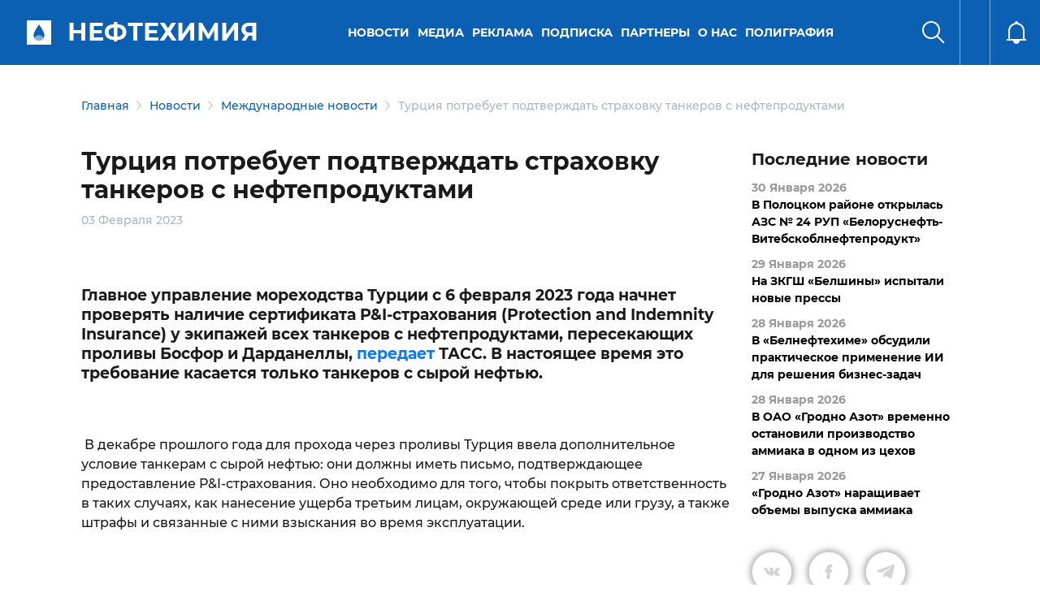

--- FILE ---
content_type: text/html; charset=UTF-8
request_url: https://belchemoil.by/news/international/turciya-potrebuet-podtverzhdat-strahovku-tankerov-s-nefteproduktami
body_size: 60633
content:


<!DOCTYPE html>
<html lang="ru">

<head>
    <meta charset="utf-8">
<base href="/">
<meta name="viewport" content="width=device-width, initial-scale=1.0">
<meta name="description" content="">

<!--  <link rel="stylesheet" href="css/normalize.css">-->
<link rel="stylesheet" href="assets/site/css/fonts.css">
<link rel="stylesheet" href="assets/site/css/bootstrap/css/bootstrap.min.css">


<link rel="stylesheet" href="assets/site/slick/slick.css">
<link rel="stylesheet" href="assets/site/slick/slick-theme.css">

<link rel="stylesheet" href="assets/site/css/main.css?v=1.2.181">
<link rel="stylesheet" href="assets/site/css/media.css?v=1.2.711">
<link rel="stylesheet" href="assets/site/css/fd_style.css?v=1.211">
<link rel="stylesheet" href="assets/site/css/datedropper.css">
<link rel="stylesheet" href="assets/site/css/my-style.css">
<title>Турция потребует подтверждать страховку танкеров с нефтепродуктами - Портал о нефтехимической отрасли</title>
<link rel="apple-touch-icon" sizes="180x180" href="assets/images/apple-touch-icon.png">
<link rel="icon" type="image/png" sizes="32x32" href="assets/images/favicon-32x32.png">
<link rel="icon" type="image/png" sizes="16x16" href="assets/images/favicon-16x16.png">
<link rel="manifest" href="assets/images/site.webmanifest">
<link rel="mask-icon" href="assets/images/safari-pinned-tab.svg" color="#5bbad5">
<meta name="msapplication-TileColor" content="#da532c">
<meta name="theme-color" content="#ffffff">
<meta property="og:title" content="Турция потребует подтверждать страховку танкеров с нефтепродуктами - Портал о нефтехимической отрасли"/>
<meta property="og:description" content=""/>
<meta property="og:image" content="assets/images/news/fevral-2023/7111017.jpg"/>
<meta property="og:type" content="article"/>
<meta property="og:url" content= "news/international/turciya-potrebuet-podtverzhdat-strahovku-tankerov-s-nefteproduktami" />
<meta name="DC.title" content="Турция потребует подтверждать страховку танкеров с нефтепродуктами - Портал о нефтехимической отрасли" />
<meta name="DC.description" content="" /> 	
<meta name="DC.date" content="2023-02-03" /> 
<meta name="DC.format" content="text/html" /> 
<meta name="DC.identifier" content="https://belchemoil.by/news/international/turciya-potrebuet-podtverzhdat-strahovku-tankerov-s-nefteproduktami" />
<meta name="DC.language" content="ru-RU" />
<link rel="alternate" type="application/rss+xml" title="Портал о нефтехимической отрасли rss" href="rss">

<meta name="yandex-verification" content="fec29cb17fa4ae06" />
<meta name="google-site-verification" content="nBNzYj50_7Gog8DwNlWGcihUhmzckY4COjmw0ZEvQcA" />

</head>
	
<body>

    <div class="header header21 container-fluid 
			
			 blueMain
			
			
			
			
			
" id="header" style="z-index: 999;">
        <div class="main-menu">
            <div class="left">
                <div class="menu d-lg-none" id="menu"><i></i></div>
				<div class="logo"><a href="/">
				
				<h2>Нефтехимия</h2>
				</a></div>
            </div>
			
            <div class="center d-none d-sm-none d-md-block">
				<ul><li class="first level1 active odd"><a href="/news">Новости</a><div class="sub-menu">
				                            <div class="container">
				                                <div class="items row">
				                                     <div class="item col-xl-4 col-md-4"><a href="/news/oficialno">Официально</a></div> <div class="item col-xl-4 col-md-4"><a href="/news/international">Международные новости</a></div> <div class="item col-xl-4 col-md-4"><a href="/news/mezhdunarodnoe-sotrudnichestvo">Международное сотрудничество</a></div> <div class="item col-xl-4 col-md-4"><a href="/news/novosti-otrasli">Новости отрасли</a></div> <div class="item col-xl-4 col-md-4"><a href="/news/god-kachestva">Качество</a></div> <div class="item col-xl-4 col-md-4"><a href="/news/tehnologii-i-trendy">Технологии и тренды</a></div> <div class="item col-xl-4 col-md-4"><a href="/news/nauka2">Наука</a></div> <div class="item col-xl-4 col-md-4"><a href="/news/obshhestvo">Общество</a></div> <div class="item col-xl-4 col-md-4"><a href="/news/analitika">Аналитика</a></div> <div class="item col-xl-4 col-md-4"><a href="/news/neft-i-toplivo">Нефть и топливо</a></div> <div class="item col-xl-4 col-md-4"><a href="/news/ecology">Экология</a></div> <div class="item col-xl-4 col-md-4"><a href="/news/importozameshhenie">Импортозамещение</a></div> <div class="item col-xl-4 col-md-4"><a href="/news/profsoyuz">Профсоюз</a></div>
				                                </div>
				                            </div>
				                        </div></li><li class="level1 even"><a href="/media">Медиа</a><div class="sub-menu">
				                            <div class="container">
				                                <div class="items row">
				                                     <div class="item col-xl-4 col-md-4"><a href="/media/arhiv-nomerov">Журнал «Вестник Белнефтехима» </a></div> <div class="item col-xl-4 col-md-4"><a href="/media/video">Видео</a></div> <div class="item col-xl-4 col-md-4"><a href="/media/infografika">Инфографика</a></div>
				                                </div>
				                            </div>
				                        </div></li><li class="level1 odd"><a href="/reklama">Реклама</a><div class="sub-menu">
				                            <div class="container">
				                                <div class="items row">
				                                     <div class="item col-xl-4 col-md-4"><a href="/reklama/reklama-v-zhurnale">Реклама в журнале</a></div> <div class="item col-xl-4 col-md-4"><a href="/reklama/reklama-na-portale">Реклама на портале</a></div>
				                                </div>
				                            </div>
				                        </div></li><li class="level1 even"><a href="/podpiska">Подписка</a></li><li class="level1 odd"><a href="/partnery">Партнеры</a></li><li class="level1 even"><a href="/o-nas">О нас</a><div class="sub-menu">
				                            <div class="container">
				                                <div class="items row">
				                                     <div class="item col-xl-4 col-md-4"><a href="/o-nas/redakcionnyj-sovet">Редакционный совет журнала </a></div> <div class="item col-xl-4 col-md-4"><a href="/o-nas/kontakty1">Контакты</a></div> <div class="item col-xl-4 col-md-4"><a href="/o-nas/predpriyatiya-otrasli">Предприятия отрасли</a></div>
				                                </div>
				                            </div>
				                        </div></li><li class="last level1 odd"><a href="https://poligrafia.belchemoil.by/">Полиграфия</a></li></ul>
            </div>
            
			<div class="right">
				<div class="search" id="search"><i></i></div>
				<div class="lang"><div id="google_translate_element"></div></div>
				<div class="notify"><i></i></div>
            </div>

        </div>
    </div>

    <div class="search-menu search-menu21 container-fluid" id="search-menu">
        <div class="header">
            <div class="main-menu">
                <div class="left">
                    <div class="menu">
                        <i></i>
                    </div>
                </div>
            </div>
        </div>
        <div class="container">
            <div class="footer main-page">
				<div class="mobile-menu21">
				 <ul><li class="first level1 active odd"><a href="/news">Новости</a> <ul> <li><a href="/news/oficialno">Официально</a></li> <li><a href="/news/international">Международные новости</a></li> <li><a href="/news/mezhdunarodnoe-sotrudnichestvo">Международное сотрудничество</a></li> <li><a href="/news/novosti-otrasli">Новости отрасли</a></li> <li><a href="/news/god-kachestva">Качество</a></li> <li><a href="/news/tehnologii-i-trendy">Технологии и тренды</a></li> <li><a href="/news/nauka2">Наука</a></li> <li><a href="/news/obshhestvo">Общество</a></li> <li><a href="/news/analitika">Аналитика</a></li> <li><a href="/news/neft-i-toplivo">Нефть и топливо</a></li> <li><a href="/news/ecology">Экология</a></li> <li><a href="/news/importozameshhenie">Импортозамещение</a></li> <li><a href="/news/profsoyuz">Профсоюз</a></li></ul></li><li class="level1 even"><a href="/media">Медиа</a> <ul> <li><a href="/media/arhiv-nomerov">Журнал «Вестник Белнефтехима» </a></li> <li><a href="/media/video">Видео</a></li> <li><a href="/media/infografika">Инфографика</a></li></ul></li><li class="level1 odd"><a href="/reklama">Реклама</a> <ul> <li><a href="/reklama/reklama-v-zhurnale">Реклама в журнале</a></li> <li><a href="/reklama/reklama-na-portale">Реклама на портале</a></li></ul></li> <li><a href="/podpiska">Подписка</a></li><li class="level1 odd"><a href="/partnery">Партнеры</a> <ul> <li><a href="/partnery/vsyo-dlya-lyudej">ВСЁ ДЛЯ ЛЮДЕЙ</a></li> <li><a href="/partnery/belfert.-proizvodstvo-po-zelenym-standartam">BELFERT. ПРОИЗВОДСТВО ПО ЗЕЛЕНЫМ СТАНДАРТАМ</a></li> <li><a href="/partnery/znaniya-i-opyt">ЗНАНИЯ И ОПЫТ</a></li></ul></li><li class="level1 even"><a href="/o-nas">О нас</a> <ul> <li><a href="/o-nas/redakcionnyj-sovet">Редакционный совет журнала </a></li> <li><a href="/o-nas/kontakty1">Контакты</a></li> <li><a href="/o-nas/predpriyatiya-otrasli">Предприятия отрасли</a></li></ul></li> <li><a href="https://poligrafia.belchemoil.by/">Полиграфия</a></li></ul>
				</div>
				
				<div class="mobile-socail21">
				<div class="main-slider21-bottom-social-item">
                    <a href="https://www.facebook.com/belchemoil/" target="_blank">
                        <svg width="12" height="23" viewBox="0 0 12 23" fill="none" xmlns="http://www.w3.org/2000/svg">
<path d="M11.2124 12.6L11.8345 8.54612H7.94472V5.91544C7.94472 4.80638 8.48809 3.72531 10.2302 3.72531H11.9986V0.273875C11.9986 0.273875 10.3938 0 8.85953 0C5.65615 0 3.56228 1.94163 3.56228 5.4565V8.54612H0.00146484V12.6H3.56228V22.4H7.94472V12.6H11.2124Z" fill="white"/></svg>
                    </a>
                </div><div class="main-slider21-bottom-social-item">
                    <a href="https://www.youtube.com/channel/UCAwl9VPTTjxpR0G69dqTq3A" target="_blank">
                        <svg width="23" height="16" viewBox="0 0 23 16" fill="none" xmlns="http://www.w3.org/2000/svg">
<path d="M21.9481 2.95469C21.6973 2.01033 20.9583 1.26659 20.0201 1.01418C18.3194 0.555542 11.5 0.555542 11.5 0.555542C11.5 0.555542 4.68069 0.555542 2.98001 1.01418C2.04176 1.26663 1.3028 2.01033 1.052 2.95469C0.596313 4.66639 0.596313 8.2377 0.596313 8.2377C0.596313 8.2377 0.596313 11.809 1.052 13.5207C1.3028 14.4651 2.04176 15.1778 2.98001 15.4302C4.68069 15.8889 11.5 15.8889 11.5 15.8889C11.5 15.8889 18.3194 15.8889 20.0201 15.4302C20.9583 15.1778 21.6973 14.4651 21.9481 13.5207C22.4037 11.809 22.4037 8.2377 22.4037 8.2377C22.4037 8.2377 22.4037 4.66639 21.9481 2.95469ZM9.26971 11.4802V4.99522L14.9694 8.23778L9.26971 11.4802Z" fill="white"/>
</svg>
                    </a>
                </div><div class="main-slider21-bottom-social-item">
                    <a href="https://t.me/belchemoil" target="_blank">
                        <svg width="20" height="18" viewBox="0 0 20 18" fill="none" xmlns="http://www.w3.org/2000/svg">
<path d="M19.942 2.40181L16.9241 16.634C16.6964 17.6384 16.1027 17.8884 15.2589 17.4152L10.6607 14.0268L8.44197 16.1607C8.19643 16.4063 7.99108 16.6116 7.51786 16.6116L7.84822 11.9286L16.3705 4.2277C16.7411 3.89735 16.2902 3.71431 15.7946 4.04467L5.25893 10.6786L0.723218 9.25896C-0.263389 8.95092 -0.281247 8.27235 0.928575 7.79913L18.6696 0.964312C19.4911 0.656277 20.2098 1.14735 19.942 2.40181Z" fill="white"/>
</svg>
                    </a>
                </div><div class="main-slider21-bottom-social-item">
                    <a href="https://www.instagram.com/belchemoil.by/" target="_blank">
                        <svg width="20" height="21" viewBox="0 0 20 21" fill="none" xmlns="http://www.w3.org/2000/svg">
<path d="M10.0045 5.29466C7.16522 5.29466 4.87504 7.58484 4.87504 10.4241C4.87504 13.2634 7.16522 15.5536 10.0045 15.5536C12.8438 15.5536 15.134 13.2634 15.134 10.4241C15.134 7.58484 12.8438 5.29466 10.0045 5.29466ZM10.0045 13.7589C8.16968 13.7589 6.66968 12.2634 6.66968 10.4241C6.66968 8.58484 8.16522 7.0893 10.0045 7.0893C11.8438 7.0893 13.3393 8.58484 13.3393 10.4241C13.3393 12.2634 11.8393 13.7589 10.0045 13.7589ZM16.5402 5.08484C16.5402 5.75002 16.0045 6.28127 15.3438 6.28127C14.6786 6.28127 14.1473 5.74555 14.1473 5.08484C14.1473 4.42412 14.6831 3.88841 15.3438 3.88841C16.0045 3.88841 16.5402 4.42412 16.5402 5.08484ZM19.9375 6.29912C19.8616 4.69645 19.4956 3.2768 18.3214 2.10716C17.1518 0.937517 15.7322 0.571446 14.1295 0.491089C12.4777 0.397339 7.52682 0.397339 5.87504 0.491089C4.27683 0.566982 2.85719 0.933053 1.68309 2.1027C0.50898 3.27234 0.147373 4.69198 0.0670165 6.29466C-0.0267334 7.94645 -0.0267334 12.8973 0.0670165 14.5491C0.142909 16.1518 0.50898 17.5714 1.68309 18.7411C2.85719 19.9107 4.27237 20.2768 5.87504 20.3572C7.52682 20.4509 12.4777 20.4509 14.1295 20.3572C15.7322 20.2813 17.1518 19.9152 18.3214 18.7411C19.4911 17.5714 19.8572 16.1518 19.9375 14.5491C20.0313 12.8973 20.0313 7.95091 19.9375 6.29912ZM17.8036 16.3214C17.4554 17.1964 16.7813 17.8706 15.9018 18.2232C14.5848 18.7456 11.4599 18.625 10.0045 18.625C8.54914 18.625 5.41969 18.7411 4.10719 18.2232C3.23219 17.875 2.55808 17.2009 2.20541 16.3214C1.68309 15.0045 1.80362 11.8795 1.80362 10.4241C1.80362 8.96877 1.68755 5.8393 2.20541 4.5268C2.55362 3.6518 3.22772 2.9777 4.10719 2.62502C5.42415 2.1027 8.54914 2.22323 10.0045 2.22323C11.4599 2.22323 14.5893 2.10716 15.9018 2.62502C16.7768 2.97323 17.4509 3.64734 17.8036 4.5268C18.3259 5.84377 18.2054 8.96877 18.2054 10.4241C18.2054 11.8795 18.3259 15.0089 17.8036 16.3214Z" fill="white"/>
</svg>
                    </a>
                </div><div class="main-slider21-bottom-social-item">
                    <a href="https://vk.com/belchemoil_by" target="_blank">
                        <svg width="23" height="14" viewBox="0 0 23 14" fill="none" xmlns="http://www.w3.org/2000/svg">
<path d="M21.7622 1.69981C21.91 1.20067 21.7622 0.833313 21.0515 0.833313H18.6996C18.1006 0.833313 17.8251 1.14876 17.6773 1.50015C17.6773 1.50015 16.4794 4.41908 14.7864 6.31179C14.2393 6.85883 13.9878 7.03453 13.6883 7.03453C13.5405 7.03453 13.3129 6.85883 13.3129 6.3597V1.69981C13.3129 1.10085 13.1452 0.833313 12.6501 0.833313H8.95252C8.57717 0.833313 8.35356 1.11283 8.35356 1.37238C8.35356 1.93939 9.20009 2.07116 9.28794 3.66838V7.13436C9.28794 7.89304 9.15217 8.03279 8.85269 8.03279C8.05408 8.03279 6.11346 5.10189 4.96346 1.74772C4.73186 1.09685 4.50426 0.833313 3.9013 0.833313H1.54939C0.878562 0.833313 0.742798 1.14876 0.742798 1.50015C0.742798 2.12307 1.54141 5.21769 4.46033 9.30658C6.40495 12.0977 9.14419 13.6111 11.6359 13.6111C13.1332 13.6111 13.3169 13.2757 13.3169 12.6967C13.3169 10.0293 13.1812 9.77776 13.9319 9.77776C14.2793 9.77776 14.8782 9.95345 16.2758 11.2991C17.873 12.8963 18.1365 13.6111 19.031 13.6111H21.3829C22.0537 13.6111 22.3931 13.2757 22.1975 12.6128C21.7503 11.2193 18.7275 8.35224 18.5918 8.16057C18.2444 7.71335 18.3442 7.5137 18.5918 7.11439C18.5957 7.1104 21.4668 3.06942 21.7622 1.69981Z" fill="white"/>
</svg>
                    </a>
                </div><div class="main-slider21-bottom-social-item">
                    <a href="https://twitter.com/belchemoil" target="_blank">
                        <svg width="23" height="19" viewBox="0 0 23 19" fill="none" xmlns="http://www.w3.org/2000/svg">
<path d="M20.6358 4.81535C20.6504 5.01965 20.6504 5.224 20.6504 5.4283C20.6504 11.6599 15.9074 18.8401 7.23858 18.8401C4.56788 18.8401 2.08694 18.0666 0 16.724C0.379455 16.7678 0.744266 16.7824 1.13832 16.7824C3.34196 16.7824 5.37054 16.0381 6.99047 14.7684C4.91814 14.7246 3.18146 13.3674 2.5831 11.4994C2.875 11.5431 3.16686 11.5723 3.47336 11.5723C3.89657 11.5723 4.31982 11.5139 4.71383 11.4118C2.55394 10.974 0.933971 9.07677 0.933971 6.78553V6.72718C1.56148 7.07743 2.29124 7.29634 3.06466 7.32549C1.79499 6.47903 0.96317 5.03425 0.96317 3.39972C0.96317 2.52411 1.19663 1.72144 1.60528 1.02093C3.92572 3.88133 7.41368 5.74932 11.3248 5.95367C11.2519 5.60341 11.2081 5.2386 11.2081 4.87374C11.2081 2.276 13.3096 0.159912 15.9219 0.159912C17.2791 0.159912 18.505 0.729072 19.366 1.64849C20.4314 1.44418 21.4529 1.05013 22.3578 0.510168C22.0075 1.60473 21.2632 2.52415 20.2855 3.10787C21.2341 3.00576 22.1535 2.74301 22.9999 2.3782C22.3579 3.31217 21.5552 4.14399 20.6358 4.81535Z" fill="white"/>
</svg>

                    </a>
                </div><div class="main-slider21-bottom-social-item">
                    <a href="/rss" target="_blank">
                        <svg width="20" height="20" viewBox="0 0 20 20" fill="none" xmlns="http://www.w3.org/2000/svg">
<path d="M5.71788 17.141C5.71788 18.72 4.43789 20 2.85892 20C1.27995 20 0 18.72 0 17.141C0 15.562 1.28 14.282 2.85896 14.282C4.43793 14.282 5.71788 15.5621 5.71788 17.141ZM13.5598 19.2504C13.1869 12.3486 7.65873 6.81348 0.749596 6.44013C0.341785 6.41808 0 6.74576 0 7.15415V9.30008C0 9.67575 0.289731 9.99079 0.664596 10.0152C5.65708 10.3403 9.6589 14.3322 9.98475 19.3353C10.0092 19.7102 10.3242 19.9999 10.6998 19.9999H12.8458C13.2542 20 13.5819 19.6582 13.5598 19.2504ZM19.9995 19.2632C19.6248 8.82486 11.2261 0.377025 0.736739 0.000463876C0.333615 -0.0140004 0 0.311668 0 0.715015V2.8609C0 3.24594 0.305133 3.55934 0.689864 3.57514C9.22461 3.92509 16.0749 10.7767 16.4249 19.3101C16.4406 19.6949 16.754 20 17.1391 20H19.285C19.6883 20 20.014 19.6663 19.9995 19.2632Z" fill="white"/>
</svg>

                    </a>
                </div>
				</div>
                
            </div>
        </div>

    </div>

<div id="search-popup">
	<div class="search-bg"></div>
        <div class="container">
            <h2 class="title">Поиск</h2>
            <form class="search" action="rezultaty-poiska">
                <div class="input">
                    <i></i>
                    <input type="text" name="search" value="" required>
                    <i class="clear"></i>
                </div>
				<input type="checkbox" id="search1" name="categories[]" value="all" checked="checked" hidden>
				<input type="radio" id="searchdate" name="timerange" value="" checked="checked" hidden>
                <button>Найти</button>
			</form>
		</div>
    </div>
    


    <div id="feed-overflay">
        <div id="feed" class="mainPage">
            <div class="title"><span>Поток</span><i class="close"></i></div>
            <div class="items">
				<div class="item" data-id="7100">
	<a href="/news/neft-i-toplivo/v-polockom-rajone-otkrylas-azs-n-24-rup-belorusneft-vitebskoblnefteprodukt"><div class="feed_item_date">30 Января 2026</div><div>В Полоцком районе открылась АЗС № 24 РУП «Белоруснефть-Витебскоблнефтепродукт»</div></a>
</div><div class="item" data-id="7099">
	<a href="/news/novosti-otrasli/na-zkgsh-belshiny-ispytali-novye-pressy"><div class="feed_item_date">29 Января 2026</div><div>На ЗКГШ «Белшины» испытали новые прессы</div></a>
</div><div class="item" data-id="7098">
	<a href="/news/tehnologii-i-trendy/v-belneftehime-obsudili-prakticheskoe-primenenie-ii-dlya-resheniya-biznes-zadach"><div class="feed_item_date">28 Января 2026</div><div>В «Белнефтехиме» обсудили практическое применение ИИ для решения бизнес-задач</div></a>
</div><div class="item" data-id="7097">
	<a href="/news/novosti-otrasli/v-oao-grodno-azot-vremenno-ostanovili-proizvodstvo-ammiaka-v-odnom-iz-cehov"><div class="feed_item_date">28 Января 2026</div><div>В ОАО «Гродно Азот» временно остановили производство аммиака в одном из цехов</div></a>
</div><div class="item" data-id="7096">
	<a href="/news/tehnologii-i-trendy/grodno-azot-narashhivaet-obemy-vypuska-ammiaka"><div class="feed_item_date">27 Января 2026</div><div>«Гродно Азот» наращивает объемы выпуска аммиака</div></a>
</div><div class="item" data-id="7095">
	<a href="/news/oficialno/v-belarusi-ustanovleny-novye-tarify-na-transportirovku-nefti"><div class="feed_item_date">26 Января 2026</div><div>В Беларуси установлены новые тарифы на транспортировку нефти</div></a>
</div><div class="item" data-id="7093">
	<a href="/news/god-kachestva/produkciya-neftehimicheskih-predpriyatij-v-chisle-luchshih-tovarov-respubliki-belarus-2025"><div class="feed_item_date">26 Января 2026</div><div>Продукция нефтехимических предприятий — в числе «Лучших товаров Республики Беларусь — 2025»</div></a>
</div><div class="item" data-id="7092">
	<a href="/news/novosti-otrasli/belorusneft-i-gomelskij-himiko-tehnologicheskij-kolledzh-dogovorilis-o-sotrudnichestve-v-podgotovke-kadrov"><div class="feed_item_date">23 Января 2026</div><div>«Белоруснефть» и Гомельский химико-технологический колледж договорились о сотрудничестве в подготовке кадров</div></a>
</div><div class="item" data-id="7091">
	<a href="/news/tehnologii-i-trendy/obshhepit-na-azs-belorusnefti-zadaet-trendy-vsej-strane"><div class="feed_item_date">22 Января 2026</div><div>Общепит на АЗС «Белоруснефти» задает тренды всей стране</div></a>
</div><div class="item" data-id="7090">
	<a href="/news/nauka2/inzhener-himik-grodno-azota-otmechena-diplomom-konkursa-nan-belarusi-za-razrabotku-v-oblasti-kataliza"><div class="feed_item_date">21 Января 2026</div><div>Инженер-химик «Гродно Азота» отмечена дипломом конкурса НАН Беларуси за исследование в области катализа</div></a>
</div><div class="item" data-id="7089">
	<a href="/news/oficialno/put-innovacij-oao-mogilevhimvolokno"><div class="feed_item_date">20 Января 2026</div><div>Путь инноваций ОАО «Могилевхимволокно»</div></a>
</div><div class="item" data-id="7088">
	<a href="/news/obshhestvo/predpriyatiya-belorusskoj-neftehimii-otmecheny-nagradami-partii-belaya-rus"><div class="feed_item_date">19 Января 2026</div><div>Предприятия белорусской нефтехимии отмечены наградами партии «Белая Русь»</div></a>
</div><div class="item" data-id="7087">
	<a href="/news/oficialno/ilya-ikan-posetil-oao-krion1"><div class="feed_item_date">19 Января 2026</div><div>Илья Икан посетил ОАО «КРИОН»</div></a>
</div><div class="item" data-id="7085">
	<a href="/news/oficialno/kakim-byl-2025-god-dlya-oao-svetlogorskhimvolokno-v-intervyu-s-generalnym-direktorom-vitaliem-osipenko"><div class="feed_item_date">15 Января 2026</div><div>Каким был 2025 год для ОАО «СветлогорскХимволокно» — в интервью с генеральным директором Виталием Осипенко</div></a>
</div><div class="item" data-id="7086">
	<a href="/news/obshhestvo/podarki-i-teplo-dlya-zdolnyya"><div class="feed_item_date">14 Января 2026</div><div>Подарки и тепло для «ЗдольныЯ»</div></a>
</div><div class="item" data-id="7082">
	<a href="/news/oficialno/stabilnaya-rabota-i-planovyj-rost-mozyrskogo-npz"><div class="feed_item_date">08 Января 2026</div><div>Стабильная работа и плановый рост Мозырского НПЗ</div></a>
</div><div class="item" data-id="7079">
	<a href="/news/novosti-otrasli/otvety-na-krossvord-opublikovannyj-v-n-12-zhurnala-vestnik-belneftehima2"><div class="feed_item_date">05 Января 2026</div><div>Ответы на кроссворд, опубликованный в № 12 журнала «Вестник Белнефтехима»</div></a>
</div><div class="item" data-id="7081">
	<a href="/news/oficialno/strategiya-proryva-v-intervyu-s-predsedatelem-koncerna-belneftehim-ilej-ikanom"><div class="feed_item_date">05 Января 2026</div><div>Стратегия прорыва — в интервью с председателем концерна «Белнефтехим» Ильей Иканом</div></a>
</div><div class="item" data-id="7084">
	<a href="/news/nauka2/yulii-novikovoj-iz-oao-grodno-azot-naznachen-grant-prezidenta-respubliki-belarus"><div class="feed_item_date">30 Декабря 2025</div><div>Юлии Новиковой из ОАО «Гродно Азот» назначен грант Президента Республики Беларусь</div></a>
</div><div class="item" data-id="7080">
	<a href="/news/neft-i-toplivo/belorusneft-dobyla-2-mln-tonn-nefti"><div class="feed_item_date">30 Декабря 2025</div><div>«Белоруснефть» добыла 2 млн тонн нефти</div></a>
</div><div class="item" data-id="7078">
	<a href="/news/oficialno/gomelskomu-himicheskomu-zavodu-60"><div class="feed_item_date">29 Декабря 2025</div><div>Гомельскому химическому заводу — 60!</div></a>
</div><div class="item" data-id="7076">
	<a href="/news/oficialno/pozdravlenie-predsedatelya-koncerna-belneftehim-ili-ikana-s-novym-godom-i-rozhdestvom"><div class="feed_item_date">29 Декабря 2025</div><div>Поздравление председателя концерна «Белнефтехим» с Новым годом и Рождеством</div></a>
</div><div class="item" data-id="7077">
	<a href="/news/oficialno/s-novym-godom-pozdravlyaet-predsedatel-rk-belhimprofsoyuza-andrej-zhuk"><div class="feed_item_date">29 Декабря 2025</div><div>С Новым годом поздравляет председатель РК Белхимпрофсоюза Андрей Жук</div></a>
</div><div class="item" data-id="7075">
	<a href="/news/obshhestvo/put-k-uspehu-molodogo-specialista-belshiny"><div class="feed_item_date">24 Декабря 2025</div><div>Путь к успеху молодого специалиста «Белшины»</div></a>
</div><div class="item" data-id="7074">
	<a href="/news/obshhestvo/koncern-belneftehim-prisoedinilsya-k-respublikanskoj-akcii-nashi-deti"><div class="feed_item_date">23 Декабря 2025</div><div>Концерн «Белнефтехим» присоединился к республиканской акции «Наши дети»</div></a>
</div><div class="item" data-id="7073">
	<a href="/news/obshhestvo/sekrety-zhenskogo-liderstva-v-oao-svetlogorskhimvolokno"><div class="feed_item_date">22 Декабря 2025</div><div>Секреты женского лидерства в ОАО «СветлогорскХимволокно»</div></a>
</div><div class="item" data-id="7072">
	<a href="/news/god-kachestva/mini-gryadki-s-otechestvennymi-udobreniyami-shashki-shajby-himicheskie-opyty-shinnaya-elka-mini-azs-fotoreportazh-s-vystavki-moya-belarus"><div class="feed_item_date">20 Декабря 2025</div><div>Мини-грядки с отечественными удобрениями, шашки-шайбы, химические опыты, шинная елка, мини-АЗС — фоторепортаж с выставки «Моя Беларусь»</div></a>
</div><div class="item" data-id="7071">
	<a href="/news/tehnologii-i-trendy/gomeltransneft-druzhba-zavershil-rekonstrukciyu-podvodnyh-perehodov-cherez-pripyat"><div class="feed_item_date">20 Декабря 2025</div><div>«Гомельтранснефть Дружба» завершила реконструкцию подводных переходов через Припять</div></a>
</div><div class="item" data-id="7070">
	<a href="/news/oficialno/v-minske-prohodit-vtoroe-zasedanie-vii-vsebelorusskogo-narodnogo-sobraniya"><div class="feed_item_date">19 Декабря 2025</div><div>В Минске проходит второе заседание VII Всебелорусского народного собрания</div></a>
</div><div class="item" data-id="7069">
	<a href="/news/analitika/balans-normalnosti"><div class="feed_item_date">19 Декабря 2025</div><div>Турбулентность и глобальные вызовы — новая нормальность</div></a>
</div>
            </div>
        </div>
    </div>

	
	<div class="container purpleBlue 
			
			
			
			">
	<div class="breadcrumbs col-12">
						 <a href="https://belchemoil.by/">Главная</a> <a href="https://belchemoil.by/news">Новости</a> <a href="https://belchemoil.by/news/international">Международные новости</a> <span>Турция потребует подтверждать страховку танкеров с нефтепродуктами</span>
					</div>
</div>
	<div class="feed-news_wrap">
		<div class="feed-news_sticky container">
			<div class="feed-news d-none d-lg-block col-lg-3">
				<div class="feed-news_title">Последние новости</div>
				<div class="item" data-id="7100">
	<a href="/news/neft-i-toplivo/v-polockom-rajone-otkrylas-azs-n-24-rup-belorusneft-vitebskoblnefteprodukt"><div class="feed_item_date">30 Января 2026</div><div>В Полоцком районе открылась АЗС № 24 РУП «Белоруснефть-Витебскоблнефтепродукт»</div></a>
</div><div class="item" data-id="7099">
	<a href="/news/novosti-otrasli/na-zkgsh-belshiny-ispytali-novye-pressy"><div class="feed_item_date">29 Января 2026</div><div>На ЗКГШ «Белшины» испытали новые прессы</div></a>
</div><div class="item" data-id="7098">
	<a href="/news/tehnologii-i-trendy/v-belneftehime-obsudili-prakticheskoe-primenenie-ii-dlya-resheniya-biznes-zadach"><div class="feed_item_date">28 Января 2026</div><div>В «Белнефтехиме» обсудили практическое применение ИИ для решения бизнес-задач</div></a>
</div><div class="item" data-id="7097">
	<a href="/news/novosti-otrasli/v-oao-grodno-azot-vremenno-ostanovili-proizvodstvo-ammiaka-v-odnom-iz-cehov"><div class="feed_item_date">28 Января 2026</div><div>В ОАО «Гродно Азот» временно остановили производство аммиака в одном из цехов</div></a>
</div><div class="item" data-id="7096">
	<a href="/news/tehnologii-i-trendy/grodno-azot-narashhivaet-obemy-vypuska-ammiaka"><div class="feed_item_date">27 Января 2026</div><div>«Гродно Азот» наращивает объемы выпуска аммиака</div></a>
</div>
				<div class="social   ">
	<a target="_blank" class="item vk" href="http://vkontakte.ru/share.php?url=https://belchemoil.by/news/international/turciya-potrebuet-podtverzhdat-strahovku-tankerov-s-nefteproduktami"></a>
	<a target="_blank" class="item fb" href="https://www.facebook.com/sharer/sharer.php?u=https://belchemoil.by/news/international/turciya-potrebuet-podtverzhdat-strahovku-tankerov-s-nefteproduktami"></a>
	
	<!-- <a target="_blank" class="item twitter" href="https://twitter.com/share?url=https://belchemoil.by/news/international/turciya-potrebuet-podtverzhdat-strahovku-tankerov-s-nefteproduktami&text=%D0%A2%D1%83%D1%80%D1%86%D0%B8%D1%8F%20%D0%BF%D0%BE%D1%82%D1%80%D0%B5%D0%B1%D1%83%D0%B5%D1%82%20%D0%BF%D0%BE%D0%B4%D1%82%D0%B2%D0%B5%D1%80%D0%B6%D0%B4%D0%B0%D1%82%D1%8C%20%D1%81%D1%82%D1%80%D0%B0%D1%85%D0%BE%D0%B2%D0%BA%D1%83%20%D1%82%D0%B0%D0%BD%D0%BA%D0%B5%D1%80%D0%BE%D0%B2%20%D1%81%20%D0%BD%D0%B5%D1%84%D1%82%D0%B5%D0%BF%D1%80%D0%BE%D0%B4%D1%83%D0%BA%D1%82%D0%B0%D0%BC%D0%B8" ></a> -->
	<!--a target="_blank" class="item ond" href="https://www.odnoklassniki.ru/dk?st.cmd=addShare&st.s=1&st._surl=https://belchemoil.by/news/international/turciya-potrebuet-podtverzhdat-strahovku-tankerov-s-nefteproduktami&st.comments=Турция потребует подтверждать страховку танкеров с нефтепродуктами" ></a-->
	<!-- <a target="_blank" class="item ond" href="https://connect.ok.ru/offer?url=https://belchemoil.by/news/international/turciya-potrebuet-podtverzhdat-strahovku-tankerov-s-nefteproduktami&title=%D0%A2%D1%83%D1%80%D1%86%D0%B8%D1%8F%20%D0%BF%D0%BE%D1%82%D1%80%D0%B5%D0%B1%D1%83%D0%B5%D1%82%20%D0%BF%D0%BE%D0%B4%D1%82%D0%B2%D0%B5%D1%80%D0%B6%D0%B4%D0%B0%D1%82%D1%8C%20%D1%81%D1%82%D1%80%D0%B0%D1%85%D0%BE%D0%B2%D0%BA%D1%83%20%D1%82%D0%B0%D0%BD%D0%BA%D0%B5%D1%80%D0%BE%D0%B2%20%D1%81%20%D0%BD%D0%B5%D1%84%D1%82%D0%B5%D0%BF%D1%80%D0%BE%D0%B4%D1%83%D0%BA%D1%82%D0%B0%D0%BC%D0%B8"></a> -->
	
	   <a target="_blank" class="item telegram ond" href="https://t.me/share/url?url=https://belchemoil.by/news/international/turciya-potrebuet-podtverzhdat-strahovku-tankerov-s-nefteproduktami&text=%D0%A2%D1%83%D1%80%D1%86%D0%B8%D1%8F%20%D0%BF%D0%BE%D1%82%D1%80%D0%B5%D0%B1%D1%83%D0%B5%D1%82%20%D0%BF%D0%BE%D0%B4%D1%82%D0%B2%D0%B5%D1%80%D0%B6%D0%B4%D0%B0%D1%82%D1%8C%20%D1%81%D1%82%D1%80%D0%B0%D1%85%D0%BE%D0%B2%D0%BA%D1%83%20%D1%82%D0%B0%D0%BD%D0%BA%D0%B5%D1%80%D0%BE%D0%B2%20%D1%81%20%D0%BD%D0%B5%D1%84%D1%82%D0%B5%D0%BF%D1%80%D0%BE%D0%B4%D1%83%D0%BA%D1%82%D0%B0%D0%BC%D0%B8"></a>
	
	<!-- если больше 3 -->
	<!-- <div class="item more"></div> -->
	<style>
	    .social .item.telegram {
			background-image: url(../assets/images/telegram_icon.svg);
			background-size: 22px;
		}
		@media (max-width: 960px) {
			.social .item.telegram {
				background-size: 14px;
			}
		}
	</style>
</div>
			</div>
		</div>
		<div class="container feed-news_margintop">
			<div class="singleNews container-fluid">
				<div class="col-lg-9">
					<div class="title"><h1>Турция потребует подтверждать страховку танкеров с нефтепродуктами</h1></div>
					<div class="singleNews_date">03 Февраля 2023</div>
					<div class="author_wrap">
						
						
					</div>

					

				</div>
			</div>	
		</div>
	
		
	<div>
		<div class="container">
<div class="singleNews container-fluid">
<div class="col-xl-9 col-lg-9 col-md-9 col-sm-12 col-12">
<p><span style="font-size: 14pt;"><b>Главное управление мореходства Турции с 6 февраля 2023 года начнет проверять наличие сертификата P&amp;I-страхования (Protection and Indemnity Insurance) у экипажей всех танкеров с нефтепродуктами, пересекающих проливы</b> <b>Босфор и Дарданеллы, <a href="https://tass.ru/ekonomika/16947783" target="_blank" rel="noopener">передает</a> ТАСС. В настоящее время это требование касается только танкеров с сырой нефтью.</b></span></p>
<p>&nbsp;</p>
<p>&nbsp;В декабре прошлого года для прохода через проливы Турция ввела дополнительное условие танкерам с сырой нефтью: они должны иметь письмо, подтверждающее предоставление P&amp;I-страхования. Оно необходимо для того, чтобы покрыть ответственность в таких случаях, как нанесение ущерба третьим лицам, окружающей среде или грузу, а также штрафы и связанные с ними взыскания во время эксплуатации. &nbsp;</p>
<p>&nbsp;</p>
</div>
</div>
</div>
<p>&nbsp;</p>
	</div>
</div>
	
	<div class="container archive">
		<div class="years col-12 col-xl-9 col-lg-9" style="display: flex; gap: 10px; flex-wrap: wrap;">
		<a href="poisk-po-tegam?tags=%D0%9D%D0%B5%D1%84%D1%82%D0%B5%D0%BF%D1%80%D0%BE%D0%B4%D1%83%D0%BA%D1%82%D1%8B" class="tags-out">Нефтепродукты</a><a href="poisk-po-tegam?tags=%20%20%D0%AD%D0%BA%D0%BE%D0%BB%D0%BE%D0%B3%D0%B8%D1%8F" class="tags-out">  Экология</a><a href="poisk-po-tegam?tags=%20%20%D0%AD%D0%BA%D1%81%D0%BF%D0%BE%D1%80%D1%82" class="tags-out">  Экспорт</a><a href="poisk-po-tegam?tags=%20%20%D0%A2%D1%83%D1%80%D1%86%D0%B8%D1%8F" class="tags-out">  Турция</a><a href="poisk-po-tegam?tags=%20%20%D0%9B%D0%BE%D0%B3%D0%B8%D1%81%D1%82%D0%B8%D0%BA%D0%B0" class="tags-out">  Логистика</a>
		</div>
	</div>
	<div id="disqus_thread" class="container"></div>
    <div class="container">
        <div class="singleNews container-fluid">
            <div class="col-xl-12">
                <div class="bottom">
                    <div class="watch date">03 Февраля 2023</div>
                    <div class="watch" style="margin-top: -3px;"><i></i> <span>1564</span></div>
					<div class="watch rating"  style="margin-top: -3px;">Рейтинг:&nbsp;<span>4</span></div>
					
                </div>
				
				
				<div class="social bottom  d-lg-none">
	<a target="_blank" class="item vk" href="http://vkontakte.ru/share.php?url=https://belchemoil.by/news/international/turciya-potrebuet-podtverzhdat-strahovku-tankerov-s-nefteproduktami"></a>
	<a target="_blank" class="item fb" href="https://www.facebook.com/sharer/sharer.php?u=https://belchemoil.by/news/international/turciya-potrebuet-podtverzhdat-strahovku-tankerov-s-nefteproduktami"></a>
	
	<!-- <a target="_blank" class="item twitter" href="https://twitter.com/share?url=https://belchemoil.by/news/international/turciya-potrebuet-podtverzhdat-strahovku-tankerov-s-nefteproduktami&text=%D0%A2%D1%83%D1%80%D1%86%D0%B8%D1%8F%20%D0%BF%D0%BE%D1%82%D1%80%D0%B5%D0%B1%D1%83%D0%B5%D1%82%20%D0%BF%D0%BE%D0%B4%D1%82%D0%B2%D0%B5%D1%80%D0%B6%D0%B4%D0%B0%D1%82%D1%8C%20%D1%81%D1%82%D1%80%D0%B0%D1%85%D0%BE%D0%B2%D0%BA%D1%83%20%D1%82%D0%B0%D0%BD%D0%BA%D0%B5%D1%80%D0%BE%D0%B2%20%D1%81%20%D0%BD%D0%B5%D1%84%D1%82%D0%B5%D0%BF%D1%80%D0%BE%D0%B4%D1%83%D0%BA%D1%82%D0%B0%D0%BC%D0%B8" ></a> -->
	<!--a target="_blank" class="item ond" href="https://www.odnoklassniki.ru/dk?st.cmd=addShare&st.s=1&st._surl=https://belchemoil.by/news/international/turciya-potrebuet-podtverzhdat-strahovku-tankerov-s-nefteproduktami&st.comments=Турция потребует подтверждать страховку танкеров с нефтепродуктами" ></a-->
	<!-- <a target="_blank" class="item ond" href="https://connect.ok.ru/offer?url=https://belchemoil.by/news/international/turciya-potrebuet-podtverzhdat-strahovku-tankerov-s-nefteproduktami&title=%D0%A2%D1%83%D1%80%D1%86%D0%B8%D1%8F%20%D0%BF%D0%BE%D1%82%D1%80%D0%B5%D0%B1%D1%83%D0%B5%D1%82%20%D0%BF%D0%BE%D0%B4%D1%82%D0%B2%D0%B5%D1%80%D0%B6%D0%B4%D0%B0%D1%82%D1%8C%20%D1%81%D1%82%D1%80%D0%B0%D1%85%D0%BE%D0%B2%D0%BA%D1%83%20%D1%82%D0%B0%D0%BD%D0%BA%D0%B5%D1%80%D0%BE%D0%B2%20%D1%81%20%D0%BD%D0%B5%D1%84%D1%82%D0%B5%D0%BF%D1%80%D0%BE%D0%B4%D1%83%D0%BA%D1%82%D0%B0%D0%BC%D0%B8"></a> -->
	
	   <a target="_blank" class="item telegram ond" href="https://t.me/share/url?url=https://belchemoil.by/news/international/turciya-potrebuet-podtverzhdat-strahovku-tankerov-s-nefteproduktami&text=%D0%A2%D1%83%D1%80%D1%86%D0%B8%D1%8F%20%D0%BF%D0%BE%D1%82%D1%80%D0%B5%D0%B1%D1%83%D0%B5%D1%82%20%D0%BF%D0%BE%D0%B4%D1%82%D0%B2%D0%B5%D1%80%D0%B6%D0%B4%D0%B0%D1%82%D1%8C%20%D1%81%D1%82%D1%80%D0%B0%D1%85%D0%BE%D0%B2%D0%BA%D1%83%20%D1%82%D0%B0%D0%BD%D0%BA%D0%B5%D1%80%D0%BE%D0%B2%20%D1%81%20%D0%BD%D0%B5%D1%84%D1%82%D0%B5%D0%BF%D1%80%D0%BE%D0%B4%D1%83%D0%BA%D1%82%D0%B0%D0%BC%D0%B8"></a>
	
	<!-- если больше 3 -->
	<!-- <div class="item more"></div> -->
	<style>
	    .social .item.telegram {
			background-image: url(../assets/images/telegram_icon.svg);
			background-size: 22px;
		}
		@media (max-width: 960px) {
			.social .item.telegram {
				background-size: 14px;
			}
		}
	</style>
</div>
                <hr>
            </div>
			
			
			
			<div class="col-xl-12">
                <div class="title">Читайте также:</div>
                <div class="items">
					<a class="item" href="news/international/proizvodstvo-himicheskih-produktov-v-tatarstane-uvelichilos-na-3-9">
	<div class="preview">
		
		<img src="assets/cache/images/news/2808_himiya-294x179-711.webp" alt="Производство химических продуктов в Татарстане увеличилось на 3,9%">
	</div>
	<div class="description">
		<div class="category">Международные новости</div>
		<div class="caption">Производство химических продуктов в Татарстане увеличилось на 3,9%</div>
		<div class="bottom">
			<div class="date">08 Декабря 2025</div>
			<div class="watch"><i></i> <span>630</span></div>
		</div>
	</div>
</a><a class="item" href="news/international/pervaya-v-mire-promyshlennaya-ustanovka-krekinga-ammiaka-v-vodorod-zapushhena-v-belgijskom-portu">
	<div class="preview">
		
		<img src="assets/cache/images/illyustracii/une-premiere-mondiale-air-liquid-294x179-c91.webp" alt="Первая в мире промышленная установка крекинга аммиака в водород запущена в бельгийском порту">
	</div>
	<div class="description">
		<div class="category">Международные новости</div>
		<div class="caption">Первая в мире промышленная установка крекинга аммиака в водород запущена в бельгийском порту</div>
		<div class="bottom">
			<div class="date">20 Ноября 2025</div>
			<div class="watch"><i></i> <span>680</span></div>
		</div>
	</div>
</a><a class="item" href="news/international/mea-neftehimiya-stanet-glavnym-drajverom-sprosa-na-neft-v-2025-2026-godah">
	<div class="preview">
		
		<img src="assets/cache/images/illyustracii/3006213-294x179-4c2.webp" alt="МЭА: нефтехимия станет главным драйвером спроса на нефть в 2025—2026 годах">
	</div>
	<div class="description">
		<div class="category">Международные новости</div>
		<div class="caption">МЭА: нефтехимия станет главным драйвером спроса на нефть в 2025—2026 годах</div>
		<div class="bottom">
			<div class="date">16 Октября 2025</div>
			<div class="watch"><i></i> <span>1466</span></div>
		</div>
	</div>
</a><a class="item" href="news/international/k-2032-godu-mirovoj-rynok-neftehimii-mozhet-vyrasti-na-54">
	<div class="preview">
		
		<img src="assets/cache/images/news/18-0709_0254-tkp-ui-294x179-fb6.webp" alt="К 2032 году мировой рынок нефтехимии может вырасти на 54% ">
	</div>
	<div class="description">
		<div class="category">Международные новости</div>
		<div class="caption">К 2032 году мировой рынок нефтехимии может вырасти на 54% </div>
		<div class="bottom">
			<div class="date">20 Августа 2025</div>
			<div class="watch"><i></i> <span>1991</span></div>
		</div>
	</div>
</a>
                </div>
            </div>

        </div>
    </div>


    <footer class="footer21">
	<div class="container">
		<div class="footer main-page">
			<div class="menu col-12 menu_wrapper">
				<div class="left"><a href="podpiska">О портале</a><a href="usloviya-ispolzovaniya-materialov">Условия использования материалов</a><a href="podpiska">Защита персональных данных</a><a href="elektronnye-obrashheniya-grazhdan">Электронные обращения граждан</a><a href="podpiska-na-zhurnal">Подписка</a><a href="reklama/reklama-na-portale">Реклама</a><a  onclick="finevision.activate_navbar()">Версия для слабовидящих</a></div>

				<div class="right">
					<div class="main-slider21-bottom-social-item">
                    <a href="https://www.facebook.com/belchemoil/" target="_blank">
                        <svg width="12" height="23" viewBox="0 0 12 23" fill="none" xmlns="http://www.w3.org/2000/svg">
<path d="M11.2124 12.6L11.8345 8.54612H7.94472V5.91544C7.94472 4.80638 8.48809 3.72531 10.2302 3.72531H11.9986V0.273875C11.9986 0.273875 10.3938 0 8.85953 0C5.65615 0 3.56228 1.94163 3.56228 5.4565V8.54612H0.00146484V12.6H3.56228V22.4H7.94472V12.6H11.2124Z" fill="white"/></svg>
                    </a>
                </div><div class="main-slider21-bottom-social-item">
                    <a href="https://www.tiktok.com/@belchemoillife" target="_blank">
                        <svg width="25" height="25" viewBox="0 0 25 25" fill="none" xmlns="http://www.w3.org/2000/svg">
<path d="M19.589 6.686a4.793 4.793 0 0 1-3.77-4.245V2h-3.445v13.672a2.896 2.896 0 0 1-5.201 1.743l-.002-.001.002.001a2.895 2.895 0 0 1 3.183-4.51v-3.5a6.329 6.329 0 0 0-5.394 10.692 6.33 6.33 0 0 0 10.857-4.424V8.687a8.182 8.182 0 0 0 4.773 1.526V6.79a4.831 4.831 0 0 1-1.003-.104z" fill="white"/>
</svg>
                    </a>
                </div><div class="main-slider21-bottom-social-item">
                    <a href="https://www.youtube.com/channel/UCAwl9VPTTjxpR0G69dqTq3A" target="_blank">
                        <svg width="23" height="16" viewBox="0 0 23 16" fill="none" xmlns="http://www.w3.org/2000/svg">
<path d="M21.9481 2.95469C21.6973 2.01033 20.9583 1.26659 20.0201 1.01418C18.3194 0.555542 11.5 0.555542 11.5 0.555542C11.5 0.555542 4.68069 0.555542 2.98001 1.01418C2.04176 1.26663 1.3028 2.01033 1.052 2.95469C0.596313 4.66639 0.596313 8.2377 0.596313 8.2377C0.596313 8.2377 0.596313 11.809 1.052 13.5207C1.3028 14.4651 2.04176 15.1778 2.98001 15.4302C4.68069 15.8889 11.5 15.8889 11.5 15.8889C11.5 15.8889 18.3194 15.8889 20.0201 15.4302C20.9583 15.1778 21.6973 14.4651 21.9481 13.5207C22.4037 11.809 22.4037 8.2377 22.4037 8.2377C22.4037 8.2377 22.4037 4.66639 21.9481 2.95469ZM9.26971 11.4802V4.99522L14.9694 8.23778L9.26971 11.4802Z" fill="white"/>
</svg>
                    </a>
                </div><div class="main-slider21-bottom-social-item">
                    <a href="https://t.me/belchemoil" target="_blank">
                        <svg width="20" height="18" viewBox="0 0 20 18" fill="none" xmlns="http://www.w3.org/2000/svg">
<path d="M19.942 2.40181L16.9241 16.634C16.6964 17.6384 16.1027 17.8884 15.2589 17.4152L10.6607 14.0268L8.44197 16.1607C8.19643 16.4063 7.99108 16.6116 7.51786 16.6116L7.84822 11.9286L16.3705 4.2277C16.7411 3.89735 16.2902 3.71431 15.7946 4.04467L5.25893 10.6786L0.723218 9.25896C-0.263389 8.95092 -0.281247 8.27235 0.928575 7.79913L18.6696 0.964312C19.4911 0.656277 20.2098 1.14735 19.942 2.40181Z" fill="white"/>
</svg>
                    </a>
                </div><div class="main-slider21-bottom-social-item">
                    <a href="https://www.instagram.com/belchemoil.by/" target="_blank">
                        <svg width="20" height="21" viewBox="0 0 20 21" fill="none" xmlns="http://www.w3.org/2000/svg">
<path d="M10.0045 5.29466C7.16522 5.29466 4.87504 7.58484 4.87504 10.4241C4.87504 13.2634 7.16522 15.5536 10.0045 15.5536C12.8438 15.5536 15.134 13.2634 15.134 10.4241C15.134 7.58484 12.8438 5.29466 10.0045 5.29466ZM10.0045 13.7589C8.16968 13.7589 6.66968 12.2634 6.66968 10.4241C6.66968 8.58484 8.16522 7.0893 10.0045 7.0893C11.8438 7.0893 13.3393 8.58484 13.3393 10.4241C13.3393 12.2634 11.8393 13.7589 10.0045 13.7589ZM16.5402 5.08484C16.5402 5.75002 16.0045 6.28127 15.3438 6.28127C14.6786 6.28127 14.1473 5.74555 14.1473 5.08484C14.1473 4.42412 14.6831 3.88841 15.3438 3.88841C16.0045 3.88841 16.5402 4.42412 16.5402 5.08484ZM19.9375 6.29912C19.8616 4.69645 19.4956 3.2768 18.3214 2.10716C17.1518 0.937517 15.7322 0.571446 14.1295 0.491089C12.4777 0.397339 7.52682 0.397339 5.87504 0.491089C4.27683 0.566982 2.85719 0.933053 1.68309 2.1027C0.50898 3.27234 0.147373 4.69198 0.0670165 6.29466C-0.0267334 7.94645 -0.0267334 12.8973 0.0670165 14.5491C0.142909 16.1518 0.50898 17.5714 1.68309 18.7411C2.85719 19.9107 4.27237 20.2768 5.87504 20.3572C7.52682 20.4509 12.4777 20.4509 14.1295 20.3572C15.7322 20.2813 17.1518 19.9152 18.3214 18.7411C19.4911 17.5714 19.8572 16.1518 19.9375 14.5491C20.0313 12.8973 20.0313 7.95091 19.9375 6.29912ZM17.8036 16.3214C17.4554 17.1964 16.7813 17.8706 15.9018 18.2232C14.5848 18.7456 11.4599 18.625 10.0045 18.625C8.54914 18.625 5.41969 18.7411 4.10719 18.2232C3.23219 17.875 2.55808 17.2009 2.20541 16.3214C1.68309 15.0045 1.80362 11.8795 1.80362 10.4241C1.80362 8.96877 1.68755 5.8393 2.20541 4.5268C2.55362 3.6518 3.22772 2.9777 4.10719 2.62502C5.42415 2.1027 8.54914 2.22323 10.0045 2.22323C11.4599 2.22323 14.5893 2.10716 15.9018 2.62502C16.7768 2.97323 17.4509 3.64734 17.8036 4.5268C18.3259 5.84377 18.2054 8.96877 18.2054 10.4241C18.2054 11.8795 18.3259 15.0089 17.8036 16.3214Z" fill="white"/>
</svg>
                    </a>
                </div><div class="main-slider21-bottom-social-item">
                    <a href="https://vk.com/belchemoil_by" target="_blank">
                        <svg width="23" height="14" viewBox="0 0 23 14" fill="none" xmlns="http://www.w3.org/2000/svg">
<path d="M21.7622 1.69981C21.91 1.20067 21.7622 0.833313 21.0515 0.833313H18.6996C18.1006 0.833313 17.8251 1.14876 17.6773 1.50015C17.6773 1.50015 16.4794 4.41908 14.7864 6.31179C14.2393 6.85883 13.9878 7.03453 13.6883 7.03453C13.5405 7.03453 13.3129 6.85883 13.3129 6.3597V1.69981C13.3129 1.10085 13.1452 0.833313 12.6501 0.833313H8.95252C8.57717 0.833313 8.35356 1.11283 8.35356 1.37238C8.35356 1.93939 9.20009 2.07116 9.28794 3.66838V7.13436C9.28794 7.89304 9.15217 8.03279 8.85269 8.03279C8.05408 8.03279 6.11346 5.10189 4.96346 1.74772C4.73186 1.09685 4.50426 0.833313 3.9013 0.833313H1.54939C0.878562 0.833313 0.742798 1.14876 0.742798 1.50015C0.742798 2.12307 1.54141 5.21769 4.46033 9.30658C6.40495 12.0977 9.14419 13.6111 11.6359 13.6111C13.1332 13.6111 13.3169 13.2757 13.3169 12.6967C13.3169 10.0293 13.1812 9.77776 13.9319 9.77776C14.2793 9.77776 14.8782 9.95345 16.2758 11.2991C17.873 12.8963 18.1365 13.6111 19.031 13.6111H21.3829C22.0537 13.6111 22.3931 13.2757 22.1975 12.6128C21.7503 11.2193 18.7275 8.35224 18.5918 8.16057C18.2444 7.71335 18.3442 7.5137 18.5918 7.11439C18.5957 7.1104 21.4668 3.06942 21.7622 1.69981Z" fill="white"/>
</svg>
                    </a>
                </div>
				</div>
			</div>
			<div class="menu col-12 new_menu" style="align-items:center;">
				<div class="left">2026 - Портал Нефтехимия</div>
				<div class="right">
					<a href="https://www.skyname.net/" target="_blank">Разработка сайта</a> - SKY INCOM
				</div>
			</div>
		</div>
	</div>
</footer>
<div style="text-align:center;">
	<div id="finevision_banner"  style="cursor: pointer; z-index: 9999; background: rgb(255, 255, 255); border: 2px solid rgb(0, 0, 0);    right: auto;margin-bottom:5px;display:inline-block;padding:0 10px;display:none;">Версия для слабовидящих<script src="https://finevision.ru/static/js/finevision_banner.js"></script></div>
</div>

    <script type="text/javascript">
function googleTranslateElementInit() {
  new google.translate.TranslateElement({pageLanguage: 'ru', includedLanguages: 'ru,be,en,zh-CN', layout: google.translate.TranslateElement.InlineLayout.SIMPLE}, 'google_translate_element');
}
</script><script type="text/javascript" src="//translate.google.com/translate_a/element.js?cb=googleTranslateElementInit"></script>
<script src="https://code.jquery.com/jquery-3.3.1.min.js" type="text/javascript"></script>
<script src="https://stackpath.bootstrapcdn.com/bootstrap/4.1.3/js/bootstrap.min.js" integrity="sha384-ChfqqxuZUCnJSK3+MXmPNIyE6ZbWh2IMqE241rYiqJxyMiZ6OW/JmZQ5stwEULTy" crossorigin="anonymous"></script>
<script src="assets/site/slick/slick.js" type="text/javascript"></script>

<script src="assets/site/js/datedropper.min.js" type="text/javascript"></script>
<script src="assets/site/js/js.js?v=1.2.4" type="text/javascript"></script>
<script src="assets/site/js/slider.js?v=1.2" type="text/javascript"></script>
<script src="https://js.pusher.com/4.3/pusher.min.js"></script>
<script type="text/javascript" src="https://cdn.rawgit.com/tarampampam/jquery.textmistake/master/src/jquery.textmistake.js"></script>
<!-- Global site tag (gtag.js) - Google Analytics -->
<script async src="https://www.googletagmanager.com/gtag/js?id=UA-92330759-1"></script>
<script>
  window.dataLayer = window.dataLayer || [];
  function gtag(){dataLayer.push(arguments);}
  gtag('js', new Date());

  gtag('config', 'UA-92330759-1');
</script>
<!-- Yandex.Metrika counter -->
<script type="text/javascript" >
    (function (d, w, c) {
        (w[c] = w[c] || []).push(function() {
            try {
                w.yaCounter42503119 = new Ya.Metrika({
                    id:42503119,
                    clickmap:true,
                    trackLinks:true,
                    accurateTrackBounce:true,
                    webvisor:true
                });
            } catch(e) { }
        });

        var n = d.getElementsByTagName("script")[0],
            s = d.createElement("script"),
            f = function () { n.parentNode.insertBefore(s, n); };
        s.type = "text/javascript";
        s.async = true;
        s.src = "https://mc.yandex.ru/metrika/watch.js";

        if (w.opera == "[object Opera]") {
            d.addEventListener("DOMContentLoaded", f, false);
        } else { f(); }
    })(document, window, "yandex_metrika_callbacks");
</script>
<noscript><div><img src="https://mc.yandex.ru/watch/42503119" style="position:absolute; left:-9999px;" alt="" /></div></noscript>
<!-- /Yandex.Metrika counter -->
<script>
(function(e){
    jQuery(document).textmistake({
        'mailTo': 'info@belchemoil.by',
		'sendmailUrl': '72f1cec33b97745495e6b9a95dd8e0a9-us17',
		'l10n': {
                'title': 'Сообщить автору об опечатке:',
                'urlHint': 'Адрес страницы с ошибкой:',
                'errTextHint': 'Текст с ошибкой:',
                'yourComment': 'Ваш комментарий или корректная версия:',
                'userComment': 'Комментарий от пользователя:',
                'commentPlaceholder': 'Введите комментарий',
                'cancel': 'Отмена',
                'send': 'Отправить',
                'mailSubject': 'Ошибка в тексте на сайте',
                'mailTitle': 'Ошибка в тексте на сайте',
                'mailSended': 'Уведомление отправлено',
                'mailSendedDesc': 'Ваше уведомление успешно отправлено. Спасибо за ваш отзыв!',
                'mailNotSended': 'Ошибка при отправке',
                'mailNotSendedDesc': 'Увы, но ваше сообщение не было отправлено. Извините что так получилось.',
            }
    });
})(jQuery)
// Enable pusher logging - don't include this in production
Pusher.logToConsole = true;

var pusher = new Pusher('d57663ea770a0969a3f9', {
cluster: 'eu',
forceTLS: true
});

var channel = pusher.subscribe('my-channel');
channel.bind('my-event', function(data) {
	$('#push_modal').find('.modal-title').text(data.message);
	$('#push_modal').find('.modal-body').find('p').text(data.title);
	$('#push_modal').find('.modal-footer').find('a').attr('href',data.url);
	$('#push_modal').modal('show');
});
</script>
<script>
	$('#show_subscribe').click(function(e){
		e.preventDefault();
		$('#subscribe_modal').modal('show');
	})
</script>
<div class="modal" tabindex="-1" role="dialog" id="push_modal">
  <div class="modal-dialog" role="document">
    <div class="modal-content">
      <div class="modal-header">
        <h5 class="modal-title">Modal title</h5>
        <button type="button" class="close" data-dismiss="modal" aria-label="Close">
          <span aria-hidden="true">&times;</span>
        </button>
      </div>
      <div class="modal-body">
        <p>Modal body text goes here.</p>
      </div>
      <div class="modal-footer">
        <!-- <a href="" type="button" class="btn btn-info">Перейти</a> -->
		<a href="" class="btn btn-info">Перейти</a>
		  <!-- <button type="button" class="btn btn-secondary" data-dismiss="modal">Закрыть</button> -->
      </div>
    </div>
  </div>
</div>
<div class="modal" tabindex="-1" role="dialog" id="subscribe_modal">
  <div class="modal-dialog" role="document">
    <div class="modal-content">
      <div class="modal-header">
        <h5 class="modal-title">Подписаться на рассылку</h5>
        <button type="button" class="close" data-dismiss="modal" aria-label="Close">
          <span aria-hidden="true">&times;</span>
        </button>
      </div>
      <div class="modal-body">
        <div id="lForm">
<div style="color:red"></div>
<form action="news/international/turciya-potrebuet-podtverzhdat-strahovku-tankerov-s-nefteproduktami?type=subscribe" method="post" name="lForm" onsubmit="submitAjax_lForm();return false;">
<input type="hidden" name="token" value="cc90260196985126e3eb7b8256862c885cd064c1">
<!--<div class="form-group">
    <input type="text" name="firstname" class="form-control" placeholder="Ваше имя" value="">
</div>-->
<div class="form-group">
    <input type="email" name="email" class="form-control" placeholder="Введите ваш email" value="">
</div>
<button type="submit" name="sub" value="lForm" class="btn btn-success">Подпишитесь</button>
</form></div>
      </div>
      <div class="modal-footer">
      </div>
    </div>
  </div>
</div>

<script>
$(document).ready(function() {
    $('body table').wrap('<div class="custom-table"></div>');
});
</script>

	<script>
		$(".social.top .more").on('click', function () {
			$(this).parent().toggleClass("show");
		});
	</script>
	
                            
	
	<script type="application/ld+json">
	{
	  "@context": "http://schema.org",
	  "@type": "Event",
	  "aggregateRating": {
		"@type": "AggregateRating",
		"ratingValue": "4",
		"reviewCount": "1564"
	  },
	  "location": {
		"@type": "Place",
		"address": {
		  "@type": "PostalAddress",
		  "addressLocality": "Проспект Дзержинского, 73, 220116, г. Минск, РБ",
		  "addressRegion": "BY"
		}
	  },
	  "name": "Турция потребует подтверждать страховку танкеров с нефтепродуктами",
	  "startDate": "2023-02-03T12:00",
	  "url": "https://belchemoil.by/news/international/turciya-potrebuet-podtverzhdat-strahovku-tankerov-s-nefteproduktami"
	}
	</script>
</body>

</html>


--- FILE ---
content_type: text/css
request_url: https://belchemoil.by/assets/site/css/main.css?v=1.2.181
body_size: 326834
content:
body {
    font-family: 'Montserrat', 'TTTravels', sans-serif;
    margin: 0px;
    padding: 0px;
}

html {
    font-size: 14px;
}

.width100 {
    float: left;
    width: 100%;
    clear: both;
    margin: 0px;
}

.header_menu_link_select {
    font-family: 'Montserrat', 'TTTravels', sans-serif;
    font-weight: 400;
}

button {
    cursor: pointer;
    border: none;
}

a {
    text-decoration: none;
    -webkit-transition: all 0.3s;
    -o-transition: all 0.3s;
    transition: all 0.3s;
}

a:hover {
    text-decoration: none;
    opacity: 0.7;
}

ul {
    padding: 0;
    margin: 0;
}

ul li {
    padding: 0;
    margin: 0;
    list-style: none;
}

hr {
    float: left;
    width: 100%;
    clear: both;
    margin: 0px;
    margin-left: 15px;
    width: -webkit-calc(100% - 30px);
    width: calc(100% - 30px);
    height: 1px;
    border: 0px;
    background-color: rgba(35, 35, 35, 0.15);
    margin-top: 40px;
    margin-bottom: 40px;
}

.p0 {
    padding: 0px !important;
}

.mt20 {
    margin-top: 20px;
}

.purpleMain.header {
    background-color: #5C42AB !important;
}

.purpleMain .sub-menu {
    background-color: #5C42AB !important;
}

.purpleMain .sub-menu .title {
    color: #fff !important;
}

.purpleMain .breadcrumbs a {
    color: #5C42AB !important;
}

.purpleMain .main-news .description .category {
    color: #5C42AB !important;
}

.purpleMain .title {
    color: #5C42AB !important;
}

.purpleMain .title a {
    color: #5C42AB !important;
}

.purpleMain .items .item .description .category {
    color: #5C42AB !important;
}

.purpleMain .news-header .item .description {
    background-color: #5C42AB !important;
}

.purpleMain .news-header .item .description .category {
    color: #fff !important;
}

.purpleMain .category {
    color: #5C42AB !important;
}

.purpleMain .section-title {
    color: #5C42AB !important;
}

.purpleMain .tender_list .caption {
    color: #5C42AB !important;
}

.purpleMain .tender_list .caption i {
    background-image: url(../img/svg/Arrow-black.svg);
}

.purpleMain .tender_list .item button,
.purpleMain .tender_list .item .button {
    background-color: #5C42AB !important;
}

.purpleMain.corporatePress .items.first .item.top:before,
.purpleMain .corporatePress .items.first .item.top:before {
    background-color: #5C42AB;
    opacity: 0.7;
}

.purpleMain.item.top:before {
    background-color: #5C42AB !important;
    opacity: 0.7;
}

.purpleMain .button,
.purpleMain button,
.purpleMain.button {
    background-color: #5C42AB !important;
}

.purpleMain.search-menu .category {
    background-color: #5C42AB !important;
}

.purpleMain.search-menu .category a.button {
    background-color: #FFD929 !important;
    color: #1A1A1A !important;
}

.blueMain.header {
    background-color: #0C60B4 !important;
}

.blueMain .sub-menu {
    background-color: #0C60B4 !important;
}

.blueMain .sub-menu .title {
    color: #fff !important;
}

.blueMain .breadcrumbs a {
    color: #0C60B4 !important;
}

.blueMain .main-news .description .category {
    color: #0C60B4 !important;
}

.blueMain .title {
    color: #0C60B4 !important;
}

.blueMain .title a {
    color: #0C60B4 !important;
}

.blueMain .items .item .description .category {
    color: #0C60B4 !important;
}

.blueMain .news-header .item .description {
    background-color: #0C60B4 !important;
}

.blueMain .news-header .item .description .category {
    color: #fff !important;
}

.blueMain .category {
    color: #0C60B4 !important;
}

.blueMain .section-title {
    color: #0C60B4 !important;
}

.blueMain .tender_list .caption {
    color: #0C60B4 !important;
}

.blueMain .tender_list .caption i {
    background-image: url(../img/svg/Arrow-black.svg);
}

.blueMain .tender_list .item button,
.blueMain .tender_list .item .button {
    background-color: #0C60B4 !important;
}

.blueMain.corporatePress .items.first .item.top:before,
.blueMain .corporatePress .items.first .item.top:before {
    background-color: #0C60B4;
    opacity: 0.7;
}

.blueMain.item.top:before {
    background-color: #0C60B4 !important;
    opacity: 0.7;
}

.blueMain .button,
.blueMain button,
.blueMain.button {
    background-color: #0C60B4 !important;
}

.blueMain.search-menu .category {
    background-color: #0C60B4 !important;
}

.blueMain.search-menu .category a.button {
    background-color: #FFD929 !important;
    color: #1A1A1A !important;
}

.greenMain.header {
    background-color: #00C88B !important;
}

.greenMain .sub-menu {
    background-color: #00C88B !important;
}

.greenMain .sub-menu .title {
    color: #fff !important;
}

.greenMain .breadcrumbs a {
    color: #00C88B !important;
}

.greenMain .main-news .description .category {
    color: #00C88B !important;
}

.greenMain .title {
    color: #00C88B !important;
}

.greenMain .title a {
    color: #00C88B !important;
}

.greenMain .items .item .description .category {
    color: #00C88B !important;
}

.greenMain .news-header .item .description {
    background-color: #00C88B !important;
}

.greenMain .news-header .item .description .category {
    color: #fff !important;
}

.greenMain .category {
    color: #00C88B !important;
}

.greenMain .section-title {
    color: #00C88B !important;
}

.greenMain .tender_list .caption {
    color: #00C88B !important;
}

.greenMain .tender_list .caption i {
    background-image: url(../img/svg/Arrow-black.svg);
}

.greenMain .tender_list .item button,
.greenMain .tender_list .item .button {
    background-color: #00C88B !important;
}

.greenMain.corporatePress .items.first .item.top:before,
.greenMain .corporatePress .items.first .item.top:before {
    background-color: #00C88B;
    opacity: 0.7;
}

.greenMain.item.top:before {
    background-color: #00C88B !important;
    opacity: 0.7;
}

.greenMain .button,
.greenMain button,
.greenMain.button {
    background-color: #00C88B !important;
}

.greenMain.search-menu .category {
    background-color: #00C88B !important;
}

.greenMain.search-menu .category a.button {
    background-color: #FFD929 !important;
    color: #1A1A1A !important;
}

.orangeMain.header {
    background-color: #FB8E1F !important;
}

.orangeMain .sub-menu {
    background-color: #FB8E1F !important;
}

.orangeMain .sub-menu .title {
    color: #fff !important;
}

.orangeMain .breadcrumbs a {
    color: #FB8E1F !important;
}

.orangeMain .main-news .description .category {
    color: #FB8E1F !important;
}

.orangeMain .title {
    color: #FB8E1F !important;
}

.orangeMain .title a {
    color: #FB8E1F !important;
}

.orangeMain .items .item .description .category {
    color: #FB8E1F !important;
}

.orangeMain .news-header .item .description {
    background-color: #FB8E1F !important;
}

.orangeMain .news-header .item .description .category {
    color: #fff !important;
}

.orangeMain .category {
    color: #FB8E1F !important;
}

.orangeMain .section-title {
    color: #FB8E1F !important;
}

.orangeMain .tender_list .caption {
    color: #FB8E1F !important;
}

.orangeMain .tender_list .caption i {
    background-image: url(../img/svg/Arrow-black.svg);
}

.orangeMain .tender_list .item button,
.orangeMain .tender_list .item .button {
    background-color: #FB8E1F !important;
}

.orangeMain.corporatePress .items.first .item.top:before,
.orangeMain .corporatePress .items.first .item.top:before {
    background-color: #FB8E1F;
    opacity: 0.7;
}

.orangeMain.item.top:before {
    background-color: #FB8E1F !important;
    opacity: 0.7;
}

.orangeMain .button,
.orangeMain button,
.orangeMain.button {
    background-color: #FB8E1F !important;
}

.orangeMain.search-menu .category {
    background-color: #FB8E1F !important;
}

.orangeMain.search-menu .category a.button {
    background-color: #FFD929 !important;
    color: #1A1A1A !important;
}

.skyMain.header {
    background-color: #43BFF5 !important;
}

.skyMain .sub-menu {
    background-color: #43BFF5 !important;
}

.skyMain .sub-menu .title {
    color: #fff !important;
}

.skyMain .breadcrumbs a {
    color: #43BFF5 !important;
}

.skyMain .main-news .description .category {
    color: #43BFF5 !important;
}

.skyMain .title {
    color: #43BFF5 !important;
}

.skyMain .title a {
    color: #43BFF5 !important;
}

.skyMain .items .item .description .category {
    color: #43BFF5 !important;
}

.skyMain .news-header .item .description {
    background-color: #43BFF5 !important;
}

.skyMain .news-header .item .description .category {
    color: #fff !important;
}

.skyMain .category {
    color: #43BFF5 !important;
}

.skyMain .section-title {
    color: #43BFF5 !important;
}

.skyMain .tender_list .caption {
    color: #43BFF5 !important;
}

.skyMain .tender_list .caption i {
    background-image: url(../img/svg/Arrow-black.svg);
}

.skyMain .tender_list .item button,
.skyMain .tender_list .item .button {
    background-color: #43BFF5 !important;
}

.skyMain.corporatePress .items.first .item.top:before,
.skyMain .corporatePress .items.first .item.top:before {
    background-color: #43BFF5;
    opacity: 0.7;
}

.skyMain.item.top:before {
    background-color: #43BFF5 !important;
    opacity: 0.7;
}

.skyMain .button,
.skyMain button,
.skyMain.button {
    background-color: #43BFF5 !important;
}

.skyMain.search-menu .category {
    background-color: #43BFF5 !important;
}

.skyMain.search-menu .category a.button {
    background-color: #FFD929 !important;
    color: #1A1A1A !important;
}

.blackMain.header {
    background-color: #1A1A1A !important;
}

.blackMain .sub-menu {
    background-color: #1A1A1A !important;
}

.blackMain .sub-menu .title {
    color: #fff !important;
}

.blackMain .breadcrumbs a {
    color: #1A1A1A !important;
}

.blackMain .main-news .description .category {
    color: #1A1A1A !important;
}

.blackMain .title {
    color: #1A1A1A !important;
}

.blackMain .title a {
    color: #1A1A1A !important;
}

.blackMain .items .item .description .category {
    color: #1A1A1A !important;
}

.blackMain .news-header .item .description {
    background-color: #1A1A1A !important;
}

.blackMain .news-header .item .description .category {
    color: #fff !important;
}

.blackMain .category {
    color: #1A1A1A !important;
}

.blackMain .section-title {
    color: #1A1A1A !important;
}

.blackMain .tender_list .caption {
    color: #1A1A1A !important;
}

.blackMain .tender_list .caption i {
    background-image: url(../img/svg/Arrow-black.svg);
}

.blackMain .tender_list .item button,
.blackMain .tender_list .item .button {
    background-color: #1A1A1A !important;
}

.blackMain.corporatePress .items.first .item.top:before,
.blackMain .corporatePress .items.first .item.top:before {
    background-color: #1A1A1A;
    opacity: 0.7;
}

.blackMain.item.top:before {
    background-color: #1A1A1A !important;
    opacity: 0.7;
}

.blackMain .button,
.blackMain button,
.blackMain.button {
    background-color: #1A1A1A !important;
}

.blackMain.search-menu .category {
    background-color: #1A1A1A !important;
}

.blackMain.search-menu .category a.button {
    background-color: #FFD929 !important;
    color: #1A1A1A !important;
}

.popular {
    float: left;
    width: 100%;
    clear: both;
    margin: 0px;
    position: relative;
    padding-bottom: 39px;
    margin-bottom: 40px;
    border-bottom: 1px solid rgba(35, 35, 35, 0.15);
}

.popular .preview {
    width: 65%;
    position: relative;
    z-index: 1;
    height: 480px;
    overflow: hidden;
}

.popular .preview img {
    min-height: 100%;
    min-width: 100%;
}

.popular .preview .name {
    position: absolute;
    font-family: 'Montserrat', 'TTTravels', sans-serif;
    font-weight: 900;
    font-size: 5.42rem;
    color: #FFFFFF;
    letter-spacing: 0.62px;
    line-height: 71px;
    bottom: 20px;
    left: 20px;
    max-width: 80%;
}

.popular .preview .sticker {
    position: absolute;
    top: 0;
    left: 0;
    padding-left: 15px;
    padding-right: 14px;
    padding-top: 11px;
    padding-bottom: 10px;
    text-decoration: none;
    text-transform: uppercase;
    font-family: 'Montserrat', 'TTTravels', sans-serif;
    font-weight: 900;
    font-size: 10px;
    color: #FFFFFF;
    letter-spacing: 0.5px;
}

.popular .preview .sticker.green {
    background-color: #01C180;
}

.popular .description {
    float: right;
    width: 40%;
    position: absolute;
    padding-left: 2%;
    z-index: 2;
    top: 0;
    right: 0;
    background-color: #fff;
    display: -webkit-box;
    display: -webkit-flex;
    display: -ms-flexbox;
    display: flex;
    -webkit-box-orient: vertical;
    -webkit-box-direction: normal;
    -webkit-flex-direction: column;
    -ms-flex-direction: column;
    flex-direction: column;
    height: 80%;
    padding-top: 13px;
}

.popular .description .category {
    font-size: 1rem;
    color: #1A1A1A;
    letter-spacing: 0;
    line-height: 20px;
    font-family: 'Montserrat', 'TTTravels', sans-serif;
    font-weight: 500;
    color: #0C60B4;
    margin-top: 0px;
    margin-bottom: 31px;
    text-transform: uppercase;
    text-decoration: none;
}

.popular .description .caption {
    font-family: 'Montserrat', 'TTTravels', sans-serif;
    font-weight: 700;
    font-size: 2.14rem;
    color: #000;
    letter-spacing: 0;
    line-height: 35px;
    margin-bottom: 16px;
    text-decoration: none;
}

.popular .description .annotation {
    font-family: 'Montserrat', 'TTTravels', sans-serif;
    font-weight: 600;
    font-size: 1.14rem;
    color: #000000;
    letter-spacing: 0;
    line-height: 24px;
    margin-bottom: 63px;
}

.popular .description .bottom {
    position: absolute;
    bottom: 22px;
}

.popular .description .bottom .date {
    float: left;
    font-family: 'Montserrat', 'TTTravels', sans-serif;
    font-weight: 500;
    font-size: 1rem;
    color: #ACB6BF;
    letter-spacing: 0;
    line-height: 22px;
    margin-right: 8px;
}

.popular .description .bottom .watch,
.popular .description .bottom .photo,
.popular .description .bottom .video {
    display: -webkit-box;
    display: -webkit-flex;
    display: -ms-flexbox;
    display: flex;
    -webkit-box-align: center;
    -webkit-align-items: center;
    -ms-flex-align: center;
    align-items: center;
    font-family: 'Montserrat', 'TTTravels', sans-serif;
    font-weight: 500;
    font-size: 1rem;
    color: #ACB6BF;
    letter-spacing: 0;
    line-height: 22px;
}

.popular .description .bottom .watch i,
.popular .description .bottom .photo i,
.popular .description .bottom .video i {
    float: left;
    width: 16px;
    height: 16px;
    -webkit-background-size: contain;
    background-size: contain;
    background-position: center;
    background-repeat: no-repeat;
    background-image: url(../img/svg/watch.svg);
    margin-right: 5px;
}

.popular .description .bottom .photo i {
    background-image: url(../img/svg/photo-camera.svg);
}

.popular .description .bottom .video i {
    background-image: url(../img/svg/video.svg);
}

h1.title {
    font-family: 'Montserrat', 'TTTravels', sans-serif;
    font-weight: 700;
    font-size: 2.57rem;
    font-weight: bold;
    letter-spacing: 0;
    line-height: 1;
    color: #FFFFFF;
    color: #1A1A1A;
    line-height: 35px;
    clear: both;
    margin: 0px;
    margin-bottom: 20px;
    margin-top: 40px;
    text-decoration: none;
}

h1.title.black {
    color: #1A1A1A !important;
}

.mt0 {
    margin-top: 0 !important;
}

.news-block h1.title {
    font-family: 'Montserrat', 'TTTravels', sans-serif;
    font-weight: 700;
    font-size: 2.14rem;
    font-weight: bold;
    letter-spacing: 0;
    line-height: 1;
    color: #FFFFFF;
    color: #1A1A1A;
    line-height: 35px;
    clear: both;
    margin: 0px;
    margin-bottom: 20px;
    text-decoration: none;
}

.news-block .title {
    float: left;
    -webkit-box-align: center;
    -webkit-align-items: center;
    -ms-flex-align: center;
    align-items: center;
    display: -webkit-box;
    display: -webkit-flex;
    display: -ms-flexbox;
    display: flex;
    margin-bottom: 20px;
    font-family: 'Montserrat', 'TTTravels', sans-serif;
    font-weight: 700;
    font-size: 2.14rem;
    font-weight: bold;
    letter-spacing: 0;
    line-height: 1;
    color: #FFFFFF;
}

.news-block .title i {
    background-image: url(../img/svg/Arrow.svg);
    background-position: center;
    background-repeat: no-repeat;
    -webkit-background-size: contain;
    background-size: contain;
    margin-left: 20px;
    float: left;
    width: 15px;
    height: 15px;
    margin-top: 1px;
}

.news-block .title a {
    float: left;
    color: #1A1A1A;
}

.news-block .title a:hover {
    text-decoration: none;
}

.news-block h1.title {
    font-family: 'Montserrat', 'TTTravels', sans-serif;
    font-size: 2.57rem;
    color: #1A1A1A;
    letter-spacing: 0;
    line-height: 40px;
    margin-top: 40px;
    clear: both;
}

.news-block .items {
    float: left;
    width: 100%;
    clear: both;
    margin: 0px;
    display: -webkit-box;
    display: -webkit-flex;
    display: -ms-flexbox;
    display: flex;
    -webkit-box-orient: horizontal;
    -webkit-box-direction: normal;
    -webkit-flex-direction: row;
    -ms-flex-direction: row;
    flex-direction: row;
    margin-bottom: 30px;
}

.news-block .items:last-child .item .description {
    border-bottom: 0 !important;
}

.news-block .items .item {
    display: -webkit-box;
    display: -webkit-flex;
    display: -ms-flexbox;
    display: flex;
    -webkit-box-orient: vertical;
    -webkit-box-direction: normal;
    -webkit-flex-direction: column;
    -ms-flex-direction: column;
    flex-direction: column;
    -webkit-flex-basis: 100%;
    -ms-flex-preferred-size: 100%;
    flex-basis: 100%;
    overflow: hidden;
    position: relative;
    border-right: 1px solid rgba(35, 35, 35, 0.15);
}

.news-block .items .item a {
    display: -webkit-box;
    display: -webkit-flex;
    display: -ms-flexbox;
    display: flex;
    -webkit-box-orient: vertical;
    -webkit-box-direction: normal;
    -webkit-flex-direction: column;
    -ms-flex-direction: column;
    flex-direction: column;
    /*
        -webkit-flex-basis: 100%;
        -ms-flex-preferred-size: 100%;
        flex-basis: 100%;
    */
    overflow: hidden;
    text-decoration: none;
}

.news-block .items.items-row-ads .item:nth-child(n+5) {
    display: none;
}

.news-banner-row {
    padding: 0;
    align-items: center;
}

.news-banner-row img {
    max-width: 100%;
}

.news-block .items .item .preview {
    float: left;
    width: 100%;
    height: 215px;
    position: relative;
    overflow: hidden;
    display: -webkit-box;
    display: -webkit-flex;
    display: -ms-flexbox;
    display: flex;
    -webkit-box-align: center;
    -webkit-align-items: center;
    -ms-flex-align: center;
    align-items: center;
    -webkit-box-pack: center;
    -webkit-justify-content: center;
    -ms-flex-pack: center;
    justify-content: center;
}

.news-block .items .item.item_3-1 .preview {
    height: 0;
    display: block;
    padding-bottom: 33.33%;
}

.news-block .items .item .preview img {
    position: absolute;
    z-index: 1;
    width: 100%;
    object-fit: cover;
}


.news-block .items .item .preview .org-logo {
    position: absolute;
    z-index: 2;
    right: 10px;
    top: 10px;
    width: 40px;
    height: 40px;
    -webkit-border-radius: 50%;
    border-radius: 50%;
    background-color: #fff;
    overflow: hidden;
    display: -webkit-box;
    display: -webkit-flex;
    display: -ms-flexbox;
    display: flex;
    -webkit-box-align: center;
    -webkit-align-items: center;
    -ms-flex-align: center;
    align-items: center;
    -webkit-box-pack: center;
    -webkit-justify-content: center;
    -ms-flex-pack: center;
    justify-content: center;
}

.news-block .items .item .preview .org-logo img {
    min-height: auto;
    min-width: auto;
    height: unset !important;
    max-height: 100%;
    max-width: 100%;
    position: absolute;
    z-index: 1;
}

.news-block .items .item .preview .number {
    position: absolute;
    font-family: 'Montserrat', 'TTTravels', sans-serif;
    font-weight: 700;
    font-size: 0.71rem;
    color: #1A1A1A;
    letter-spacing: 0;
    line-height: 20px;
    text-decoration: none;
    z-index: 2;
    right: 10px;
    top: 10px;
    padding-top: 10px;
    padding-bottom: 10px;
    padding-left: 20px;
    padding-right: 20px;
    background-color: #5C42AB;
    color: #fff;
}

.news-block .items .item .description {
    padding-top: 14px;
    display: -webkit-box;
    display: -webkit-flex;
    display: -ms-flexbox;
    display: flex;
    -webkit-box-orient: vertical;
    -webkit-box-direction: normal;
    -webkit-flex-direction: column;
    -ms-flex-direction: column;
    flex-direction: column;
    /*     border-bottom: 1px solid rgba(35, 35, 35, 0.15); */
}

.news-block .items .item .description .category {
    font-size: 1rem;
    color: #1A1A1A;
    letter-spacing: 0;
    line-height: 20px;
    font-family: 'Montserrat', 'TTTravels', sans-serif;
    font-weight: 500;
    clear: both;
    float: left;
    color: #0C60B4;
    line-height: 1;
    text-transform: uppercase;
    margin-bottom: 28px;
    text-decoration: none;
}

.news-block .items .item .description .caption {
    font-family: 'Montserrat', 'TTTravels', sans-serif;
    font-weight: 700;
    font-size: 1.42rem;
    font-weight: bold;
    letter-spacing: 0;
    line-height: 1;
    color: #FFFFFF;
    line-height: 25px;
    color: #1A1A1A;
    text-decoration: none;
    margin-bottom: 10px;
    opacity: 1;
    -webkit-transition: opacity 0.3s;
    -o-transition: opacity 0.3s;
    transition: opacity 0.3s;
}

.main-news .news-block .items .item .description .caption {
    margin-bottom: 10px;
}

.news-block .items .item .description .annotation {
    margin-bottom: 20px;
    color: #555;
    line-height: 1.5;
}

.news-block .items .item .description .caption .star,
.news-block .items .item .description .caption .lock {
    display: inline-block;
    position: relative;
    top: 2px;
    width: 16px;
    height: 16px;
    background-image: url(../img/svg/star.svg);
    background-position: center;
    -webkit-background-size: contain;
    background-size: contain;
    background-repeat: no-repeat;
    margin-left: 3px;
}

.news-block .items .item .description .caption .lock {
    background-image: url(../img/svg/lock.svg);
}

.news-block .items .item .description .bottom {
    bottom: 10px;
    position: absolute;
    display: -webkit-box;
    display: -webkit-flex;
    display: -ms-flexbox;
    display: flex;
    -webkit-flex-wrap: wrap;
    -ms-flex-wrap: wrap;
    flex-wrap: wrap;
    display: none;
}

.news-block .items .item .description .bottom .date {
    float: left;
    font-family: 'Montserrat', 'TTTravels', sans-serif;
    font-weight: 500;
    font-size: 1rem;
    color: #ACB6BF;
    letter-spacing: 0;
    line-height: 22px;
    margin-right: 8px;
}

.news-block .items .item .description .bottom .watch,
.news-block .items .item .description .bottom .photo,
.news-block .items .item .description .bottom .video {
    display: -webkit-box;
    display: -webkit-flex;
    display: -ms-flexbox;
    display: flex;
    -webkit-box-align: center;
    -webkit-align-items: center;
    -ms-flex-align: center;
    align-items: center;
    margin-right: 10px;
    font-family: 'Montserrat', 'TTTravels', sans-serif;
    font-weight: 500;
    font-size: 1rem;
    color: #ACB6BF;
    letter-spacing: 0;
    line-height: 22px;
}

.news-block .items .item .description .bottom .watch i,
.news-block .items .item .description .bottom .photo i,
.news-block .items .item .description .bottom .video i {
    float: left;
    width: 16px;
    height: 16px;
    -webkit-background-size: contain;
    background-size: contain;
    background-position: center;
    background-repeat: no-repeat;
    background-image: url(../img/svg/watch.svg);
    margin-right: 5px;
}

.news-block .items .item .description .bottom .photo i {
    background-image: url(../img/svg/photo-camera.svg);
}

.news-block .items .item .description .bottom .video i {
    background-image: url(../img/svg/video.svg);
}

.news-block .items .item.dispatch {
    position: relative;
}

.news-block .items .item.dispatch .preview {
    position: relative;
    z-index: 1;
    height: 100% !important;
    width: 100%;
}

.news-block .items .item.dispatch .description {
    position: absolute;
    z-index: 2;
    left: 30px;
    right: 30px;
    bottom: 30px;
    border-bottom: 0 !important;
    height: auto !important;
}

.news-block .items .item.dispatch .description a {
    position: absolute;
    bottom: 0;
    text-decoration: none;
    font-family: 'Montserrat', 'TTTravels', sans-serif;
    font-weight: 700;
    font-size: 2.14rem;
    color: #FFFFFF;
    letter-spacing: 0;
    line-height: 35px;
}

.news-block .items .item.book .tabs {
    display: -webkit-box;
    display: -webkit-flex;
    display: -ms-flexbox;
    display: flex;
    -webkit-box-pack: justify;
    -webkit-justify-content: space-between;
    -ms-flex-pack: justify;
    justify-content: space-between;
    -webkit-box-orient: horizontal;
    -webkit-box-direction: normal;
    -webkit-flex-direction: row;
    -ms-flex-direction: row;
    flex-direction: row;
    background-color: #5C42AB;
    position: relative;
    z-index: 1;
}

.news-block .items .item.book .tabs .tab {
    display: -webkit-box;
    display: -webkit-flex;
    display: -ms-flexbox;
    display: flex;
    -webkit-box-pack: center;
    -webkit-justify-content: center;
    -ms-flex-pack: center;
    justify-content: center;
    -webkit-flex-basis: 50%;
    -ms-flex-preferred-size: 50%;
    flex-basis: 50%;
    font-family: 'Montserrat', 'TTTravels', sans-serif;
    font-weight: 700;
    font-size: 1rem;
    color: #1A1A1A;
    text-decoration: none;
    color: #ACB6BF;
    letter-spacing: 0;
    line-height: 20px;
    padding-top: 12px;
    padding-bottom: 12px;
    background-color: #fff;
    -webkit-box-shadow: 0 2px 4px 0 rgba(0, 0, 0, 0.5);
    box-shadow: 0 2px 4px 0 rgba(0, 0, 0, 0.5);
}

.news-block .items .item.book .tabs .tab a {
    color: #ACB6BF;
    padding-right: 20px;
    background-image: url(../img/svg/MiniArrow-gray.svg);
    background-position: center right;
    background-repeat: no-repeat;
    -webkit-background-size: 8px 8px;
    background-size: 8px;
    -webkit-flex-basis: unset;
    -ms-flex-preferred-size: unset;
    flex-basis: unset;
    line-height: 1;
}

.news-block .items .item.book .tabs .tab.active {
    font-family: 'Montserrat', 'TTTravels', sans-serif;
    font-weight: 700;
    font-size: 1.14rem;
    color: #1A1A1A;
    letter-spacing: 0;
    line-height: 20px;
    text-decoration: none;
    color: #FFFFFF;
    background-color: #5C42AB;
    -webkit-box-shadow: unset;
    box-shadow: unset;
}

.news-block .items .item.book .description {
    background-color: #5C42AB;
    display: -webkit-box;
    display: -webkit-flex;
    display: -ms-flexbox;
    display: flex;
    -webkit-box-orient: vertical;
    -webkit-box-direction: normal;
    -webkit-flex-direction: column;
    -ms-flex-direction: column;
    flex-direction: column;
    -webkit-box-align: center;
    -webkit-align-items: center;
    -ms-flex-align: center;
    align-items: center;
    padding-left: 0px;
    padding-right: 0px;
    padding-top: 28px;
    padding-bottom: 28px;
    height: 100%;
    position: relative;
    z-index: 2;
}

.news-block .items .item.book .description .preview {
    max-width: 62% !important;
    height: auto !important;
}

.news-block .items .item.book .description .preview img {
    position: relative;
    min-width: unset;
    min-height: unset;
    width: 100%;
}

.news-block .items .item.book .description .about {
    margin-top: 20px;
    margin-bottom: 18px;
    width: 77.77%;
}

.news-block .items .item.book .description .about p {
    font-family: 'Montserrat', 'TTTravels', sans-serif;
    font-weight: 700;
    font-size: 1.42rem;
    font-weight: bold;
    line-height: 1;
    color: #FFFFFF;
    letter-spacing: 0;
    line-height: 25px;
}

.news-block .items .item.book .description .about span {
    font-family: 'Montserrat', 'TTTravels', sans-serif;
    font-weight: 500;
    font-size: 1rem;
    color: #ACB6BF;
    color: #FFFFFF;
    letter-spacing: 0;
    line-height: 22px;
}

.news-block .items .item.book .description .button {
    width: 62%;
    background-color: #FFD929 !important;
    text-align: center;
    padding-top: 12px;
    padding-bottom: 12px;
    font-family: 'Montserrat', 'TTTravels', sans-serif;
    font-weight: 500;
    font-size: 1rem;
    color: #ACB6BF;
    letter-spacing: 0;
    line-height: 22px;
    color: #232323;
    -webkit-flex-basis: unset;
    -ms-flex-preferred-size: unset;
    flex-basis: unset;
}

.news-block .items .item.ads {
    -webkit-box-pack: center;
    -webkit-justify-content: center;
    -ms-flex-pack: center;
    justify-content: center;
    -webkit-box-align: center;
    -webkit-align-items: center;
    -ms-flex-align: center;
    align-items: center;
    cursor: pointer;
}

.news-block .items .item.ads a {
    width: 100%;
    -webkit-box-pack: center;
    -webkit-justify-content: center;
    -ms-flex-pack: center;
    justify-content: center;
    -webkit-box-align: center;
    -webkit-align-items: center;
    -ms-flex-align: center;
    align-items: center;
}

.news-block .items .item.ads .preview {
    max-width: 100% !important;
    width: unset;
    height: unset;
    display: -webkit-box;
    display: -webkit-flex;
    display: -ms-flexbox;
    display: flex;
}

.news-block .items .item.ads .preview img {
    position: relative;
    min-width: unset;
    min-height: unset;
}

.news-block .items.news-header .item {
    -webkit-box-orient: horizontal;
    -webkit-box-direction: normal;
    -webkit-flex-direction: row;
    -ms-flex-direction: row;
    flex-direction: row;
    -webkit-flex-basis: 100%;
    -ms-flex-preferred-size: 100%;
    flex-basis: 100%;
}

.news-block .items.news-header .item .preview {
    max-width: 48.8%;
    height: 370px;
}

.news-block .items.news-header .item .description {
    max-width: 51.2%;
    -webkit-flex-basis: 51.2%;
    -ms-flex-preferred-size: 51.2%;
    flex-basis: 51.2%;
    background-color: #0C60B4;
    height: auto;
}

.news-block .items.news-header .item .description .category {
    font-family: 'Montserrat', 'TTTravels', sans-serif;
    font-weight: 500;
    font-size: 0.86rem;
    color: rgba(255, 255, 255, 0.5);
    letter-spacing: 0;
    margin-top: 26px;
    margin-bottom: 15px;
}

.news-block .items.news-header .item .description .caption {
    font-family: 'Montserrat', 'TTTravels', sans-serif;
    font-weight: 700;
    font-size: 1.9rem;
    color: #FFFFFF;
    letter-spacing: 0;
    line-height: 35px;
    margin-bottom: 8px;
}

.news-block .items.news-header .item .description .annotation {
    font-family: 'Montserrat', 'TTTravels', sans-serif;
    font-weight: 600;
    font-size: 1.14rem;
    color: #FFFFFF;
    letter-spacing: 0;
    line-height: 24px;
}

.news-block .items.news-header .item .description .bottom {
    bottom: 40px;
}

.news-block .items.main-news,
.news-block .items.calendarNews {
    display: -webkit-box;
    display: -webkit-flex;
    display: -ms-flexbox;
    display: flex;
    -webkit-box-orient: horizontal;
    -webkit-box-direction: normal;
    -webkit-flex-direction: row;
    -ms-flex-direction: row;
    flex-direction: row;
    -webkit-box-align: stretch;
    -webkit-align-items: stretch;
    -ms-flex-align: stretch;
    align-items: stretch;
    padding-bottom: 40px;
    margin-bottom: 40px !important;
    border-bottom: 1px solid rgba(35, 35, 35, 0.15);
    padding-left: 0;
    padding-right: 0;
}

.news-block .items.main-news .item,
.news-block .items.calendarNews .item {
    margin-bottom: 0 !important;
}

.news-block .items.main-news .item.col-lg-8,
.news-block .items.calendarNews .item.col-md-8 {
    padding: 0px;
    position: relative;
    display: block;
    border-right: 0px;
}

.news-block .items.main-news .item.col-lg-8 .preview,
.news-block .items.calendarNews .item.col-md-8 .preview {
    position: relative;
    z-index: 1;
    max-width: 100%;
    padding-bottom: 50%;
    display: block;
}

.news-block .items.calendarNews .item.col-md-8 .preview img {
    position: relative;
}

.news-block .items.main-news .item.col-lg-8 .description,
.news-block .items.calendarNews .item.col-md-8 .description {
    position: absolute;
    z-index: 2;
    bottom: 0;
    right: 0px;
    top: unset;
    left: unset;
    height: auto;
    background-color: rgba(255, 255, 255, 0.8);
    max-width: 80%;
    -webkit-flex-basis: 80%;
    -ms-flex-preferred-size: 80%;
    flex-basis: 80%;
    width: 65%;
    min-height: unset;
    /*border-right: 1px solid rgba(35, 35, 35, 0.15);*/
    border-bottom: 0;
    padding-left: 30px;
    padding-right: 15px;
}

.news-block .items.main-news .item.col-lg-8 .description .category,
.news-block .items.calendarNews .item.col-md-8 .description .category {
    margin-bottom: 30px;
    margin-top: unset;
}

.news-block .items.main-news .item.col-lg-8 .description .caption,
.news-block .items.calendarNews .item.col-md-8 .description .caption {
    font-family: 'Montserrat', 'TTTravels', sans-serif;
    font-weight: 700;
    font-size: 1.34rem;
    font-weight: bold;
    letter-spacing: 0;
    line-height: 1.3;
    color: #FFFFFF;
    color: #1a1a1a;
    max-width: 95%;
    margin-bottom: 10px;
}

.news-block .items.main-news .item.col-lg-8 .description .annotation {
    margin-bottom: 20px;
}

.news-block .items.main-news .item.col-lg-8 .description .bottom,
.news-block .items.calendarNews .item.col-md-8 .description .bottom {
    position: relative;
}

.news-block .items.main-news .item.col-lg-4,
.news-block .items.calendarNews .item.col-md-4 {
    -webkit-box-orient: vertical;
    -webkit-box-direction: normal;
    -webkit-flex-direction: column;
    -ms-flex-direction: column;
    flex-direction: column;
    padding-left: 30px;
}

.news-block .items.main-news .item.col-md-4 .preview,
.news-block .items.calendarNews .item.col-md-4 .preview {
    max-width: 100%;
    max-height: unset;
    height: 0;
    display: block;
    padding-bottom: 75%;
}

.news-block .items.main-news .item.col-md-4 .preview img,
.news-block .items.calendarNews .item.col-md-4 .preview img {
    position: relative;
    min-height: unset;
    min-width: unset;
    min-width: 100%;
    height: 200px;
}

.news-block .items.main-news .item.col-md-4 .description,
.news-block .items.calendarNews .item.col-md-4 .description {
    position: relative;
    background-color: transparent;
    padding-left: 0;
    border-bottom: 0;
    float: left;
    width: 100%;
    clear: both;
    margin: 0px;
    flex: 1 1;
}

.news-block .items.main-news .item.col-md-4 .description .category,
.news-block .items.calendarNews .item.col-md-4 .description .category {
    margin-top: 0;
}

.news-block .items.main-news .item.col-md-4 .description .caption,
.news-block .items.calendarNews .item.col-md-4 .description .caption {
    font-family: 'Montserrat', 'TTTravels', sans-serif;
    font-weight: 700;
    font-size: 1.42rem;
    font-weight: bold;
    letter-spacing: 0;
    line-height: 1;
    color: #FFFFFF;
    color: #1a1a1a;
}

.news-block .items.main-news .item.col-md-4 .description .bottom,
.news-block .items.calendarNews .item.col-md-4 .description .bottom {
    bottom: 0px;
}

.news-block .items.calendarNews {
    display: -webkit-box !important;
    display: -webkit-flex !important;
    display: -ms-flexbox !important;
    display: flex !important;
}

.news-block .items.calendarNews .item {
    margin-left: 0;
}

.news-block .items.calendarNews .item.col-lg-8 {
    height: auto;
    padding-right: 15px;
    border-right: 1px solid rgba(35, 35, 35, 0.15);
}

.news-block .items.calendarNews .item.col-lg-8 .preview {
    height: 280px;
    -webkit-box-align: start;
    -webkit-align-items: flex-start;
    -ms-flex-align: start;
    align-items: flex-start;
}

.news-block .items.calendarNews .item.col-lg-8 .description {
    position: relative;
    -webkit-flex-basis: 100%;
    -ms-flex-preferred-size: 100%;
    flex-basis: 100%;
    width: 100%;
    max-width: 100%;
    padding: 0px;
    border-right: 0px;
}

.news-block .items.calendarNews .item.col-lg-8 .description .category {
    margin-top: 14px;
}

.news-block .items.calendarNews .item.col-lg-8 .description .caption {
    margin-bottom: 16px;
}

.news-block .items.calendarNews .item.col-lg-8 .description .annotation {
    font-family: 'Montserrat', 'TTTravels', sans-serif;
    font-weight: 700;
    font-size: 1.14rem;
    font-weight: bold;
    letter-spacing: 0;
    line-height: 1;
    color: #FFFFFF;
    color: #1A1A1A;
    width: 85%;
    margin-left: 1px;
}

.news-block .items.calendarNews .item .calendar {
    height: 280px;
}

.news-block .items.calendarNews .item .calendar .head {
    padding-bottom: 20px;
    margin-bottom: 20px;
    text-align: center;
    border-bottom: 1px solid rgba(35, 35, 35, 0.15);
}

.news-block .items.calendarNews .item .calendar .head .slick-slide {
    opacity: 0;
}

.news-block .items.calendarNews .item .calendar .head .slick-slide.slick-current {
    opacity: 1;
}

.news-block .items.calendarNews .item .calendar .head button {
    width: 27px;
    height: 27px;
    background-image: url(../img/svg/Arrow%20gray.svg);
    background-position: center;
    background-repeat: no-repeat;
    background-color: #fff !important;
    right: 0;
    margin-top: 0;
    font-size: 0;
    top: 19px;
    cursor: pointer;
}

.news-block .items.calendarNews .item .calendar .head button:hover {
    opacity: 0.7;
}

.news-block .items.calendarNews .item .calendar .head button:before {
    content: " ";
    font-size: 0;
}

.news-block .items.calendarNews .item .calendar .head .left,
.news-block .items.calendarNews .item .calendar .head .slick-prev {
    -webkit-transform: rotate(180deg);
    -ms-transform: rotate(180deg);
    transform: rotate(180deg);
    left: 0;
    top: 0;
    z-index: 2;
}

.news-block .items.calendarNews .item .calendar .head .month {
    font-family: 'Montserrat', 'TTTravels', sans-serif;
    font-weight: 700;
    font-size: 1.42rem;
    font-weight: bold;
    letter-spacing: 0;
    line-height: 1;
    color: #FFFFFF;
    color: #1A1A1A;
    margin-top: 10px;
}

.news-block .items.calendarNews .item .calendar .body {
    height: 77.85%;
}

.news-block .items.calendarNews .item .calendar .body .items {
    display: -webkit-box !important;
    display: -webkit-flex !important;
    display: -ms-flexbox !important;
    display: flex !important;
    -webkit-flex-wrap: wrap;
    -ms-flex-wrap: wrap;
    flex-wrap: wrap;
    margin-bottom: 0;
    -webkit-box-align: center;
    -webkit-align-items: center;
    -ms-flex-align: center;
    align-items: center;
}

.news-block .items.calendarNews .item .calendar .body .items.week {
    margin-bottom: 19px;
}

.news-block .items.calendarNews .item .calendar .body .items .item,
.news-block .items.calendarNews .item .calendar .body .items div {
    width: 46px !important;
    width: 14.24% !important;
    /*height: 35px;
                                height: 12.5%;*/
    -webkit-flex-basis: unset;
    -ms-flex-preferred-size: unset;
    flex-basis: unset;
    padding: 0px;
    margin: 0px;
    border: 0px;
    text-align: center;
    cursor: pointer;
    font-family: 'Montserrat', 'TTTravels', sans-serif;
    font-weight: 500;
    font-size: 1.14rem;
    color: #1A1A1A;
    letter-spacing: 0.21px;
    color: #797979;
    line-height: 1;
    -webkit-transition: all 0.3s;
    -o-transition: all 0.3s;
    transition: all 0.3s;
    text-transform: uppercase;
    display: -webkit-box;
    display: -webkit-flex;
    display: -ms-flexbox;
    display: flex;
    -webkit-box-align: center;
    -webkit-align-items: center;
    -ms-flex-align: center;
    align-items: center;
    -webkit-box-pack: center;
    -webkit-justify-content: center;
    -ms-flex-pack: center;
    justify-content: center;
}

.news-block .items.calendarNews .item .calendar .body .items .item:hover,
.news-block .items.calendarNews .item .calendar .body .items div:hover {
    font-family: 'Montserrat', 'TTTravels', sans-serif;
    font-weight: 700;
    font-size: 1.14rem;
    font-weight: bold;
    letter-spacing: 0;
    line-height: 1;
    color: #FFFFFF;
    color: #5C42AB;
}

.news-block .items.calendarNews .item .calendar .body .items .item.active,
.news-block .items.calendarNews .item .calendar .body .items div.active {
    font-family: 'Montserrat', 'TTTravels', sans-serif;
    font-weight: 700;
    font-size: 1.14rem;
    font-weight: bold;
    letter-spacing: 0;
    line-height: 1;
    color: #FFFFFF;
    color: #5C42AB;
}

.news-block .items.calendarNews .item .calendar .body .items .item.prevMonth,
.news-block .items.calendarNews .item .calendar .body .items div.prevMonth {
    color: #CCCCCC;
}

.news-block .items.calendarNews .item .calendar .body .days {
    height: 85%;
}

.news-block .items.calendarNews .item .calendar .body .days .slick-list {
    height: 100%;
}

.news-block .items.calendarNews .item .calendar .body .days .slick-list .slick-track {
    height: 100%;
}

.news-block .items.calendarNews .item .calendar .body .days .slick-list .slick-track .slick-slide > div {
    height: 100%;
}

.news-block .items.calendarNews .item .calendar .body .days .slick-list .slick-track .slick-slide .month {
    height: 100%;
}

.news-block .items.calendarNews .item .calendar .body .days .slick-list .slick-track .slick-slide .month .items {
    height: 100%;
}

.news-block .items.main-popular {
    -webkit-box-align: start;
    -webkit-align-items: flex-start;
    -ms-flex-align: start;
    align-items: flex-start;
}

.news-block .items.main-popular .item {
    padding-bottom: 30px;
    border-bottom: 1px solid rgba(35, 35, 35, 0.15);
}

.news-block .items.main-popular .item .preview {
    height: auto;
    padding: 0px;
}

.news-block .items.main-popular .item .preview img {
    width: 100%;
    position: relative;
}

.news-block .items.main-popular .item .description {
    background-color: #fff;
    position: absolute;
    right: 0;
    padding: 30px;
    z-index: 2;
    border-bottom: 0;
}

.news-block .items.main-popular .item .description > a {
    display: -webkit-box;
    display: -webkit-flex;
    display: -ms-flexbox;
    display: flex;
    -webkit-box-orient: vertical;
    -webkit-box-direction: normal;
    -webkit-flex-direction: column;
    -ms-flex-direction: column;
    flex-direction: column;
    text-decoration: none;
}

.news-block .items.main-popular .item .description .caption {
    font-family: 'Montserrat', 'TTTravels', sans-serif;
    font-weight: 800;
    font-size: 2.57rem;
    color: rgba(255, 255, 255, 0.52);
    letter-spacing: 0.21px;
    color: #161616;
    letter-spacing: 0.65px;
    line-height: 49px;
}

.news-block .items.photoGallery {
    display: -webkit-box !important;
    display: -webkit-flex !important;
    display: -ms-flexbox !important;
    display: flex !important;
    -webkit-box-orient: vertical !important;
    -webkit-box-direction: normal !important;
    -webkit-flex-direction: column !important;
    -ms-flex-direction: column !important;
    flex-direction: column !important;
}

.news-block .items.photoGallery a {
    text-decoration: none;
}

.news-block .items.photoGallery .item {
    margin-bottom: 0 !important;
    padding-right: 0 !important;
    border-bottom: 1px solid rgba(35, 35, 35, 0.15);
}

.news-block .items.photoGallery .item .preview {
    height: auto;
    padding: 0px;
}

.news-block .items.photoGallery .item .preview img {
    position: relative;
    min-height: unset;
    min-width: unset;
    width: 100%;
}

.news-block .items.photoGallery .item .description {
    padding-left: 0;
    padding-right: 0;
}

.news-block .items.photoGallery .item .description .caption {
    margin-bottom: 16px;
}

.news-block .items.photoGallery .item .description .annotation {
    font-family: 'Montserrat', 'TTTravels', sans-serif;
    font-weight: 600;
    font-size: 1.14rem;
    color: rgba(255, 255, 255, 0.52);
    letter-spacing: 0.21px;
    color: #1A1A1A;
    margin-bottom: 50px;
}

.news-block .items.photoGallery .item .description .annotation span {
    float: left;
}

.news-block .news1-3,
.news-block .news1-3-2 {
    display: -webkit-box;
    display: -webkit-flex;
    display: -ms-flexbox;
    display: flex;
    -webkit-box-orient: horizontal;
    -webkit-box-direction: normal;
    -webkit-flex-direction: row;
    -ms-flex-direction: row;
    flex-direction: row;
    width: 100%;
}

.news-block .news1-3 .items:first-child .preview,
.news-block .news1-3-2 .items:first-child .preview {
    height: 0;
    padding-bottom: 50%;
    display: block;
}

.news-block .news1-3 .items:first-child .description,
.news-block .news1-3-2 .items:first-child .description {
    min-height: 200px;
}

.news-block .news1-3 .items:nth-child(2),
.news-block .news1-3-2 .items:nth-child(2) {
    -webkit-box-orient: vertical;
    -webkit-box-direction: normal;
    -webkit-flex-direction: column;
    -ms-flex-direction: column;
    flex-direction: column;
    -webkit-box-pack: justify;
    -webkit-justify-content: space-between;
    -ms-flex-pack: justify;
    justify-content: space-between;
    border-left: 1px solid rgba(35, 35, 35, 0.15);
}

.news-block .news1-3 .items:nth-child(2) .item,
.news-block .news1-3-2 .items:nth-child(2) .item {
    border-right: 0px;
}

.news-block .news1-3 .items:nth-child(2) .item .description,
.news-block .news1-3-2 .items:nth-child(2) .item .description {
    height: auto;
    min-height: unset;
    padding-top: 0;
    border-bottom: 1px solid rgba(35, 35, 35, 0.15) !important;
}

.news-block .news1-3 .items:nth-child(2) .item .description .category,
.news-block .news1-3-2 .items:nth-child(2) .item .description .category,
.news-block .news1-3 .items:nth-child(2) .item .description .caption,
.news-block .news1-3-2 .items:nth-child(2) .item .description .caption,
.news-block .news1-3 .items:nth-child(2) .item .description .bottom,
.news-block .news1-3-2 .items:nth-child(2) .item .description .bottom {
    margin-bottom: 20px;
}

.news-block .news1-3 .items:nth-child(2) .item .description .bottom,
.news-block .news1-3-2 .items:nth-child(2) .item .description .bottom {
    position: relative;
    bottom: 0;
}

.news-block .news1-3 .items:nth-child(2) .item:last-child .description,
.news-block .news1-3-2 .items:nth-child(2) .item:last-child .description {
    border-bottom: 0 !important;
}

.news-block .news1-3-2 .items:first-child .item .description {
    border-bottom: 0;
}

.news-block .news1-3-2 .items:last-child {
    display: -webkit-box;
    display: -webkit-flex;
    display: -ms-flexbox;
    display: flex;
    -webkit-box-orient: vertical;
    -webkit-box-direction: normal;
    -webkit-flex-direction: column;
    -ms-flex-direction: column;
    flex-direction: column;
    -webkit-box-pack: start;
    -webkit-justify-content: flex-start;
    -ms-flex-pack: start;
    justify-content: flex-start;
    border-left: 1px solid rgba(35, 35, 35, 0.15);
}

.news-block .news1-3-2 .items:last-child .item {
    margin-bottom: 35px;
    padding-bottom: 35px;
    border-bottom: 1px solid rgba(35, 35, 35, 0.15);
    border-right: 0;
}

.news-block .news1-3-2 .items:last-child .item a {
    display: -webkit-box;
    display: -webkit-flex;
    display: -ms-flexbox;
    display: flex;
    -webkit-box-orient: horizontal;
    -webkit-box-direction: normal;
    -webkit-flex-direction: row;
    -ms-flex-direction: row;
    flex-direction: row;
    -webkit-box-pack: start;
    -webkit-justify-content: flex-start;
    -ms-flex-pack: start;
    justify-content: flex-start;
    -webkit-flex-basis: auto;
    -ms-flex-preferred-size: auto;
    flex-basis: auto;
}

.news-block .news1-3-2 .items:last-child .item .preview {
    -webkit-flex-basis: 100px;
    -ms-flex-preferred-size: 100px;
    flex-basis: 100px;
    width: 100px;
    height: 140px;
}

.news-block .news1-3-2 .items:last-child .item .description {
    font-family: 'Montserrat', 'TTTravels', sans-serif;
    font-weight: 700;
    font-size: 1.42rem;
    font-weight: bold;
    letter-spacing: 0;
    line-height: 1;
    color: #FFFFFF;
    margin-left: 20px;
    min-height: unset;
    border-bottom: 0px;
    padding-top: 0;
}

.news-block .news1-3-2 .items:last-child .item .description .category {
    margin-top: 13px;
    margin-bottom: 15px;
}

.news-block .news1-3-2 .items:last-child .item .description .caption {
    margin-bottom: 0;
}

.news-block .news1-3-2 .items:last-child .item .description .bottom {
    margin-bottom: -5px;
}

.news-block .news1-3-2 .items:last-child .item:last-child {
    border-bottom: 0px;
}

.news-block .news1-3 .items .item .description {
    border-bottom: 0px;
}

.news-block .news1-3.opinions .items .item .author {
    float: left;
    width: 100%;
    display: -webkit-box;
    display: -webkit-flex;
    display: -ms-flexbox;
    display: flex;
    -webkit-box-orient: horizontal;
    -webkit-box-direction: normal;
    -webkit-flex-direction: row;
    -ms-flex-direction: row;
    flex-direction: row;
    -webkit-box-pack: start;
    -webkit-justify-content: flex-start;
    -ms-flex-pack: start;
    justify-content: flex-start;
    margin-bottom: 20px;
}

.news-block .news1-3.opinions .items .item .author .img {
    float: left;
    width: 65px;
    height: 65px;
    -webkit-border-radius: 50%;
    border-radius: 50%;
    position: relative;
}

.news-block .news1-3.opinions .items .item .author .img img {
    min-height: 100%;
    min-width: 100%;
    position: absolute;
}

.news-block .news1-3.opinions .items .item .author .about {
    float: left;
    max-width: 60%;
    display: -webkit-box;
    display: -webkit-flex;
    display: -ms-flexbox;
    display: flex;
    -webkit-box-orient: vertical;
    -webkit-box-direction: normal;
    -webkit-flex-direction: column;
    -ms-flex-direction: column;
    flex-direction: column;
    margin-left: 30px;
    -webkit-box-pack: center;
    -webkit-justify-content: center;
    -ms-flex-pack: center;
    justify-content: center;
}

.news-block .news1-3.opinions .items .item .author .about .name {
    font-family: 'Montserrat', 'TTTravels', sans-serif;
    font-weight: 700;
    font-size: 1.28rem;
    font-weight: bold;
    letter-spacing: 0;
    line-height: 1;
    color: #FFFFFF;
    color: #000000;
    margin-bottom: 0;
}

.news-block .news1-3.opinions .items .item .author .about span {
    font-family: 'Montserrat', 'TTTravels', sans-serif;
    font-weight: 500;
    font-size: 1rem;
    color: #ACB6BF;
    letter-spacing: 0;
    line-height: 22px;
    color: rgba(0, 0, 0, 0.6);
}

.news-block .news1-3.opinions .items .item .description .caption {
    margin-bottom: 10px;
}

.news-block .news1-3.opinions .items .item .description .annotation {
    font-family: 'Montserrat', 'TTTravels', sans-serif;
    font-weight: 500;
    font-size: 1rem;
    color: #ACB6BF;
    letter-spacing: 0;
    line-height: 22px;
    color: #1A1A1A;
    margin-bottom: 30px;
}

.news-block .news1-3.opinions .items .item .description .bottom {
    position: relative;
    bottom: 0px;
}

.news-block .news1-3.opinions .items:first-child .item .author .img {
    width: 135px;
    height: 135px;
}

.news-block .news1-3.opinions .items:first-child .item .description {
    border-bottom: 0px;
}

.news-block .news1-3.opinions .items:nth-child(2) .item {
    margin-bottom: 25px;
}

.news-block .news1-3.opinions .items:nth-child(2) .item:last-child {
    margin-bottom: 0;
}

.container {
    display: -webkit-box;
    display: -webkit-flex;
    display: -ms-flexbox;
    display: flex;
    -webkit-align-self: center;
    -ms-flex-item-align: center;
    align-self: center;
    -webkit-box-orient: vertical;
    -webkit-box-direction: normal;
    -webkit-flex-direction: column;
    -ms-flex-direction: column;
    flex-direction: column;
    margin: 0 auto;
}

@media (min-width: 1550px) {
    .container {
        max-width: 1440px;
    }
}

.header {
    float: left;
    width: 100%;
    clear: both;
    margin: 0px;
    background-color: #0C60B4;
    padding-top: 8px;
    padding-bottom: 9px;
    position: relative;
    z-index: 17;
}

.header .main-menu {
    float: left;
    width: 100%;
    clear: both;
    margin: 0px;
    display: -webkit-box;
    display: -webkit-flex;
    display: -ms-flexbox;
    display: flex;
    -webkit-box-pack: justify;
    -webkit-justify-content: space-between;
    -ms-flex-pack: justify;
    justify-content: space-between;
}

.header .main-menu .left {
    display: -webkit-box;
    display: -webkit-flex;
    display: -ms-flexbox;
    display: flex;
}

.header .main-menu .left .menu,
.header .main-menu .left .logo {
    float: left;
    padding-top: 10px;
    padding-bottom: 10px;
    padding-left: 18px;
    padding-right: 18px;
    border-left: 1px solid rgba(255, 255, 255, 0.25);
}

.header .main-menu .left .menu:first-child,
.header .main-menu .left .logo:first-child {
    border: none;
}

.header .main-menu .left .menu i,
.header .main-menu .left .logo i,
.header .main-menu .left .logo a,
.header .main-menu .left .menu a {
    width: 28px;
    height: 28px;
    float: left;
    -webkit-background-size: 28px 28px;
    background-size: 28px;
    background-image: url(../img/svg/menu.svg);
    background-repeat: no-repeat;
    -webkit-background-size: contain;
    background-size: contain;
    background-position: center;
    cursor: pointer;
}

.header .main-menu .left .menu i {
    border-left: 0px;
}

.header .main-menu .left .logo i,
.header .main-menu .left .logo a {
    background-image: url(../img/svg/logo.svg);
}

.header .main-menu .left .info {
    padding-top: 10px;
    padding-bottom: 10px;
}

.header .main-menu .left .info h2 a {
    color: #fff;
}

.header .main-menu .left .info h2,
.header .main-menu .left .info p {
    float: left;
    clear: both;
    margin: 0px;
    font-family: 'Montserrat', 'TTTravels', sans-serif;
    font-weight: 700;
    font-size: 0.86rem;
    font-weight: bold;
    letter-spacing: 0;
    line-height: 1;
    color: #FFFFFF;
    font-family: 'Montserrat', 'TTTravels', sans-serif;
    font-weight: 400;
}

.header .main-menu .left .info h2 {
    font-size: 16px;
    line-height: 16px;
    text-transform: uppercase;
}

.header .main-menu .left .info p {
    font-size: 1rem;
    color: rgba(255, 255, 255, 0.5);
    text-transform: capitalize;
    margin-top: -1px;
}

.header .main-menu .center ul {
    height: 100%;
    -webkit-box-pack: center;
    -webkit-justify-content: center;
    -ms-flex-pack: center;
    justify-content: center;
    -webkit-box-align: center;
    -webkit-align-items: center;
    -ms-flex-align: center;
    align-items: center;
    display: -webkit-box;
    display: -webkit-flex;
    display: -ms-flexbox;
    display: flex;
}

.header .main-menu .center ul li {
    padding-top: 4px;
    padding-bottom: 4px;
    height: 136%;
    display: -webkit-box;
    display: -webkit-flex;
    display: -ms-flexbox;
    display: flex;
    -webkit-box-pack: center;
    -webkit-justify-content: center;
    -ms-flex-pack: center;
    justify-content: center;
    -webkit-box-align: center;
    -webkit-align-items: center;
    -ms-flex-align: center;
    align-items: center;
    padding-right: 15px;
    padding-left: 15px;
}

.header .main-menu .center ul li:first-child {
    padding-left: 0;
}

.header .main-menu .center ul li:last-child {
    padding-right: 0;
}

.header .main-menu .center ul li:hover .sub-menu {
    display: block;
    visibility: visible;
    opacity: 1;
}

.header .main-menu .center ul li a {
    font-family: 'Montserrat', 'TTTravels', sans-serif;
    font-weight: 700;
    font-size: 0.86rem;
    font-weight: bold;
    letter-spacing: 0;
    line-height: 1;
    color: #FFFFFF;
    line-height: 20px;
    text-decoration: none;
    text-transform: uppercase;
}

.header .main-menu .center ul li.select {
    padding-bottom: 0;
}

.header .main-menu .center ul li.select > a {
    height: 100%;
    vertical-align: middle;
    text-align: center;
    display: -webkit-box;
    display: -webkit-flex;
    display: -ms-flexbox;
    display: flex;
    -webkit-box-align: center;
    -webkit-align-items: center;
    -ms-flex-align: center;
    align-items: center;
    border-bottom: 4px solid #fff;
}

.header .main-menu .center ul li .sub-menu {
    float: left;
    width: 100%;
    clear: both;
    margin: 0px;
    position: absolute;
    top: 66px;
    left: 0;
    padding-top: 40px;
    padding-bottom: 40px;
    background-color: #5C42AB;
    visibility: hidden;
    z-index: 4;
    opacity: 0;
    -webkit-transition: opacity 0.2s;
    -o-transition: opacity 0.2s;
    transition: opacity 0.2s;
}

.header .main-menu .center ul li .sub-menu .items {
    display: -webkit-box;
    display: -webkit-flex;
    display: -ms-flexbox;
    display: flex;
    -webkit-box-align: stretch;
    -webkit-align-items: stretch;
    -ms-flex-align: stretch;
    align-items: stretch;
}

.header .main-menu .center ul li .sub-menu .items .item {
    float: left;
    border-left: 1px solid rgba(255, 255, 255, 0.15);
}

.header .main-menu .center ul li .sub-menu .items .item img {
    float: left;
    width: 100%;
}

.header .main-menu .center ul li .sub-menu .items .item .title {
    font-family: 'Montserrat', 'TTTravels', sans-serif;
    font-weight: 700;
    font-size: 1.42rem;
    font-weight: bold;
    letter-spacing: 0;
    line-height: 1;
    color: #FFFFFF;
    color: #fff;
    float: left;
    clear: both;
    background-image: url(../img/svg/MiniArrow.svg);
    background-position: center right;
    -webkit-background-size: 8px 8px;
    background-size: 8px;
    background-repeat: no-repeat;
    padding-right: 20px;
    margin-bottom: 11px;
    text-transform: none;
}

.header .main-menu .center ul li .sub-menu .items .item .left {
    float: left;
    width: 35%;
    clear: left;
    display: block;
    position: relative;
}

.header .main-menu .center ul li .sub-menu .items .item .left img {
    float: left;
    width: 100%;
    margin: 0px;
    clear: both;
    margin-bottom: 20px;
}

.header .main-menu .center ul li .sub-menu .items .item .left .button {
    float: left;
    width: 100%;
    clear: both;
    margin: 0px;
    padding-top: 12px;
    padding-bottom: 12px;
    font-family: 'Montserrat', 'TTTravels', sans-serif;
    font-weight: 500;
    font-size: 1rem;
    color: #ACB6BF;
    letter-spacing: 0;
    line-height: 22px;
    color: #232323;
    text-align: center;
    line-height: 16px;
    background-color: #FFD929 !important;
    -webkit-box-shadow: 0 2px 4px 0 rgba(0, 0, 0, 0.5);
    box-shadow: 0 2px 4px 0 rgba(0, 0, 0, 0.5);
}

.header .main-menu .center ul li .sub-menu .items .item .right {
    float: left;
    width: 60%;
    margin-left: 5%;
}

.header .main-menu .center ul li .sub-menu .items .item ul {
    float: left;
    width: 100%;
    clear: both;
    margin: 0px;
    margin-bottom: 20px;
    display: block;
    height: auto;
}

.header .main-menu .center ul li .sub-menu .items .item ul li {
    display: block;
    float: left;
    width: 100%;
    clear: both;
    margin: 0px;
    margin-bottom: 10px;
    border: none;
    padding: 0px;
    height: auto;
}

.header .main-menu .center ul li .sub-menu .items .item ul li a,
.header .main-menu .center ul li .sub-menu .items .item ul li span {
    float: left;
    clear: both;
    text-transform: none;
}

.header .main-menu .center ul li .sub-menu .items .item ul li a {
    font-family: 'Montserrat', 'TTTravels', sans-serif;
    font-weight: 600;
    font-size: 1.14rem;
    color: rgba(255, 255, 255, 0.52);
    letter-spacing: 0.21px;
    color: #FFFFFF;
    letter-spacing: 0;
    line-height: 24px;
}

.header .main-menu .center ul li .sub-menu .items .item ul li span {
    font-family: 'Montserrat', 'TTTravels', sans-serif;
    font-weight: 500;
    font-size: 1rem;
    color: #ACB6BF;
    letter-spacing: 0;
    line-height: 22px;
    color: rgba(255, 255, 255, 0.25);
}

.header .main-menu .center ul li .sub-menu .items .item:first-child {
    border-left: 0px;
}

.header .main-menu .center ul li .sub-menu .items a.more {
    float: left;
    clear: both;
    font-family: 'Montserrat', 'TTTravels', sans-serif;
    font-weight: 600;
    font-size: 1.14rem;
    color: rgba(255, 255, 255, 0.52);
    letter-spacing: 0.21px;
    color: #FFFFFF;
    letter-spacing: 0;
    line-height: 24px;
    background-image: url(../img/svg/MiniArrow.svg);
    background-position: center right;
    -webkit-background-size: 8px 8px;
    background-size: 8px;
    background-repeat: no-repeat;
    padding-right: 20px;
    margin-bottom: 11px;
    position: absolute;
    bottom: 0;
    left: 41%;
}

.header .main-menu .notify,
.header .main-menu .search,
.header .main-menu .lang,
.header .main-menu .profile {
    float: left;
    padding-top: 10px;
    padding-bottom: 10px;
    padding-left: 18px;
    padding-right: 18px;
    border-left: 1px solid rgba(255, 255, 255, 0.25);
}

.header .main-menu .notify:first-child,
.header .main-menu .search:first-child,
.header .main-menu .lang:first-child,
.header .main-menu .profile:first-child {
    border: none;
}

.header .main-menu .notify i,
.header .main-menu .search i,
.header .main-menu .lang i,
.header .main-menu .profile i {
    width: 28px;
    height: 28px;
    float: left;
    -webkit-background-size: 28px 28px;
    background-size: 28px;
    background-image: url(../img/svg/menu.svg);
    background-repeat: no-repeat;
    -webkit-background-size: contain;
    background-size: contain;
    background-position: center;
    cursor: pointer;
}

.header .main-menu .notify i,
.header .main-menu .search i,
.header .main-menu .lang i,
.header .main-menu .profile i {
    background-image: url(../img/svg/logo.svg);
}

.header .main-menu .notify {
    position: relative;
    border-left: 0px;
}

.header .main-menu .notify i {
    background-image: url(../img/svg/notify.svg);
}

.header .main-menu .notify.check::after {
    content: "88";
    position: absolute;
    overflow: hidden;
    color: red;
    font-size: 5.5px;
    -webkit-border-radius: 50%;
    border-radius: 50%;
    background-color: red;
    top: 11px;
    right: 20px;
}

.header .main-menu .search i {
    background-image: url(../img/svg/search.svg);
}

.header .main-menu .search.close {
    opacity: 1;
}

.header .main-menu .search.close i {
    opacity: 1;
    background-image: url(../img/svg/Close-white.svg);
}

.header .main-menu .lang i {
    font-family: 'Montserrat', 'TTTravels', sans-serif;
    font-weight: 700;
    font-size: 0.86rem;
    font-weight: bold;
    letter-spacing: 0;
    line-height: 1;
    color: #FFFFFF;
    background-image: none;
    text-transform: uppercase;
    font-style: normal;
    line-height: 20px;
    display: -webkit-box;
    display: -webkit-flex;
    display: -ms-flexbox;
    display: flex;
    -webkit-box-align: center;
    -webkit-align-items: center;
    -ms-flex-align: center;
    align-items: center;
    -webkit-box-pack: center;
    -webkit-justify-content: center;
    -ms-flex-pack: center;
    justify-content: center;
}

.header .main-menu .profile i {
    background-image: url(../img/svg/profile.svg);
}

.header.purpleMain .main-menu .left .logo i {
    background-image: url(../img/svg/purple.svg);
}

.header.blueMain .main-menu .left .logo i {
    background-image: url(../img/svg/blue.svg);
}

.header.greenMain .main-menu .left .logo i {
    background-image: url(../img/svg/green.svg);
}

.header.orangeMain .main-menu .left .logo i {
    background-image: url(../img/svg/orange.svg);
}

.header.skyMain .main-menu .left .logo i {
    background-image: url(../img/svg/purple.svg);
}

.header.blackMain .main-menu .left .logo i {
    background-image: url(../img/svg/black.svg);
}

.header.main .left .notify {
    border-left: 1px solid rgba(255, 255, 255, 0.25);
}

.header.main .main-menu .center ul li .sub-menu {
    top: 65px;
}

.breadcrumbs {
    margin-top: 40px;
    margin-bottom: 20px;
}

.breadcrumbs a {
    float: left;
    width: auto;
    font-family: 'Montserrat', 'TTTravels', sans-serif;
    font-weight: 500;
    font-size: 1rem;
    color: #0C60B4;
    letter-spacing: 0;
    line-height: 20px;
    background-image: url(../img/svg/Arrow%20gray.svg);
    background-position: right center;
    background-repeat: no-repeat;
    -webkit-background-size: 6px 6px;
    background-size: 6px;
    padding-right: 15px;
    margin-right: 10px;
    text-decoration: none;
}

.breadcrumbs span {
    font-family: 'Montserrat', 'TTTravels', sans-serif;
    font-weight: 500;
    font-size: 1rem;
    color: #ACB6BF;
    letter-spacing: 0;
    line-height: 20px;
}

.footer {
    /* padding-left: 30px;
    padding-right: 30px;*/
}

.footer .columns {
    float: left;
    width: 100%;
    clear: both;
    margin: 0px;
    display: -webkit-box;
    display: -webkit-flex;
    display: -ms-flexbox;
    display: flex;
    -webkit-box-orient: horizontal;
    -webkit-box-direction: normal;
    -webkit-flex-direction: row;
    -ms-flex-direction: row;
    flex-direction: row;
    -webkit-box-pack: justify;
    -webkit-justify-content: space-between;
    -ms-flex-pack: justify;
    justify-content: space-between;
    margin-bottom: 60px;
    border-top: 1px solid rgba(35, 35, 35, 0.15);
    padding-top: 40px;
}

.footer .columns .column {
    -webkit-flex-basis: 31%;
    -ms-flex-preferred-size: 31%;
    flex-basis: 31%;
    display: -webkit-box;
    display: -webkit-flex;
    display: -ms-flexbox;
    display: flex;
    -webkit-box-orient: vertical;
    -webkit-box-direction: normal;
    -webkit-flex-direction: column;
    -ms-flex-direction: column;
    flex-direction: column;
}

.footer .columns .column a.title {
    text-transform: uppercase;
    background-image: none;
    font-family: 'Montserrat', 'TTTravels', sans-serif;
    font-weight: 700;
    font-size: 16px;
    letter-spacing: 0;
    line-height: 24px;
    padding: 0;
    padding-left: 10px;
    text-decoration: none;
    padding-bottom: 15px;
    padding-left: 2.8%;
    width: 100%;
    margin-top: 0;
    margin-bottom: 0;
    border-bottom: 2px solid rgba(35, 35, 35, 0.15);
}

.footer .columns .column a.title.purple {
    color: #5C42AB;
}

.footer .columns .column a.title.orange {
    color: #FB8E1F;
}

.footer .columns .column a.title.aqua {
    color: #00C88B;
}

.footer .columns .column ul {
    float: left;
    width: 100%;
    clear: both;
    margin: 0px;
}

.footer .columns .column ul li {
    border-bottom: 1px solid rgba(35, 35, 35, 0.15);
    display: -webkit-box;
    display: -webkit-flex;
    display: -ms-flexbox;
    display: flex;
    -webkit-box-orient: vertical;
    -webkit-box-direction: normal;
    -webkit-flex-direction: column;
    -ms-flex-direction: column;
    flex-direction: column;
    padding-top: 15px;
    padding-bottom: 16px;
    padding-left: 10px;
    padding-left: 2.8%;
}

.footer .columns .column ul li:last-child {
    border-bottom: none;
}

.footer .columns .column ul li a {
    font-size: 1rem;
    color: #1A1A1A;
    letter-spacing: 0;
    line-height: 20px;
    text-decoration: none;
    font-family: 'Montserrat', 'TTTravels', sans-serif;
    font-weight: 500;
    text-transform: uppercase;
    background-image: url(../img/svg/Arrow.svg);
    background-repeat: no-repeat;
    background-position: right center;
    -webkit-background-size: 10px 10px;
    background-size: 10px;
}

.footer .tags {
    float: left;
    width: 100%;
    clear: both;
    margin: 0px;
    padding-bottom: 39px;
    padding-top: 40px;
    margin-bottom: 45px;
    border-top: 1px solid rgba(35, 35, 35, 0.15);
    border-bottom: 1px solid rgba(35, 35, 35, 0.15);
}

.footer .tags a {
    float: left;
    margin-right: 20px;
    font-size: 1rem;
    color: #1A1A1A;
    letter-spacing: 0;
    line-height: 20px;
    text-decoration: none;
    font-family: 'Montserrat', 'TTTravels', sans-serif;
    font-weight: 500;
    text-transform: uppercase;
}

.footer .menu {
    display: -webkit-box;
    display: -webkit-flex;
    display: -ms-flexbox;
    display: flex;
    -webkit-box-orient: horizontal;
    -webkit-box-direction: normal;
    -webkit-flex-direction: row;
    -ms-flex-direction: row;
    flex-direction: row;
    -webkit-box-pack: justify;
    -webkit-justify-content: space-between;
    -ms-flex-pack: justify;
    justify-content: space-between;
    float: left;
    width: 100%;
    clear: both;
    margin: 0px;
    margin-bottom: 35px;
}

.footer .menu .left a {
    font-size: 1rem;
    color: #1A1A1A;
    letter-spacing: 0;
    line-height: 20px;
    text-decoration: none;
    font-family: 'Montserrat', 'TTTravels', sans-serif;
    font-weight: 500;
    margin-right: 20px;
}

.footer .menu .right .social {
    float: right;
}

.footer .menu .right .social div {
    float: left;
    border-right: 1px solid rgba(35, 35, 35, 0.15);
    padding-left: 19px;
    padding-right: 19px;
}

.footer .menu .right .social div:first-child {
    padding-left: 0;
}

.footer .menu .right .social div:last-child {
    padding-right: 0;
    border: none;
}

.footer .menu .right .social div a {
    text-decoration: none;
    display: -webkit-box;
    display: -webkit-flex;
    display: -ms-flexbox;
    display: flex;
    -webkit-box-align: center;
    -webkit-align-items: center;
    -ms-flex-align: center;
    align-items: center;
}

.footer .menu .right .social div a i {
    float: left;
    width: 24px;
    height: 24px;
    margin-right: 10px;
    -webkit-background-size: contain;
    background-size: contain;
    background-repeat: no-repeat;
    background-position: center;
}

.footer .menu .right .social div a span {
    float: left;
    font-size: 1rem;
    color: #1A1A1A;
    letter-spacing: 0;
    line-height: 20px;
    text-decoration: none;
    font-family: 'Montserrat', 'TTTravels', sans-serif;
    font-weight: 500;
}

.footer .menu .right .social div.fb a i {
    background-image: url(../img/svg/fb.svg);
}

.footer .menu .right .social div.tw a i {
    background-image: url(../img/svg/tw.svg);
}

.footer .menu .right .social div.rss a i {
    background-image: url(../img/svg/rss.svg);
}

.footer .menu .left,
.footer .menu .right {
    padding: 0;
}

.footer .columns.col-12,
.footer .tags.col-12,
.footer .menu.col-12 {
    padding-left: 0;
    padding-right: 0;
}

.footer.main-page .columns {
    border-top: 0px;
    padding-top: 56px;
}

.footer.main-page .items {
    display: -webkit-box;
    display: -webkit-flex;
    display: -ms-flexbox;
    display: flex;
    -webkit-box-align: stretch;
    -webkit-align-items: stretch;
    -ms-flex-align: stretch;
    align-items: stretch;
    -webkit-flex-wrap: wrap;
    -ms-flex-wrap: wrap;
    flex-wrap: wrap;
}

.footer.main-page .items .item {
    float: left;
    border-right: 1px solid #E1E1E1;
}

.footer.main-page .items .item:last-child {
    border: none;
}

.footer.main-page .items .item a {
    float: left;
    text-decoration: none;
    clear: both;
}

.footer.main-page .items .item a:hover {
    text-decoration: none;
}

.footer.main-page .items .item .headline {
    font-family: 'Montserrat', 'TTTravels', sans-serif;
    font-size: 0.86rem;
    letter-spacing: 0;
    line-height: 40px;
    text-transform: uppercase;
    color: #1A1A1A;
    letter-spacing: 0.75px;
    line-height: 75px;
}

.footer.main-page .items .item .caption {
    font-family: 'Montserrat', 'TTTravels', sans-serif;
    font-weight: 700;
    font-size: 1.28rem;
    font-weight: bold;
    letter-spacing: 0;
    line-height: 1;
    color: #FFFFFF;
    color: #1E1E1E;
    letter-spacing: 0.18px;
    line-height: 20px;
    margin-bottom: 22px;
}

.footer.main-page .items .item .radiobutton {
    float: left;
    width: 100%;
    clear: both;
    margin: 0px;
    margin-bottom: 30px;
}

.footer.main-page .items .item .radiobutton input {
    float: left;
    margin-right: 15px;
    margin-top: 4px;
}

.footer.main-page .items .item .radiobutton .label {
    float: left;
    margin: 0px;
    font-family: 'Montserrat', 'TTTravels', sans-serif;
    font-weight: 500;
    font-size: 1.1rem;
    color: #ACB6BF;
    letter-spacing: 0;
    line-height: 22px;
    color: #1A1A1A;
    letter-spacing: 0.15px;
}

.footer.main-page .items .item button {
    font-family: 'Montserrat', 'TTTravels', sans-serif;
    font-weight: 500;
    font-size: 1rem;
    color: #ACB6BF;
    letter-spacing: 0;
    line-height: 22px;
    border: none;
    float: left;
    padding-top: 15px;
    padding-bottom: 14px;
    padding-right: 48px;
    padding-left: 48px;
    background-color: #0C60B4;
    color: #FFFFFF;
    letter-spacing: 0.12px;
}

.footer.main-page .items .item .preview {
    float: left;
    width: 100%;
    height: 200px;
    position: relative;
    overflow: hidden;
    display: -webkit-box;
    display: -webkit-flex;
    display: -ms-flexbox;
    display: flex;
    -webkit-box-align: center;
    -webkit-align-items: center;
    -ms-flex-align: center;
    align-items: center;
    -webkit-box-pack: center;
    -webkit-justify-content: center;
    -ms-flex-pack: center;
    justify-content: center;
    max-height: 230px;
    margin-bottom: 15px;
}

.footer.main-page .items .item .preview img {
    max-width: 100%;
    height: auto;
}

.footer.main-page .items .item .preview .org-logo {
    position: absolute;
    z-index: 2;
    right: 10px;
    top: 10px;
    width: 40px;
    height: 40px;
    -webkit-border-radius: 50%;
    border-radius: 50%;
    background-color: #000;
    overflow: hidden;
    display: -webkit-box;
    display: -webkit-flex;
    display: -ms-flexbox;
    display: flex;
    -webkit-box-align: center;
    -webkit-align-items: center;
    -ms-flex-align: center;
    align-items: center;
    -webkit-box-pack: center;
    -webkit-justify-content: center;
    -ms-flex-pack: center;
    justify-content: center;
}

.footer.main-page .items .item .preview .org-logo img {
    height: auto;
    max-width: 100%;
}

.footer.main-page .items .item .preview .number {
    position: absolute;
    font-family: 'Montserrat', 'TTTravels', sans-serif;
    font-weight: 700;
    font-size: 0.71rem;
    color: #1A1A1A;
    letter-spacing: 0;
    line-height: 20px;
    text-decoration: none;
    z-index: 2;
    right: 10px;
    top: 10px;
    padding-top: 10px;
    padding-bottom: 10px;
    padding-left: 20px;
    padding-right: 20px;
    background-color: #5C42AB;
    color: #fff;
}

.footer.main-page .items .item .preview .date.expo {
    position: absolute;
    right: 25px;
    bottom: 15px;
    top: unset;
    padding-left: 11px;
    padding-right: 12px;
    padding-top: 15px;
    padding-bottom: 5px;
    background-color: #FFD829;
    z-index: 2;
}

.footer.main-page .items .item .preview .date.expo p,
.footer.main-page .items .item .preview .date.expo span {
    clear: both;
    float: left;
    width: 100%;
    font-size: 1.78rem;
    letter-spacing: 0;
    line-height: 20px;
    text-decoration: none;
    font-family: 'Montserrat', 'TTTravels', sans-serif;
    font-weight: 500;
    color: #1A1A1A;
    letter-spacing: 0.83px;
    line-height: 0.5;
    text-transform: uppercase;
    margin: 0;
    text-align: center;
}

.footer.main-page .items .item .preview .date.expo span {
    font-size: 0.71rem;
    color: #1A1A1A;
    letter-spacing: 0;
    line-height: 20px;
    text-decoration: none;
    font-family: 'Montserrat', 'TTTravels', sans-serif;
    font-weight: 500;
}

.footer.main-page .items .item .category {
    text-transform: uppercase;
    font-size: 0.86rem;
    color: #1A1A1A;
    letter-spacing: 0;
    line-height: 20px;
    font-family: 'Montserrat', 'TTTravels', sans-serif;
    font-weight: 500;
    color: #BDBDBD;
    letter-spacing: 0.6px;
    text-decoration: none;
    margin-bottom: 8px;
}

.footer.main-page .items .item .date,
.footer.main-page .items .item .comment {
    float: left;
    font-family: 'Montserrat', 'TTTravels', sans-serif;
    font-weight: 500;
    font-size: 1rem;
    color: #ACB6BF;
    letter-spacing: 0;
    line-height: 22px;
    color: #A5A6A7;
    letter-spacing: 0.13px;
    line-height: 21px;
}

.footer.main-page .items .item .comment {
    padding-left: 35px;
    background-image: url(../img/svg/comment.svg);
    background-repeat: no-repeat;
    background-position: 50% 50%;
    -webkit-background-size: 15px 15px;
    background-size: 15px;
}

.footer.main-page .items .item ul li {
    margin-bottom: 30px;

}

.footer.main-page .items .item ul li a,
.footer.main-page .items .item ul li span {
    float: left;
    clear: both;
    font-family: 'Montserrat', 'TTTravels', sans-serif;
    font-weight: 500;
    font-size: 1.1rem;
    color: #ACB6BF;
    letter-spacing: 0;
    line-height: 22px;
}

.footer.main-page .items .item ul li a {
    color: #0C60B4;
    letter-spacing: 0.45px;
    line-height: 26px;
}

.footer.main-page .items .item ul li span {
    opacity: 0.5;
    font-size: 14px;
    color: #161616;
    letter-spacing: 0.45px;
}

.footer.main-page .items .item.ads {
    display: -webkit-box;
    display: -webkit-flex;
    display: -ms-flexbox;
    display: flex;
    -webkit-box-pack: center;
    -webkit-justify-content: center;
    -ms-flex-pack: center;
    justify-content: center;
    -webkit-box-align: center;
    -webkit-align-items: center;
    -ms-flex-align: center;
    align-items: center;
    cursor: pointer;
}

.footer.main-page .items .item.ads .preview {
    max-width: 200px !important;
    width: unset;
    height: unset;
    max-height: 369px !important;
    z-index: 2;
}

.footer.main-page .items .item.ads .preview img {
    z-index: 3;
    position: relative;
    min-width: unset;
    min-height: unset;
}

.section-title {
    float: left;
    width: 100%;
    clear: both;
    margin: 0px;
    font-family: 'Montserrat', 'TTTravels', sans-serif;
    font-weight: 900;
    font-size: 5.42rem;
    color: #0C60B4;
    letter-spacing: 0;
    line-height: 80px;
    margin-bottom: 28px;
    margin-top: 6px;
}

.section-title h1 {
    float: left;
    width: 100%;
    clear: both;
    margin: 0px;
    font-family: 'Montserrat', 'TTTravels', sans-serif;
    font-weight: 900;
    font-size: 4.8rem;
    color: #0C60B4;
    letter-spacing: 0;
    line-height: 80px;
    margin-bottom: 28px;
    margin-top: 6px;
}

.section .news-block .items {
    float: none;
    width: unset;
    display: -ms-grid;
    display: grid;
    -webkit-box-orient: unset;
    -webkit-box-direction: unset;
    -ms-flex-direction: unset;
    flex-direction: unset;
    -ms-grid-columns: (1fr) [ 6 ];
    grid-template-columns: repeat(6, 1fr);
    grid-template-areas: "a a a b b b" "c c d d e e";
    margin-top: 0;
    margin-bottom: 30px;
}

.section .news-block .items .item {
    margin-top: 0;
    margin-bottom: 30px;
}

.section .news-block .items .item:nth-child(1) {
    -ms-grid-row: 1;
    -ms-grid-column: 1;
    -ms-grid-column-span: 3;
    grid-area: a;
    padding-right: 15px;
}

.section .news-block .items .item:nth-child(2) {
    -ms-grid-row: 1;
    -ms-grid-column: 4;
    -ms-grid-column-span: 3;
    grid-area: b;
    border-right: 0px;
    padding-left: 15px;
}

.section .news-block .items .item:nth-child(3) {
    -ms-grid-row: 2;
    -ms-grid-column: 1;
    -ms-grid-column-span: 2;
    grid-area: c;
    margin-bottom: 0;
    padding-right: 15px;
}

.section .news-block .items .item:nth-child(4) {
    -ms-grid-row: 2;
    -ms-grid-column: 3;
    -ms-grid-column-span: 2;
    grid-area: d;
    margin-bottom: 0;
    padding-left: 15px;
    padding-right: 15px;
}

.section .news-block .items .item:nth-child(5) {
    -ms-grid-row: 2;
    -ms-grid-column: 5;
    -ms-grid-column-span: 2;
    grid-area: e;
    border-right: 0px;
    margin-bottom: 0;
    padding-left: 15px;
}

.section .news-block .items.main-popular {
    display: -webkit-box;
    display: -webkit-flex;
    display: -ms-flexbox;
    display: flex;
}

.section .news-block .items.main-popular .item .description {
    border-bottom: 0;
}

.section .news-block .items.main-popular .item .description a {
    text-decoration: none;
    color: #1A1A1A;
}

.section .news-block .items.main-popular .item .description .star {
    top: -1px;
}

.section .news-block .items.main-popular .item .description .annotation {
    margin-bottom: 50px;
}

.section .news-block .items.main-popular .item .description .bottom {
    position: relative;
    bottom: 0;
}

.section .news-block .main-news {
    display: -webkit-box;
    display: -webkit-flex;
    display: -ms-flexbox;
    display: flex;
}

.section .news-block .main-news .item:first-child {
    padding-right: 0;
}

.section .news-block .main-news .item:nth-child(2) {
    padding-left: 30px;
}

.section button {
    width: 100%;
    font-family: 'Montserrat', 'TTTravels', sans-serif;
    font-weight: 500;
    font-size: 1.42rem;
    color: #ACB6BF;
    line-height: 22px;
    background-color: #0C60B4;
    color: #fff;
    cursor: pointer;
    padding-top: 18px;
    padding-bottom: 18px;
    letter-spacing: 0;
    border: none;
    line-height: 24px;
    margin-top: 10px;
    margin-bottom: 40px;
}

.section.photoPage button {
    width: -webkit-calc(100% - 30px);
    width: calc(100% - 30px);
    margin-left: 15px;
}

#main-slider {
    float: left;
    width: 100%;
    clear: both;
    margin: 0px;
    position: relative;
    padding-top: 37px;
    padding-bottom: 50px;
    padding-left: 2.5%;
    background-position: center;
    background-repeat: no-repeat;
    -webkit-background-size: cover;
    background-size: cover;
    background-image: url(../img/slider/sliderBGI.png);
    margin-bottom: 32px;
    overflow: hidden;
}

#main-slider .top {
    float: left;
    width: 100%;
    clear: both;
    margin: 0px;
    width: 97.3%;
    padding-right: 2.7%;
    display: -webkit-box;
    display: -webkit-flex;
    display: -ms-flexbox;
    display: flex;
    -webkit-box-pack: justify;
    -webkit-justify-content: space-between;
    -ms-flex-pack: justify;
    justify-content: space-between;
    margin-bottom: 80px;
    position: relative;
    z-index: 3;
}

#main-slider .top .left div {
    float: left;
    color: #fff;
    margin-right: 13px;
}

#main-slider .top .left div .currency,
#main-slider .top .left div .value {
    float: left;
    margin-right: 5px;
    font-family: 'Montserrat', 'TTTravels', sans-serif;
    font-weight: 500;
    font-size: 1.1rem;
    color: #FFFFFF;
    letter-spacing: 0.1px;
    text-transform: uppercase;
}

#main-slider .top .left div .value {
    font-family: 'Montserrat', 'TTTravels', sans-serif;
    font-weight: 500;
}

#main-slider .top .left div i {
    width: 8px;
    height: 14px;
    background-position: center;
    background-repeat: no-repeat;
    -webkit-background-size: 8px 8px;
    background-size: 8px;
    background-image: url(../img/svg/up.svg);
    color: #fff;
    float: left;
    margin-left: 2px;
    margin-top: 3px;
}

#main-slider .top .left div i.up {
    -webkit-transform: rotateX(180deg);
    transform: rotateX(180deg);
}

#main-slider .top .center {
    display: -webkit-box;
    display: -webkit-flex;
    display: -ms-flexbox;
    display: flex;
    margin-top: -15px;
}

#main-slider .top .center.center_column {
    flex-direction: column;
    align-items: center;
}

#main-slider .top .center.center_column .new_title {
    color: #fff;
    margin-top: -10px;
    font-size: 1.1rem;
}

#main-slider .top .center .menu,
#main-slider .top .center .logo {
    float: left;
    padding-top: 10px;
    padding-bottom: 10px;
    padding-left: 18px;
    padding-right: 18px;
    border-left: 1px solid rgba(255, 255, 255, 0.25);
}

#main-slider .top .center .menu:first-child,
#main-slider .top .center .logo:first-child {
    border: none;
}

#main-slider .top .center .menu i,
#main-slider .top .center .logo i {
    width: 28px;
    height: 28px;
    float: left;
    -webkit-background-size: 28px 28px;
    background-size: 28px;
    background-image: url(../img/svg/menu.svg);
    background-repeat: no-repeat;
    -webkit-background-size: contain;
    background-size: contain;
    background-position: center;
    cursor: pointer;
}

#main-slider .top .center .menu i {
    border-left: 0px;
}

#main-slider .top .center .logo i {
    background-image: url(../img/svg/logo.svg);
}

#main-slider .top .center .info {
    padding-top: 10px;
    padding-bottom: 10px;
}

#main-slider .top .center .info h2,
#main-slider .top .center .info p {
    float: left;
    clear: both;
    margin: 0px;
    font-family: 'Montserrat', 'TTTravels', sans-serif;
    font-weight: 700;
    font-size: 0.86rem;
    font-weight: bold;
    letter-spacing: 0;
    line-height: 1;
    color: #FFFFFF;
    font-family: 'Montserrat', 'TTTravels', sans-serif;
    font-weight: 400;
}

#main-slider .top .center .info h2 {
    font-size: 16px;
    line-height: 16px;
    text-transform: uppercase;
}

#main-slider .top .center .info p {
    font-size: 1rem;
    color: rgba(255, 255, 255, 0.5);
    text-transform: capitalize;
    margin-top: -1px;
}

#main-slider .top .center .logo i {
    width: 30px;
    height: 30px;
    background-image: url(../img/svg/logo-white.svg);
}

#main-slider .top .center .info {
    margin-top: -1px;
}

#main-slider .top .center .info h1 {
    font-family: 'Montserrat', 'TTTravels', sans-serif;
    font-weight: 700;
    font-size: 2.14rem;
    font-weight: bold;
    letter-spacing: 0;
    line-height: 1;
    color: #FFFFFF;
    margin-top: 4px;
    text-transform: uppercase;
}

#main-slider .top .right {
    float: right;
}

#main-slider .top .right div {
    float: left;
    padding-right: 18px;
    border-right: 1px solid rgba(255, 255, 255, 0.3);
}

#main-slider .top .right div i {
    width: 21px;
    height: 21px;
    margin-right: 11px;
    float: left;
    background-image: url(../img/svg/dispatchMag.svg);
    background-repeat: no-repeat;
    background-position: center;
    -webkit-background-size: contain;
    background-size: contain;
    margin-top: -2px;
}

#main-slider .top .right div a {
    font-size: 1rem;
    color: #1A1A1A;
    letter-spacing: 0;
    line-height: 20px;
    text-decoration: none;
    font-family: 'Montserrat', 'TTTravels', sans-serif;
    font-weight: 500;
    color: #FFFFFF;
    letter-spacing: 0.1px;
}

#main-slider .top .right div:last-child {
    padding-right: 0;
    padding-left: 18px;
    border: 0px;
}

#main-slider .top .right div:last-child i {
    width: 14px;
    background-image: url(../img/svg/fullacc.svg);
}

#main-slider .slider {
    float: left;
    width: 100%;
    clear: both;
    margin: 0px;
    overflow: hidden;
    width: 70%;
    margin-left: 8.8%;
    z-index: 3;
}

#main-slider .slider .slick-slide {
    float: left;
    z-index: 2;
}

#main-slider .slider .slick-slide .caption {
    width: 75%;
    float: left;
    font-family: 'Montserrat', 'TTTravels', sans-serif;
    font-weight: 800;
    font-size: 2.9rem;
    color: #FFFFFF;
    letter-spacing: 0.1px;
    line-height: 50px;
    margin-bottom: 30px;
    margin-top: 20px;
    text-decoration: none;
    -webkit-transition: opacity 0.3s;
    -o-transition: opacity 0.3s;
    transition: opacity 0.3s;
}

#main-slider .slider .slick-prev,
#main-slider .slider .slicl-next,
#main-slider .slider .slick-arrow {
    height: 70px;
    padding-top: 20px;
    padding-bottom: 19px;
    width: 49px;
    float: left;
    background-image: url(../img/svg/Arrow%20white.svg);
    background-position: center center;
    background-repeat: no-repeat;
    -webkit-background-size: 15px 15px;
    background-size: 15px;
    cursor: pointer;
    padding-right: 20px;
    padding-left: 13.5px;
    left: unset;
    right: 0px;
    top: 19.5px;
    z-index: 5;
    right: 0%;
    top: 38%;
}

#main-slider .slider .slick-prev.active,
#main-slider .slider .slicl-next.active,
#main-slider .slider .slick-arrow.active {
    background-image: url(../img/svg/Arrow%20white.svg);
}

#main-slider .slider .slick-prev:before,
#main-slider .slider .slicl-next:before,
#main-slider .slider .slick-arrow:before {
    content: '';
}

#main-slider .slider .slick-prev {
    -webkit-transform: rotateY(180deg);
    transform: rotateY(180deg);
    background-position: center center;
    padding-right: 13.5px;
    padding-left: 21px;
    right: 34px;
    top: 20.5%;
}

#main-slider #slider-img {
    position: absolute;
    right: -172px;
    top: 27%;
    width: 364px;
    height: 239px;
    z-index: 2;
}

#main-slider #slider-img .preview {
    display: none;
    cursor: pointer;
    margin-right: 30px;
    position: relative;
    -webkit-transition: right 0.5s;
    -o-transition: right 0.5s;
    transition: right 0.5s;
    width: 364px;
    height: 239px;
    float: right;
    display: block;
}

#main-slider #slider-img .preview img {
    position: absolute;
    width: 100%;
    height: 100%;
    object-fit: cover;
}

#main-slider .categories {
    width: 100%;
    clear: both;
    margin: 0px;
    width: 91.2%;
    float: left;
    margin-left: 8.8%;
    z-index: 3;
}

#main-slider .categories .slick-list .slick-track .slick-slide {
    margin-right: 50px;
}

#main-slider .categories .slick-list .slick-track .slick-slide.slick-current.slick-active .category {
    color: #FFFFFF;
    border-color: #fff;
}

#main-slider .categories .category {
    float: left;
    margin-right: 50px;
    padding-bottom: 14px;
    color: rgba(151, 151, 151, 0.7);
    border-bottom: 4px solid rgba(151, 151, 151, 0.7);
    font-family: 'Montserrat', 'TTTravels', sans-serif;
    font-weight: 700;
    font-size: 16px;
    letter-spacing: 0.44px;
    width: 84%;
}

#main-slider .gradient {
    position: absolute;
    z-index: 1;
    left: 0;
    right: 0;
    bottom: 0;
    top: 0;
    background-color: rgba(0, 0, 0, 0.35);
}

.search-menu {
    position: absolute;
    width: 100%;
    height: 0%;
    left: 0;
    top: 0;
    opacity: 0;
    background-color: #fff;
    visibility: hidden;
    -webkit-transition: opacity 0.35s;
    -o-transition: opacity 0.35s;
    transition: opacity 0.35s;
    z-index: -1;
}

.search-menu .header {
    background-color: #fff;
}

.search-menu .header .main-menu {
    float: left;
    width: 100%;
    clear: both;
    margin: 0px;
}

.search-menu .header .main-menu .left .menu i {
    background-image: url(../img/svg/Close-black.svg);
}

.search-menu .header .main-menu .center .logo,
.search-menu .header .main-menu .center .info {
    float: left;
    padding-top: 10px;
    padding-bottom: 10px;
    padding-left: 18px;
    padding-right: 18px;
    border-left: 1px solid rgba(255, 255, 255, 0.25);
}

.search-menu .header .main-menu .center .logo:first-child,
.search-menu .header .main-menu .center .info:first-child {
    border: none;
}

.search-menu .header .main-menu .center .logo i,
.search-menu .header .main-menu .center .info i {
    width: 28px;
    height: 28px;
    float: left;
    -webkit-background-size: 28px 28px;
    background-size: 28px;
    background-image: url(../img/svg/menu.svg);
    background-repeat: no-repeat;
    -webkit-background-size: contain;
    background-size: contain;
    background-position: center;
    cursor: pointer;
}

.search-menu .header .main-menu .center .logo i,
.search-menu .header .main-menu .center .info i {
    background-image: url(../img/svg/logo.svg);
}

.search-menu .header .main-menu .center .logo i,
.search-menu .header .main-menu .center .info i {
    background-image: url(../img/svg/logo-white.svg);
}

.search-menu .header .main-menu .center .info {
    padding-top: 10px;
    padding-bottom: 10px;
    padding-left: 0px;
    padding-right: 0;
    padding-top: 13px;
}

.search-menu .header .main-menu .center .info h2,
.search-menu .header .main-menu .center .info p {
    float: left;
    clear: both;
    margin: 0px;
    font-family: 'Montserrat', 'TTTravels', sans-serif;
    font-weight: 700;
    font-size: 0.86rem;
    font-weight: bold;
    letter-spacing: 0;
    line-height: 1;
    color: #FFFFFF;
    font-family: 'Montserrat', 'TTTravels', sans-serif;
    font-weight: 400;
}

.search-menu .header .main-menu .center .info h2 {
    font-size: 16px;
    line-height: 16px;
    text-transform: uppercase;
}

.search-menu .header .main-menu .center .info p {
    font-size: 1rem;
    color: rgba(255, 255, 255, 0.5);
    text-transform: capitalize;
    margin-top: -1px;
}

.search-menu .header .main-menu .center .info h2 {
    font-weight: bolder;
    font-family: 'Montserrat', 'TTTravels', sans-serif;
    font-weight: 700;
    font-weight: bold;
    letter-spacing: 0;
    line-height: 1;
    color: #FFFFFF;
    color: #232323;
    font-size: 1.78rem;
}

.search-menu .header .main-menu .right {
    float: right;
}

.search-menu .header .main-menu .right .lang i {
    color: #232323;
}

.search-menu .header .main-menu .right .profile {
    border-left: 1px solid rgba(35, 35, 35, 0.2);
}

.search-menu .header .main-menu .right .profile i {
    background-image: url(../img/svg/profile-black.svg);
}

.search-menu .container .search {
    float: left;
    width: 100%;
    clear: both;
    margin: 0px;
    margin-bottom: 44px;
}

.search-menu .container .search input {
    float: left;
    width: 100%;
    clear: both;
    margin: 0px;
    font-family: 'Montserrat', 'TTTravels', sans-serif;
    font-weight: 500;
    font-size: 1.28rem;
    color: #ACB6BF;
    letter-spacing: 0;
    line-height: 22px;
    background-image: url(../img/svg/search-black.svg);
    background-position: 30px 50%;
    background-repeat: no-repeat;
    -webkit-background-size: 25px 25px;
    background-size: 25px;
    padding-left: 77px;
    height: 63px;
    border: 1px solid rgba(35, 35, 35, 0.3);
    font-size: 400;
    color: #232323;
    letter-spacing: 0.6px;
}

.search-menu .container .items {
    float: left;
    width: 100%;
    clear: both;
    margin: 0px;
    display: -webkit-box;
    display: -webkit-flex;
    display: -ms-flexbox;
    display: flex;
    -webkit-box-pack: justify;
    -webkit-justify-content: space-between;
    -ms-flex-pack: justify;
    justify-content: space-between;
}

.search-menu .container .items .item {
    position: relative;
}

.search-menu .container .items .item:first-child {
    width: 65%;
}

.search-menu .container .items .item:first-child a {
    width: 100%;
    float: left;
    display: -webkit-box;
    display: -webkit-flex;
    display: -ms-flexbox;
    display: flex;
}

.search-menu .container .items .item:first-child a .preview {
    -webkit-flex-basis: 55%;
    -ms-flex-preferred-size: 55%;
    flex-basis: 55%;
    overflow: hidden;
    position: relative;
}

.search-menu .container .items .item:first-child a .preview img {
    min-width: 100%;
}

.search-menu .container .items .item:first-child a .preview .name {
    position: absolute;
    left: 27px;
    bottom: 20px;
    font-family: 'Montserrat', 'TTTravels', sans-serif;
    font-weight: 700;
    font-size: 3.5rem;
    font-weight: bold;
    letter-spacing: 0;
    line-height: 1;
    color: #FFFFFF;
    letter-spacing: 0.4px;
    line-height: 49px;
    right: 27px;
}

.search-menu .container .items .item:first-child a .preview .sticker {
    position: absolute;
    top: 0;
    left: 0;
    padding-left: 15px;
    padding-right: 14px;
    padding-top: 11px;
    padding-bottom: 10px;
    text-decoration: none;
    text-transform: uppercase;
    font-family: 'Montserrat', 'TTTravels', sans-serif;
    font-weight: 900;
    font-size: 10px;
    color: #FFFFFF;
    letter-spacing: 0.5px;
}

.search-menu .container .items .item:first-child a .preview .sticker.green {
    background-color: #01C180;
}

.search-menu .container .items .item:first-child a .description {
    -webkit-flex-basis: 45%;
    -ms-flex-preferred-size: 45%;
    flex-basis: 45%;
    background-color: #513AA1;
    display: -webkit-box;
    display: -webkit-flex;
    display: -ms-flexbox;
    display: flex;
    -webkit-box-orient: vertical;
    -webkit-box-direction: normal;
    -webkit-flex-direction: column;
    -ms-flex-direction: column;
    flex-direction: column;
    -webkit-box-pack: center;
    -webkit-justify-content: center;
    -ms-flex-pack: center;
    justify-content: center;
    padding-left: 32px;
    padding-right: 32px;
}

.search-menu .container .items .item:first-child a .description .category,
.search-menu .container .items .item:first-child a .description .caption {
    float: left;
    clear: both;
    text-decoration: none;
}

.search-menu .container .items .item:first-child a .description .category {
    font-size: 0.86rem;
    color: #1A1A1A;
    letter-spacing: 0;
    line-height: 20px;
    text-decoration: none;
    font-family: 'Montserrat', 'TTTravels', sans-serif;
    font-weight: 500;
    color: rgba(255, 255, 255, 0.5) !important;
    background-color: transparent !important;
    letter-spacing: 0.6px;
    margin-bottom: 16px;
}

.search-menu .container .items .item:first-child a .description .caption {
    font-family: 'Montserrat', 'TTTravels', sans-serif;
    font-weight: 700;
    font-size: 1.57rem;
    font-weight: bold;
    letter-spacing: 0;
    line-height: 1;
    color: #FFFFFF;
    color: #FFFFFF !important;
    letter-spacing: 0.44px;
    line-height: 25px;
}

.search-menu .container .items .item:last-child {
    width: 33%;
    float: right;
    background-color: #232323;
    padding-left: 21px;
    padding-bottom: 20px;
    padding-right: 20px;
    padding-top: 20px;
}

.search-menu .container .items .item:last-child .preview {
    float: left;
    width: 150px;
    margin-top: -18px;
    -webkit-box-shadow: 7px 7px 0px 2px #00b0e4;
    box-shadow: 7px 7px 0px 2px #00b0e4;
    margin-bottom: 38px;
}

.search-menu .container .items .item:last-child .preview img {
    float: left;
    width: 100%;
}

.search-menu .container .items .item:last-child .description {
    float: left;
    margin-left: 22px;
    padding-top: 20px;
}

.search-menu .container .items .item:last-child .description span {
    font-size: 1.42rem;
    color: #1A1A1A;
    letter-spacing: 0;
    line-height: 20px;
    text-decoration: none;
    font-family: 'Montserrat', 'TTTravels', sans-serif;
    font-weight: 500;
    color: #FFFFFF;
    letter-spacing: 0.4px;
}

.search-menu .container .items .item:last-child .description p {
    margin: 0;
    font-size: 2.71rem;
    color: #1A1A1A;
    letter-spacing: 0;
    line-height: 20px;
    text-decoration: none;
    font-family: 'Montserrat', 'TTTravels', sans-serif;
    font-weight: 500;
    color: #FFFFFF;
    letter-spacing: 0.4px;
    line-height: 46px;
}

.search-menu .container .items .item:last-child a.headline,
.search-menu .container .items .item:last-child .headline {
    float: left;
    clear: both;
    font-family: 'Montserrat', 'TTTravels', sans-serif;
    font-weight: 700;
    font-size: 1.28rem;
    font-weight: bold;
    letter-spacing: 0;
    line-height: 1;
    color: #FFFFFF;
    letter-spacing: 0.18px;
    line-height: 20px;
    border-bottom: 1px solid rgba(255, 255, 255, 0.2);
    text-decoration: none;
    position: absolute;
    bottom: 20px;
    left: 20px;
}

.search-menu .container .items .item:last-child a.headline:hover,
.search-menu .container .items .item:last-child .headline:hover {
    text-decoration: none;
}

.search-menu .container .category-menu {
    float: left;
    width: 100%;
    clear: both;
    margin: 0px;
    margin-bottom: 20px;
    font-size: 14px;
}

.search-menu .container .category-menu .category {
    float: left;
    width: 100%;
    clear: both;
    margin: 0px;
    padding-top: 12px;
    padding-bottom: 5px;
    background-color: #0C60B4;
    border-bottom: 1px solid #fff;
    -webkit-transition: unset;
    -o-transition: unset;
    transition: unset;
}

.search-menu .container .category-menu .category .sub-menu {
    float: left;
    width: 100%;
    clear: both;
    margin: 0px;
    height: 0;
    margin-top: 10px;
    overflow: hidden;
    -webkit-transition: unset;
    -o-transition: unset;
    transition: unset;
    -webkit-transition: all 0.3s;
    -o-transition: all 0.3s;
    transition: all 0.3s;
}

.search-menu .container .category-menu .category .sub-menu .items {
    -webkit-box-orient: vertical;
    -webkit-box-direction: normal;
    -webkit-flex-direction: column;
    -ms-flex-direction: column;
    flex-direction: column;
    -webkit-transition: unset;
    -o-transition: unset;
    transition: unset;
}

.search-menu .container .category-menu .category .sub-menu .items .item {
    display: block;
    float: left;
    width: 100%;
    margin-bottom: 15px;
    background-color: transparent;
    padding-left: 15px;
    padding-right: 15px;
    display: -webkit-box;
    display: -webkit-flex;
    display: -ms-flexbox;
    display: flex;
    -webkit-box-orient: vertical;
    -webkit-box-direction: normal;
    -webkit-flex-direction: column;
    -ms-flex-direction: column;
    flex-direction: column;
    -webkit-transition: unset;
    -o-transition: unset;
    transition: unset;
}

.search-menu .container .category-menu .category .sub-menu .items .item.col-xl-5 {
    display: -webkit-box;
    display: -webkit-flex;
    display: -ms-flexbox;
    display: flex;
    -webkit-box-orient: horizontal;
    -webkit-box-direction: normal;
    -webkit-flex-direction: row;
    -ms-flex-direction: row;
    flex-direction: row;
    -webkit-flex-wrap: wrap;
    -ms-flex-wrap: wrap;
    flex-wrap: wrap;
}

.search-menu .container .category-menu .category .sub-menu .items .item.col-xl-5 .title {
    -webkit-flex-basis: 100%;
    -ms-flex-preferred-size: 100%;
    flex-basis: 100%;
}

.search-menu .container .category-menu .category .sub-menu .items .item.col-xl-5 .left {
    -webkit-flex-basis: 130px;
    -ms-flex-preferred-size: 130px;
    flex-basis: 130px;
}

.search-menu .container .category-menu .category .sub-menu .items .item .title,
.search-menu .container .category-menu .category .sub-menu .items .item a,
.search-menu .container .category-menu .category .sub-menu .items .item span {
    clear: both;
    float: left;
    padding-left: 0;
    width: auto;
}

.search-menu .container .category-menu .category .sub-menu .items .item .more {
    margin-top: 20px;
}

.search-menu .container .category-menu .category .sub-menu .items .item span {
    color: #ACB6BF;
}

.search-menu .container .category-menu .category .sub-menu .items .item .title {
    margin-bottom: 10px;
    font-size: 1.14rem;
    -webkit-flex-basis: 100%;
    -ms-flex-preferred-size: 100%;
    flex-basis: 100%;
    -webkit-flex-basis: unset !important;
    -ms-flex-preferred-size: unset !important;
    flex-basis: unset !important;
}

.search-menu .container .category-menu .category .sub-menu .items .item img {
    width: 205px;
}

.search-menu .container .category-menu .category .sub-menu .items .item .left img {
    width: 116px;
    clear: both;
    float: left;
    -webkit-box-shadow: 0 2px 4px 0 rgba(0, 0, 0, 0.5);
    box-shadow: 0 2px 4px 0 rgba(0, 0, 0, 0.5);
}

.search-menu .container .category-menu .category .sub-menu .items .item .left .button {
    font-family: 'Montserrat', 'TTTravels', sans-serif;
    font-weight: 500;
    font-size: 1rem;
    line-height: 22px;
    clear: both;
    width: 116px;
    float: left;
    margin: 0px;
    margin-bottom: 10px;
    padding-top: 6px;
    padding-bottom: 6px;
    margin-top: 10px;
    color: #ACB6BF;
    letter-spacing: 0;
    line-height: 1;
    color: #232323;
    text-align: center;
    line-height: 16px;
    background-color: #FFD929;
    -webkit-box-shadow: 0 2px 4px 0 rgba(0, 0, 0, 0.5);
    box-shadow: 0 2px 4px 0 rgba(0, 0, 0, 0.5);
}

.search-menu .container .category-menu .category .sub-menu .items .item .col-12 {
    display: -webkit-box;
    display: -webkit-flex;
    display: -ms-flexbox;
    display: flex;
    padding-left: 0;
    padding-right: 0;
}

.search-menu .container .category-menu .category .sub-menu .items .item .col-12 .right {
    width: -webkit-calc(100% - 130px);
    width: calc(100% - 130px);
}

.search-menu .container .category-menu .category.open .sub-menu {
    height: auto;
}

.search-menu .container .category-menu .category.open i {
    -webkit-transform: rotate(90deg);
    -ms-transform: rotate(90deg);
    transform: rotate(90deg);
}

.search-menu .container .category-menu .category a {
    color: #fff;
    padding-left: 10px;
    float: left;
}

.search-menu .container .category-menu .category i {
    float: right;
    width: 20px;
    height: 15px;
    background-image: url(../img/svg/Arrow%20gray.svg);
    background-position: center;
    -webkit-background-size: contain;
    background-size: contain;
    background-repeat: no-repeat;
    margin-right: 15px;
}

.search-menu .container .category-menu .category:last-child {
    border: none;
}

.search-menu.show {
    z-index: 999;
    height: 100%;
    visibility: visible;
    opacity: 1;
}

.search-menu.show .gradient {
    -webkit-transform: translate(-100%, -40%);
    -ms-transform: translate(-100%, -40%);
    transform: translate(-100%, -40%);
}

.search-menu .footer.main-page {
    width: 100%;
}

.search-menu .footer .columns {
    padding-left: 0;
    padding-right: 0;
    flex-wrap: wrap;
    justify-content: center;
}

.search-menu .footer .columns .column {
    margin: 0 1% 50px 1%;
}

.main-page {
    float: left;
    width: 100%;
    clear: both;
    margin: 0px;
}

.main-page .container {
    width: 97% !important;
    max-width: 1440px;
}

@media (max-width: 960px) {
    .main-page .container {
        width: 96% !important;
        margin-left: 2% !important;
        margin-right: 2% !important;
    }
}

.main-page .title {
    float: left;
    display: -webkit-box;
    display: -webkit-flex;
    display: -ms-flexbox;
    display: flex;
    -webkit-box-align: center;
    -webkit-align-items: center;
    -ms-flex-align: center;
    align-items: center;
    margin-bottom: 30px;
    -webkit-flex-wrap: nowrap;
    -ms-flex-wrap: nowrap;
    flex-wrap: nowrap;
}

.main-page .title h2 {
    font-family: 'Montserrat', 'TTTravels', sans-serif;
    font-weight: 700;
    font-size: 36px;
    color: #1A1A1A;
    letter-spacing: 0.08px;
    margin: 0px;
    margin-right: 41px;
    line-height: 1;
}

.main-page .title a {
    font-family: 'Montserrat', 'TTTravels', sans-serif;
    font-weight: 500;
    font-size: 16px;
    color: #1A1A1A;
    letter-spacing: 0.07px;
    text-decoration: none;
    margin-right: 20px;
}

.main-page .title div {
    float: left;
}

.main-page .theme {
    float: left;
    width: 100%;
    clear: both;
    margin: 0px;
    padding-top: 40px;
    padding-bottom: 27px;
    margin-bottom: 26px;
    background-image: url(../img/themebgc.png);
    background-position: center;
    -webkit-background-size: cover;
    background-size: cover;
    background-repeat: no-repeat;
    overflow: hidden;
}

.main-page .theme .container > .col-12 {
    margin-left: -15px;
    margin-right: -15px;
    padding-left: 0;
    padding-right: 0;
    display: -webkit-box;
    display: -webkit-flex;
    display: -ms-flexbox;
    display: flex;
    -webkit-box-align: center;
    -webkit-align-items: center;
    -ms-flex-align: center;
    align-items: center;
}

.main-page .theme .top {
    float: left;
    width: 100%;
    clear: both;
    margin: 0px;
    border-bottom: 1px solid rgba(255, 255, 255, 0.1);
    padding-bottom: 16px;
    margin-bottom: 26px;
    display: -webkit-box;
    display: -webkit-flex;
    display: -ms-flexbox;
    display: flex;
    -webkit-box-pack: justify;
    -webkit-justify-content: space-between;
    -ms-flex-pack: justify;
    justify-content: space-between;
    -webkit-box-align: center;
    -webkit-align-items: center;
    -ms-flex-align: center;
    align-items: center;
}

.main-page .theme .top .how {
    float: right;
    font-family: 'Montserrat', 'TTTravels', sans-serif;
    font-weight: 500;
    font-size: 1.1rem;
    color: #ACB6BF;
    letter-spacing: 0;
    line-height: 22px;
    color: rgba(255, 255, 255, 0.5);
    font-weight: 200;
    letter-spacing: 0.11px;
    padding-left: 26px;
    background-image: url(../img/info.png);
    background-position: center left;
    background-repeat: no-repeat;
    -webkit-background-size: 16px 16px;
    background-size: 16px;
}

.main-page .theme .bottom {
    float: left;
    width: 100%;
    clear: both;
    margin: 0px;
}

.main-page .theme .bottom .items {
    display: -webkit-box;
    display: -webkit-flex;
    display: -ms-flexbox;
    display: flex;
    -webkit-box-align: stretch;
    -webkit-align-items: stretch;
    -ms-flex-align: stretch;
    align-items: stretch;
}

.main-page .theme .bottom .items .item {
    float: left;
    position: relative;
    border-right: 1px solid rgba(255, 255, 255, 0.1);
}

.main-page .theme .bottom .items .item .caption {
    text-transform: uppercase;
    font-family: 'Montserrat', 'TTTravels', sans-serif;
    font-weight: 700;
    font-size: 0.93rem;
    color: #1A1A1A;
    letter-spacing: 0;
    line-height: 20px;
    text-decoration: none;
    color: rgba(255, 255, 255, 0.38);
    letter-spacing: 0.21px;
    margin-bottom: 20px;
    float: left;
    clear: both;
}

.main-page .theme .bottom .items .item .headline {
    font-family: 'Montserrat', 'TTTravels', sans-serif;
    font-weight: 700;
    font-size: 2.9rem;
    font-weight: bold;
    letter-spacing: 0;
    line-height: 1;
    color: #FFFFFF;
    letter-spacing: 0.11px;
    margin-bottom: 17px;
    float: left;
    clear: both;
}

.main-page .theme .bottom .items .item .button {
    padding-top: 15px;
    padding-bottom: 14px;
    padding-left: 22px;
    padding-right: 20px;
    font-family: 'Montserrat', 'TTTravels', sans-serif;
    font-weight: 500;
    font-size: 1rem;
    color: #ACB6BF;
    letter-spacing: 0;
    line-height: 22px;
    background-color: #FFD929;
    color: #232323;
    float: left;
    clear: both;
}

.main-page .theme .bottom .items .item .thumbnail {
    position: absolute;
    bottom: -50%;
    left: 0;
}

.main-page .theme .bottom .items .item:nth-child(2) div {
    float: left;
    width: 100%;
    clear: both;
    margin: 0px;
}

.main-page .theme .bottom .items .item:nth-child(2) div div {
    float: left;
    width: 50%;
    padding-right: 5%;
    margin-bottom: 30px;
    clear: none;
}

.main-page .theme .bottom .items .item:nth-child(2) div div a {
    font-size: 1.14rem;
    color: #1A1A1A;
    letter-spacing: 0;
    line-height: 20px;
    text-decoration: none;
    font-family: 'Montserrat', 'TTTravels', sans-serif;
    font-weight: 500;
    font-size: 16px;
    color: #FFFFFF;
    letter-spacing: 0.12px;
    float: left;
    clear: both;
    margin-bottom: 6px;
}

.main-page .theme .bottom .items .item:nth-child(2) div div span {
    font-size: 1.1rem;
    color: #1A1A1A;
    letter-spacing: 0;
    line-height: 20px;
    text-decoration: none;
    font-family: 'Montserrat', 'TTTravels', sans-serif;
    font-weight: 500;
    float: left;
    clear: both;
    color: rgba(255, 255, 255, 0.7);
    letter-spacing: 0.64px;
}

.main-page .theme .bottom .items .item:nth-child(2) a.more {
    font-size: 1.1rem;
    color: #1A1A1A;
    letter-spacing: 0;
    line-height: 20px;
    text-decoration: none;
    font-family: 'Montserrat', 'TTTravels', sans-serif;
    font-weight: 500;
    color: #fff;
    padding-right: 20px;
    background-image: url(../img/svg/MiniArrow.svg);
    -webkit-background-size: 7px 7px;
    background-size: 7px;
    background-position: center right;
    background-repeat: no-repeat;
    float: right;
    clear: both;
}

.main-page .theme .bottom .items .item:last-child {
    border: none;
}

.main-page .theme .bottom .items .item:last-child a {
    font-family: 'Montserrat', 'TTTravels', sans-serif;
    font-weight: 700;
    font-size: 1.28rem;
    font-weight: bold;
    letter-spacing: 0;
    line-height: 1;
    color: #FFFFFF;
    padding-right: 20px;
    background-image: url(../img/svg/MiniArrow.svg);
    -webkit-background-size: 7px 7px;
    background-size: 7px;
    background-position: center right;
    background-repeat: no-repeat;
    float: left;
    clear: both;
    margin-bottom: 6px;
}

.main-page .theme .bottom .items .item:last-child a.caption {
    font-family: 'Montserrat', 'TTTravels', sans-serif;
    font-weight: 700;
    font-size: 0.93rem;
    color: #1A1A1A;
    letter-spacing: 0;
    line-height: 20px;
    text-decoration: none;
    color: rgba(255, 255, 255, 0.38);
    background-image: none;
    margin-bottom: 20px;
}

.main-page .theme .thumbnail {
    position: absolute;
    bottom: -50%;
    left: 0;
    bottom: -60%;
    left: 30px;
}

.main-page .news-block.news-4 .item {
    float: left;
}

.main-page .news-block.news-4 .item .description {
    border-bottom: 1px solid rgba(35, 35, 35, 0.15);
}

/*
.main-page .news-block .item:first-child {
    padding-left: 0;
}
*/
.main-page .news-block .order10 {
    order: 10;
}

.main-page .news-block .order20 {
    order: 20;
}

.main-page .news-block .order30 {
    order: 30;
}

.main-page .news-block .order40 {
    order: 40;
}

.main-page .news-block .order15 {
    order: 5;
}

.main-page .news-block .order25 {
    order: 15;
}

.main-page .news-block .order35 {
    order: 25;
}

.main-page .news-block .order45 {
    order: 35;
}

.main-page .news-catalog {
    background-color: #F3F6F9;
    padding-top: 62px;
    padding-bottom: 62px;
}

.main-page .news-catalog .items {
    float: left;
    width: 100%;
    clear: both;
    margin: 0px;
    display: flex;
    flex-wrap: wrap;
    margin-left: -15px;
    margin-right: -15px;
}

.main-page .news-catalog .items .item {
    width: calc(33.333% - 30px);
    float: left;
    height: 230px;
    padding-top: 35px;
    padding-bottom: 27px;
    margin-bottom: 25px;
    background-color: #fff;
    -webkit-transition: all 0.5s;
    -o-transition: all 0.5s;
    transition: all 0.5s;
    margin-left: 15px;
    margin-right: 15px;
    overflow: hidden;
    position: relative;
}

.main-page .news-catalog .items .item:nth-child(n+7) {
    display: none;
}

.main-page .news-catalog .items .item.order-org-5 {
    order: 5;
}

.main-page .news-catalog .items .item.order-org-10 {
    order: 10;
}

.main-page .news-catalog .items .item.order-org-15 {
    order: 15;
}

.main-page .news-catalog .items .item.order-org-20 {
    order: 20;
}

.main-page .news-catalog .items .item.order-org-25 {
    order: 25;
}

.main-page .news-catalog .items .item.order-org-30 {
    order: 30;
}

.main-page .news-catalog .items .item.order-org-40 {
    order: 40;
}

.main-page .news-catalog .items .item.order-org-50 {
    order: 50;
}

.main-page .news-catalog .items .item.order-org-60 {
    order: 60;
}

.organizations-ads {
    display: flex;
    justify-content: center;
}

.organizations-ads img {
    max-width: 100%;
}

.main-page .news-catalog .items .item:hover {
    cursor: pointer;
    -webkit-box-shadow: 0px 21px 139px -39px rgba(0, 0, 0, 0.5);
    box-shadow: 0px 21px 139px -39px rgba(0, 0, 0, 0.5);
}

.main-page .news-catalog .items .item .description {
    width: 100%;
    padding-left: 30px;
    padding-right: 30px;
}

.main-page .news-catalog .items .item .description .caption {
    font-family: 'Montserrat', 'TTTravels', sans-serif;
    font-weight: 700;
    font-size: 1.28rem;
    font-weight: bold;
    letter-spacing: 0;
    line-height: 1;
    color: #FFFFFF;
    color: #242424;
    letter-spacing: 0.54px;
    margin-bottom: 13px;
}

.main-page .news-catalog .items .item .description a {
    font-family: 'Montserrat', 'TTTravels', sans-serif;
    font-weight: 700;
    font-size: 1.14rem;
    letter-spacing: 0;
    line-height: 20px;
    text-decoration: none;
    color: #1A1A1A;
    letter-spacing: 0.48px;
    -webkit-transition: all 0.3s;
    -o-transition: all 0.3s;
    transition: all 0.3s;
}

.main-page .news-catalog .items .item .description a.more {
    position: absolute;
    bottom: 27px;
}

.main-page .news-catalog .items .item .description .img-block {
    display: -webkit-box;
    display: -webkit-flex;
    display: -ms-flexbox;
    display: flex;
    -webkit-box-orient: horizontal;
    -webkit-box-direction: normal;
    -webkit-flex-direction: row;
    -ms-flex-direction: row;
    flex-direction: row;
    padding-left: 20px;
    position: absolute;
    bottom: 27px;
}

.main-page .news-catalog .items .item .description .img-block .img {
    float: left;
    width: 40px;
    height: 40px;
    position: relative;
    -webkit-border-radius: 50%;
    border-radius: 50%;
    border: 1px solid rgba(0, 0, 0, 0.2);
    display: -webkit-box;
    display: -webkit-flex;
    display: -ms-flexbox;
    display: flex;
    -webkit-box-pack: center;
    -webkit-justify-content: center;
    -ms-flex-pack: center;
    justify-content: center;
    -webkit-box-align: center;
    -webkit-align-items: center;
    -ms-flex-align: center;
    align-items: center;
    overflow: hidden;
    margin-left: -20px;
}

.main-page .news-catalog .items .item .description .img-block .img.all {
    margin-left: 20px;
    font-size: 14px;
    font-family: 'Montserrat', 'TTTravels', sans-serif;
    font-weight: 500;
    font-size: 1rem;
    color: #ACB6BF;
    letter-spacing: 0;
    line-height: 22px;
    color: #1a1a1a;
}

.main-page .news-catalog .items .item .description .img-block .img img {
    position: absolute;
    -webkit-flex-basis: 80%;
    -ms-flex-preferred-size: 80%;
    flex-basis: 80%;
}

.main-page .news-catalog .items .item.purple a {
    color: #513AA1;
}

.main-page .news-catalog .items .item.orange a {
    color: #FB821D;
}

.main-page .news-catalog .items .item.green a {
    color: #3AA188;
}

.main-page .news-catalog .items .item.lightgreen a {
    color: #01C180;
}

.main-page .news-catalog .items .item.blue a {
    color: #0C60B4;
}

.main-page .news-catalog .items .item.lightblue a {
    color: #00B0E4;
}

.main-page .news-catalog.company {
    background-color: transparent;
    padding-top: 0;
    margin-top: -60px;
}

.main-page .news-catalog.company .container .items .item {
    padding-bottom: 0;
    padding-top: 0;
    height: auto;
}

.main-page .news-catalog.company .container .items .item .preview {
    float: left;
    width: 100%;
    clear: both;
    margin: 0px;
    position: relative;
    height: 230px;
    overflow: hidden;
}

.main-page .news-catalog.company .container .items .item .preview img {
    position: absolute;
    top: unset;
    left: 0;
    right: 0;
    bottom: 0;
    min-height: 100%;
    min-width: 100%;
}

.main-page .news-catalog.company .container .items .item .description {
    float: left;
    width: 100%;
    clear: both;
    margin: 0px;
    border: 1px solid #D4DDE7;
    border-top: 0;
    padding-bottom: 0px;
    padding-left: 14px;
    padding-right: 14px;
}

.main-page .news-catalog.company .container .items .item .description .caption {
    padding-top: 18px;
    padding-bottom: 18px;
    float: left;
    width: 100%;
    clear: both;
    margin: 0px;
    padding-left: 17px;
    border-bottom: 1px solid #D7DFE8;
    text-transform: uppercase;
    font-family: 'Montserrat', 'TTTravels', sans-serif;
    font-weight: 700;
    font-size: 1.14rem;
    font-weight: bold;
    letter-spacing: 0;
    line-height: 1;
    color: #FFFFFF;
    color: #242424;
    letter-spacing: 0.62px;
    display: -webkit-box;
    display: -webkit-flex;
    display: -ms-flexbox;
    display: flex;
    -webkit-box-align: center;
    -webkit-align-items: center;
    -ms-flex-align: center;
    align-items: center;
}

.main-page .news-catalog.company .container .items .item .description .caption img {
    float: left;
    -webkit-border-radius: 50%;
    border-radius: 50%;
    width: 57px;
    height: 57px;
    margin-right: 14px;
}

.main-page .news-catalog.company .container .items .item .description .caption span {
    float: left;
}

.main-page .news-catalog.company .container .items .item .description ul {
    float: left;
    width: 100%;
    clear: both;
    margin: 0px;
}

.main-page .news-catalog.company .container .items .item .description ul li {
    float: left;
    width: 100%;
    clear: both;
    margin: 0px;
    border-top: 1px solid #D7DFE8;
    padding-top: 19px;
    padding-bottom: 20px;
    padding-left: 17px;
    padding-right: 17px;
    background-image: url(../img/svg/Arrow%20gray.svg);
    background-position: 98% center;
    background-repeat: no-repeat;
    -webkit-background-size: 8px 8px;
    background-size: 8px;
}

.main-page .news-catalog.company .container .items .item .description ul li:first-child {
    border-top: 0;
}

.main-page .news-catalog.company .container.showmore {
    position: relative;
    z-index: 3;
}

.main-page .news-catalog.company .container.showmore .items .item {
    margin-bottom: 0;
}

.main-page .news-catalog.company .container.showmore .items .item .caption {
    border-bottom: 0px;
}

.main-page .news-catalog.company .container.showmore .items .item ul {
    display: none;
}

.main-page .news-catalog.company .container.showmore .items .item:hover {
    -webkit-box-shadow: none;
    box-shadow: none;
}

.main-page .news-catalog.company .container.showmore .items .item:nth-child(-n+3) {
    margin-bottom: 25px;
}

.main-page .news-catalog.company .container.showmore .items .item:nth-child(-n+3) .caption {
    border-bottom: 1px solid #D4DDE7;
}

.main-page .news-catalog.company .container.showmore .items .item:nth-child(-n+3) ul {
    display: block;
}

.main-page .news-catalog.company .container.showmore .items .item:nth-child(-n+3):hover {
    -webkit-box-shadow: 0px 21px 139px -39px rgba(0, 0, 0, 0.5);
    box-shadow: 0px 21px 139px -39px rgba(0, 0, 0, 0.5);
}

.main-page .news-catalog.company button {
    float: left;
    width: 100%;
    clear: both;
    margin: 0px;
    margin-top: -1px;
    padding-top: 32px;
    padding-bottom: 33px;
    background-color: #01C180;
    font-size: 1.28rem;
    color: #1A1A1A;
    letter-spacing: 0;
    line-height: 20px;
    text-decoration: none;
    font-family: 'Montserrat', 'TTTravels', sans-serif;
    font-weight: 500;
    color: #fff;
    position: relative;
    z-index: 4;
    -webkit-box-shadow: 0px 21px 139px 10px rgba(0, 0, 0, 0.5);
    box-shadow: 0px 21px 139px 10px rgba(0, 0, 0, 0.5);
}

.main-page .stats {
    padding-top: 49px;
    padding-bottom: 113px;
    background-color: #01C180;
    float: left;
    width: 100%;
}

.main-page .stats .container {
    -webkit-box-orient: horizontal;
    -webkit-box-direction: normal;
    -webkit-flex-direction: row;
    -ms-flex-direction: row;
    flex-direction: row;
}

.main-page .stats .container .items {
    float: left;
}

.main-page .stats .container .items .caption {
    font-family: 'Montserrat', 'TTTravels', sans-serif;
    font-weight: 700;
    font-size: 2.57rem;
    font-weight: bold;
    letter-spacing: 0;
    line-height: 1;
    color: #FFFFFF;
    letter-spacing: 0.08px;
    line-height: 75px;
}

.main-page .stats .container .items .item {
    float: left;
}

.main-page .stats .container .items .item:nth-child(2) {
    padding-left: 0;
}

.main-page .stats .container .items .item p {
    font-family: 'Montserrat', 'TTTravels', sans-serif;
    font-weight: 700;
    font-size: 3.71rem;
    font-weight: bold;
    letter-spacing: 0;
    line-height: 1;
    color: #FFFFFF;
    margin: 0;
    float: left;
    clear: both;
    color: #1A1A1A;
    letter-spacing: 0.1px;
}

.main-page .stats .container .items .item span {
    float: left;
    clear: both;
}

.main-page .stats .container .items:last-child .item {
    margin-top: 44px;
}

.main-page .pressCenter {
    float: left;
    width: 100%;
    clear: both;
    margin: 0px;
    background-color: #1A1A1A;
}

.main-page .pressCenter .caption {
    font-family: 'Montserrat', 'TTTravels', sans-serif;
    font-weight: 700;
    font-size: 2.57rem;
    font-weight: bold;
    letter-spacing: 0;
    line-height: 1;
    color: #FFFFFF;
    color: #fff;
    letter-spacing: 0.08px;
    line-height: 75px;
    margin-top: 8px;
}

.main-page .pressCenter .items {
    float: left;
    display: -webkit-box;
    display: -webkit-flex;
    display: -ms-flexbox;
    display: flex;
    -webkit-box-orient: horizontal;
    -webkit-box-direction: normal;
    -webkit-flex-direction: row;
    -ms-flex-direction: row;
    flex-direction: row;
    -webkit-box-align: stretch;
    -webkit-align-items: stretch;
    -ms-flex-align: stretch;
    align-items: stretch;
    -webkit-box-pack: start;
    -webkit-justify-content: flex-start;
    -ms-flex-pack: start;
    justify-content: flex-start;
    border-bottom: 1px solid #474747;
    padding-bottom: 23px;
}

.main-page .pressCenter .items .item {
    float: left;
    border-right: 1px solid #474747;
    position: relative;
    padding-bottom: 40px;
}

.main-page .pressCenter .items .item .preview {
    float: left;
    width: 100%;
    height: 200px;
    position: relative;
    overflow: hidden;
    display: -webkit-box;
    display: -webkit-flex;
    display: -ms-flexbox;
    display: flex;
    -webkit-box-align: center;
    -webkit-align-items: center;
    -ms-flex-align: center;
    align-items: center;
    -webkit-box-pack: center;
    -webkit-justify-content: center;
    -ms-flex-pack: center;
    justify-content: center;
    width: 40% !important;
    height: auto !important;
}

.main-page .pressCenter .items .item .preview img {
    position: absolute;
    z-index: 1;
    min-width: 100%;
    min-height: 100%;
}

.main-page .pressCenter .items .item .preview .org-logo {
    position: absolute;
    z-index: 2;
    right: 10px;
    top: 10px;
    width: 40px;
    height: 40px;
    -webkit-border-radius: 50%;
    border-radius: 50%;
    background-color: #000;
    overflow: hidden;
    display: -webkit-box;
    display: -webkit-flex;
    display: -ms-flexbox;
    display: flex;
    -webkit-box-align: center;
    -webkit-align-items: center;
    -ms-flex-align: center;
    align-items: center;
    -webkit-box-pack: center;
    -webkit-justify-content: center;
    -ms-flex-pack: center;
    justify-content: center;
}

.main-page .pressCenter .items .item .preview .org-logo img {
    min-height: 100%;
    min-width: 100%;
    position: absolute;
    z-index: 1;
}

.main-page .pressCenter .items .item .preview .number {
    position: absolute;
    font-family: 'Montserrat', 'TTTravels', sans-serif;
    font-weight: 700;
    font-size: 0.71rem;
    color: #1A1A1A;
    letter-spacing: 0;
    line-height: 20px;
    text-decoration: none;
    z-index: 2;
    right: 10px;
    top: 10px;
    padding-top: 10px;
    padding-bottom: 10px;
    padding-left: 20px;
    padding-right: 20px;
    background-color: #5C42AB;
    color: #fff;
}

.main-page .pressCenter .items .item .preview img {
    position: relative;
}

.main-page .pressCenter .items .item .description {
    float: left;
    width: 100%;
    clear: both;
    margin: 0px;
    margin-bottom: 40px;
}

.main-page .pressCenter .items .item .description a {
    clear: both;
    float: left;
    font-family: 'Montserrat', 'TTTravels', sans-serif;
    font-weight: 700;
    font-size: 1.28rem;
    font-weight: bold;
    letter-spacing: 0;
    line-height: 1;
    color: #FFFFFF;
    letter-spacing: 0.18px;
    line-height: 20px;
    margin-bottom: 8px;
}

.main-page .pressCenter .items .item .description span {
    float: left;
    width: 100%;
    clear: both;
    margin: 0px;
    font-family: 'Montserrat', 'TTTravels', sans-serif;
    font-weight: 500;
    font-size: 0.86rem;
    color: #ACB6BF;
    letter-spacing: 0;
    line-height: 22px;
    color: #A5A6A7;
    letter-spacing: 0.13px;
}

.main-page .pressCenter .items .item .sub-item {
    float: left;
    width: 100%;
    clear: both;
    margin: 0px;
    margin-bottom: 20px;
}

.main-page .pressCenter .items .item.item-journal .sub-item {
    margin-bottom: 0;
}

.main-page .pressCenter .items .item .sub-item .preview {
    margin-right: 5%;
}

.main-page .pressCenter .items .item .sub-item .description {
    width: auto;
    max-width: 55%;
    clear: none;
}

.main-page .pressCenter .items .item .sub-item .description a {
    margin-bottom: 14px;
}

.main-page .pressCenter .items .item:last-child {
    border-right: 0px;
}

.main-page .pressCenter .items .item:last-child .sub-item .preview {
    width: 100px !important;
}

.main-page .pressCenter .items a.more {
    font-family: 'Montserrat', 'TTTravels', sans-serif;
    font-weight: 700;
    font-size: 1.28rem;
    font-weight: bold;
    letter-spacing: 0;
    line-height: 1;
    color: #FFFFFF;
    color: #fff;
    position: absolute;
    bottom: 20px;
    left: 15px;
    padding-right: 20px;
    background-image: url(../img/svg/Arrow%20white.svg);
    background-position: center right;
    background-repeat: no-repeat;
    -webkit-background-size: 6px 6px;
    background-size: 6px;
}

.main-page .pressCenter .items .bottom a.more {
    position: static;
}

.main-page .pressCenter .items:last-child .item .preview {
    width: 200px;
    height: 150px;
    margin-bottom: 17px;
}

.main-page .pressCenter .items:last-child .item .description .name {
    font-family: 'Montserrat', 'TTTravels', sans-serif;
    font-weight: 700;
    font-size: 1.28rem;
    font-weight: bold;
    letter-spacing: 0;
    line-height: 1;
    color: #FFFFFF;
    color: #01C180;
    letter-spacing: 0.18px;
    line-height: 20px;
    margin-bottom: 7px;
}

.main-page .pressCenter .items:last-child .item .description .about {
    font-family: 'Montserrat', 'TTTravels', sans-serif;
    font-weight: 500;
    font-size: 1rem;
    color: #ACB6BF;
    letter-spacing: 0;
    line-height: 22px;
    color: rgba(255, 255, 255, 0.6);
    letter-spacing: 1.12px;
    margin-bottom: 18px;
}

.main-page .pressCenter .items:last-child .item .description .phone {
    font-family: 'Montserrat', 'TTTravels', sans-serif;
    font-weight: 700;
    font-size: 1.28rem;
    font-weight: bold;
    letter-spacing: 0;
    line-height: 1;
    color: #FFFFFF;
    letter-spacing: 0.18px;
    line-height: 20px;
}

.main-page .main-popular {
    float: left;
    width: 100%;
    clear: both;
    margin: 0px;
    position: relative;
    padding-bottom: 39px;
    margin-bottom: 40px;
    border-bottom: 1px solid rgba(35, 35, 35, 0.15);
    padding-left: 0;
    padding-right: 0;
}

.main-page .main-popular .preview {
    width: 65%;
    position: relative;
    z-index: 1;
    height: 480px;
    overflow: hidden;
}

.main-page .main-popular .preview img {
    min-height: 100%;
    min-width: 100%;
}

.main-page .main-popular .preview .name {
    position: absolute;
    font-family: 'Montserrat', 'TTTravels', sans-serif;
    font-weight: 900;
    font-size: 5.42rem;
    color: #FFFFFF;
    letter-spacing: 0.62px;
    line-height: 71px;
    bottom: 20px;
    left: 20px;
    max-width: 80%;
}

.main-page .main-popular .preview .sticker {
    position: absolute;
    top: 0;
    left: 0;
    padding-left: 15px;
    padding-right: 14px;
    padding-top: 11px;
    padding-bottom: 10px;
    text-decoration: none;
    text-transform: uppercase;
    font-family: 'Montserrat', 'TTTravels', sans-serif;
    font-weight: 900;
    font-size: 10px;
    color: #FFFFFF;
    letter-spacing: 0.5px;
}

.main-page .main-popular .preview .sticker.green {
    background-color: #01C180;
}

.main-page .main-popular .description {
    float: right;
    width: 40%;
    position: absolute;
    padding-left: 2%;
    z-index: 2;
    top: 0;
    right: 0;
    background-color: #fff;
    display: -webkit-box;
    display: -webkit-flex;
    display: -ms-flexbox;
    display: flex;
    -webkit-box-orient: vertical;
    -webkit-box-direction: normal;
    -webkit-flex-direction: column;
    -ms-flex-direction: column;
    flex-direction: column;
    height: 80%;
    padding-top: 13px;
}

.main-page .main-popular .description .category {
    font-size: 1rem;
    color: #1A1A1A;
    letter-spacing: 0;
    line-height: 20px;
    font-family: 'Montserrat', 'TTTravels', sans-serif;
    font-weight: 500;
    color: #0C60B4;
    margin-top: 0px;
    margin-bottom: 31px;
    text-transform: uppercase;
    text-decoration: none;
}

.main-page .main-popular .description .caption {
    font-family: 'Montserrat', 'TTTravels', sans-serif;
    font-weight: 700;
    font-size: 2.14rem;
    color: #000;
    letter-spacing: 0;
    line-height: 35px;
    margin-bottom: 16px;
    text-decoration: none;
}

.main-page .main-popular .description .annotation {
    font-family: 'Montserrat', 'TTTravels', sans-serif;
    font-weight: 600;
    font-size: 1.14rem;
    color: #000000;
    letter-spacing: 0;
    line-height: 24px;
    margin-bottom: 63px;
}

.main-page .main-popular .description .bottom {
    position: absolute;
    bottom: 0px;
}

.main-page .main-popular .description .bottom .date {
    float: left;
    font-family: 'Montserrat', 'TTTravels', sans-serif;
    font-weight: 500;
    font-size: 1rem;
    color: #ACB6BF;
    letter-spacing: 0;
    line-height: 22px;
    margin-right: 8px;
    margin-bottom: 25px;
}

.main-page .main-popular .description .bottom .watch,
.main-page .main-popular .description .bottom .photo,
.main-page .main-popular .description .bottom .video {
    display: -webkit-box;
    display: -webkit-flex;
    display: -ms-flexbox;
    display: flex;
    -webkit-box-align: center;
    -webkit-align-items: center;
    -ms-flex-align: center;
    align-items: center;
    font-family: 'Montserrat', 'TTTravels', sans-serif;
    font-weight: 500;
    font-size: 1rem;
    color: #ACB6BF;
    letter-spacing: 0;
    line-height: 22px;
}

.main-page .main-popular .description .bottom .watch i,
.main-page .main-popular .description .bottom .photo i,
.main-page .main-popular .description .bottom .video i {
    float: left;
    width: 16px;
    height: 16px;
    -webkit-background-size: contain;
    background-size: contain;
    background-position: center;
    background-repeat: no-repeat;
    background-image: url(../img/svg/watch.svg);
    margin-right: 5px;
}

.main-page .main-popular .description .bottom .photo i {
    background-image: url(../img/svg/photo-camera.svg);
}

.main-page .main-popular .description .bottom .video i {
    background-image: url(../img/svg/video.svg);
}

.main-page .main-news {
    float: left;
    padding-left: 0;
    padding-right: 0;
    display: flex;
}

.main-page .main-news .left {
    float: left;
    padding-left: 0;
}

.main-page .main-news .left .items:first-child .item {
    border-bottom: 1px solid rgba(35, 35, 35, 0.15);
    border-right: none;
    padding-bottom: 30px;
    -webkit-box-align: stretch;
    -webkit-align-items: stretch;
    -ms-flex-align: stretch;
    align-items: stretch;
    display: -webkit-box;
    display: -webkit-flex;
    display: -ms-flexbox;
    display: flex;
}

.main-page .main-news .left .items:first-child .item .bottom {
    position: relative;
    bottom: unset !important;
}

.main-page .main-news .left .items:first-child .item .preview {
    height: auto;
    padding: 0px;
    overflow: hidden;
}

.main-page .main-news .left .items:first-child .item .preview img {
    position: relative;
    min-width: unset;
}

.main-page .main-news .left .items:last-child .item {
    border-bottom: 0px;
}

.main-page .main-news .left .items:last-child .item .description {
    background-color: transparent;
    height: auto;
    border-bottom: 0px !important;
}

.main-page .main-news .main-items-subheader {
    flex-wrap: wrap;
    margin: 0 -15px;
    width: calc(100% + 30px);
}

.main-page .main-news .main-items-subheader .item {
    margin-bottom: 30px;
    border-right: 1px solid rgba(35, 35, 35, 0.15);
}

.main-page .main-news .main-items-subheader .item:first-child,
.main-page .main-news .main-items-subheader .item:nth-child(6),
.main-page .main-news .main-items-subheader .item:last-child {
    border-right: none;
}

.main-page .main-news .main-items-subheader .item.col-lg-8 .preview {
    height: 400px;
}

.main-page .main-news .main-items-subheader .item.ads img {
    width: 100%;
}

.main-page .main-news .right {
    float: right;
    position: relative;
    pointer-events: fill;
    margin-bottom: 30px;
    border-left: 1px solid #E6E6E6;
}

.main-page .main-news .right .title {
    font-family: 'Montserrat', 'TTTravels', sans-serif;
    font-weight: 700;
    font-size: 1.78rem;
    font-weight: bold;
    letter-spacing: 0;
    line-height: 1;
    color: #FFFFFF;
    letter-spacing: 0.75px;
    color: #1A1A1A;
    line-height: 21px;
}

.main-page .main-news .right a:hover .title {
    opacity: .7;
}

.main-page .main-news .right .items {
    float: left;
    width: calc(100% - 30px);
    position: absolute;
    left: 15px;
    top: 30px;
    right: 0;
    bottom: 0;
    padding-bottom: 120px;
    overflow-y: auto;
    margin-top: 30px;
    -webkit-box-orient: vertical;
    -webkit-box-direction: normal;
    -webkit-flex-direction: column;
    -ms-flex-direction: column;
    flex-direction: column;
    -webkit-box-pack: start;
    -webkit-justify-content: flex-start;
    -ms-flex-pack: start;
    justify-content: flex-start;
    -webkit-align-content: flex-start;
    -ms-flex-line-pack: start;
    align-content: flex-start;
    justify-items: flex-start;
    -webkit-box-align: start;
    -webkit-align-items: flex-start;
    -ms-flex-align: start;
    align-items: flex-start;
    counter-reset: internews;
}

.main-page .main-news .right .items .item {
    float: left;
    width: 100%;
    height: auto !important;
    padding: 0px;
    padding-bottom: 29px;
    border-bottom: 1px solid #E6E6E6 !important;
    border-right: 0px;
    border-left: 0px;
    margin-top: 30px;
    position: relative;
    -webkit-flex-basis: unset;
    -ms-flex-preferred-size: unset;
    flex-basis: unset;
    -webkit-transition: all 0.3s;
    -o-transition: all 0.3s;
    transition: all 0.3s;
}

.main-page .main-news .right .items .item a {
    position: relative;
    display: block;
}

.main-page .main-news .right .items .item a:before {
    counter-increment: internews;
    content: counter(internews);
    position: absolute;
    font-family: 'Montserrat', 'TTTravels', sans-serif;
    font-weight: 700;
    font-size: 10rem;
    font-weight: bold;
    letter-spacing: 0;
    line-height: 1;
    color: #FFFFFF;
    opacity: 0.1;
    color: #1A1A1A;
    right: -6px;
    top: -13px;
    z-index: 1;
}

.main-page .main-news .right .items .item:first-child {
    margin-top: 0;
}

.main-page .main-news .right .items .item:last-child {
    border-bottom: 0 !important;
}

.main-page .main-news .right .items .item .caption {
    font-family: 'Montserrat', 'TTTravels', sans-serif;
    font-weight: 700;
    font-size: 1.14rem;
    font-weight: bold;
    letter-spacing: 0;
    line-height: 1;
    color: #FFFFFF;
    color: #1A1A1A;
    margin-bottom: 10px;
    text-decoration: none;
    position: relative;
    z-index: 2;
    padding-top: 10px;
}

.main-page .main-news .right .items .item .caption:hover {
    text-decoration: none;
}

.main-page .main-news .right .items .item .date {
    font-family: 'Montserrat', 'TTTravels', sans-serif;
    font-weight: 500;
    font-size: 1rem;
    color: #ACB6BF;
    letter-spacing: 0;
    line-height: 22px;
    color: #A5A6A7;
    margin-bottom: 10px;
}

.main-page .main-news .right .items .item .preview {
    float: left;
    width: 100%;
    overflow: hidden;
    position: relative;
    z-index: 2;
    padding-bottom: 50%;
}

.main-page .main-news .right .items .item .preview img {
    position: absolute;
    width: 100%;
}

.main-page .main-news .right .items .item .number {
    position: absolute;
    font-family: 'Montserrat', 'TTTravels', sans-serif;
    font-weight: 700;
    font-size: 10rem;
    font-weight: bold;
    letter-spacing: 0;
    line-height: 1;
    color: #FFFFFF;
    opacity: 0.1;
    color: #1A1A1A;
    right: -6px;
    top: -13px;
    z-index: 1;
}

.main-page .main-news .right .gradient {
    position: absolute;
    bottom: 0px;
    left: 0;
    right: 0;
    height: 120px;
    z-index: 2;
    top: unset;
    background-color: #fff;
    background: -webkit-gradient(linear, left bottom, left top, from(#ffffff), to(rgba(255, 255, 255, 0)));
    background: -webkit-linear-gradient(bottom, #ffffff 0%, rgba(255, 255, 255, 0) 100%);
    background: -o-linear-gradient(bottom, #ffffff 0%, rgba(255, 255, 255, 0) 100%);
    background: linear-gradient(to top, #ffffff 0%, rgba(255, 255, 255, 0) 100%);
}

.singleNews {
    width: 100%;
    margin-top: 20px;
    margin-bottom: 5px;
    padding-bottom: 5px;
    padding-left: 0;
    padding-right: 0;
}

.singleNews iframe {
    width: 100%;
}

.singleNews.container-fluid {
    position: relative;
}

.singleNews.container-fluid.mainThumbnail {
    display: -webkit-box;
    display: -webkit-flex;
    display: -ms-flexbox;
    display: flex;
    -webkit-box-orient: vertical;
    -webkit-box-direction: normal;
    -webkit-flex-direction: column;
    -ms-flex-direction: column;
    flex-direction: column;
    -webkit-box-pack: justify;
    -webkit-justify-content: space-between;
    -ms-flex-pack: justify;
    justify-content: space-between;
    position: relative;
    overflow: hidden;
    height: 580px;
}

.singleNews.container-fluid.mainThumbnail > * {
    position: relative;
    z-index: 2;
}

.singleNews.container-fluid.mainThumbnail a {
    color: #fff;
}

.singleNews.container-fluid.mainThumbnail span {
    width: auto !important;
    clear: none !important;
}

.singleNews.container-fluid.mainThumbnail img.mainThumbnail-pic {
    position: absolute;
    z-index: 1;
    left: 0;
    right: 0;
    bottom: 0;
    top: 0;
    height: 100%;
    width: 100%;
    object-fit: cover;
}

.singleNews.container-fluid.mainThumbnail .title, .singleNews.container-fluid.mainThumbnail .title h1 {
    font-size: 2.57rem;
    color: #fff;
    text-shadow: black 1px 1px 2px;
}

.singleNews.container-fluid.mainThumbnail .author .about p,
.singleNews.container-fluid.mainThumbnail .author .about span {
    color: #fff;
    text-shadow: black 1px 1px 2px;
}

.singleNews.container-fluid.mainThumbnail .social .item {
    background-color: transparent;
}

.singleNews.container-fluid.mainThumbnail .breadcrumbs {
    padding-left: 0;
    padding-right: 0;
}

.singleNews.container-fluid.mainThumbnail .container {
    padding-left: 45px;
    padding-right: 45px;
}

.singleNews.container-fluid .col-xl-9,
.singleNews.container-fluid .col-xl-12,
.singleNews.container-fluid .col-xl-3 {
    float: left;
}

.singleNews.container-fluid .col-xl-12 .left {
    padding-left: 0;
}

.singleNews.container-fluid p,
.singleNews.container-fluid .title,
.singleNews.container-fluid .title h1,
.singleNews.container-fluid .caption,
.singleNews.container-fluid span {
    float: left;
    width: 100%;
    clear: both;
    margin: 0px;
    letter-spacing: 0;
    line-height: 24px;
}

.singleNews.container-fluid ol {
    padding-left: 40px;
}

.singleNews.container-fluid ol li {
    font-family: 'Montserrat', 'TTTravels', sans-serif;
    font-weight: 500;
    font-size: 1.14rem;
    letter-spacing: 0.21px;
    color: #1A1A1A;
    margin-bottom: 20px;

}

.singleNews.container-fluid .author {
    float: left;
    width: 100%;
    display: -webkit-box;
    display: -webkit-flex;
    display: -ms-flexbox;
    display: flex;
    -webkit-box-orient: horizontal;
    -webkit-box-direction: normal;
    -webkit-flex-direction: row;
    -ms-flex-direction: row;
    flex-direction: row;
    -webkit-box-pack: start;
    -webkit-justify-content: flex-start;
    -ms-flex-pack: start;
    justify-content: flex-start;
    margin-bottom: 20px;
}

.singleNews.container-fluid .author .img {
    float: left;
    width: 65px;
    height: 65px;
    -webkit-border-radius: 50%;
    border-radius: 50%;
    position: relative;
}

.singleNews.container-fluid .author .img img {
    min-height: 100%;
    min-width: 100%;
    position: absolute;
    box-shadow: 0 0 10px rgba(0, 0, 0, 0.5);
}

.author_wrap {
    display: flex;
    float: left;
    width: 100%;
    flex-wrap: wrap;
}

.author_wrap .author {
    flex: 0 0 auto;
    width: auto !important;
    max-width: none;
}

.author_wrap .author + .author {
    margin-left: 30px;
}

.singleNews.container-fluid .author .about {
    float: left;
    display: -webkit-box;
    display: -webkit-flex;
    display: -ms-flexbox;
    display: flex;
    -webkit-box-orient: vertical;
    -webkit-box-direction: normal;
    -webkit-flex-direction: column;
    -ms-flex-direction: column;
    flex-direction: column;
    margin-left: 20px;
    -webkit-box-pack: center;
    -webkit-justify-content: center;
    -ms-flex-pack: center;
    justify-content: center;
}

.singleNews.container-fluid .author .about .name {
    font-family: 'Montserrat', 'TTTravels', sans-serif;
    font-weight: 700;
    font-size: 1.28rem;
    font-weight: bold;
    letter-spacing: 0;
    line-height: 1;
    color: #FFFFFF;
    color: #000000;
    margin-bottom: 0;
}

.singleNews.container-fluid .author .about span {
    font-family: 'Montserrat', 'TTTravels', sans-serif;
    font-weight: 500;
    font-size: 1rem;
    color: #ACB6BF;
    letter-spacing: 0;
    line-height: 22px;
    color: rgba(0, 0, 0, 0.6);
}

.social {
    float: left;
    display: -webkit-box;
    display: -webkit-flex;
    display: -ms-flexbox;
    display: flex;
    -webkit-box-orient: horizontal;
    -webkit-box-direction: normal;
    -webkit-flex-direction: row;
    -ms-flex-direction: row;
    flex-direction: row;
}

.social.show .item {
    visibility: visible;
    opacity: 1;
    position: relative;
}

.social .item {
    background-color: #FFFFFF;
    border: 1px solid #D3D3D3;
    cursor: pointer;
    height: 50px;
    width: 50px;
    display: -webkit-box;
    display: -webkit-flex;
    display: -ms-flexbox;
    display: flex;
    -webkit-border-radius: 50%;
    border-radius: 50%;
    float: left;
    background-repeat: no-repeat;
    background-position: center;
    margin-right: 20px;
    visibility: hidden;
    -webkit-transition: all 0.3s;
    -o-transition: all 0.3s;
    transition: all 0.3s;
    position: absolute;
    opacity: 0;
    box-shadow: 0 0 10px rgba(0, 0, 0, 0.5);
}

.social .item.vk {
    background-image: url(../img/svg/vk.svg);
    -webkit-background-size: 20px 20px;
    background-size: 20px;
}

.social .item.tw {
    background-image: url(../img/svg/TW.svg);
}

.social .item.fb {
    background-image: url(../img/svg/fb-gray.svg);
    -webkit-background-size: 10px 10px;
    background-size: 10px;
}

.social .item.gplus {
    background-image: url(../img/svg/gplus-gray.svg);
}

.social .item.more {
    background-image: url(../img/svg/dot.svg);
    -webkit-background-size: 6px 6px;
    background-size: 6px;
}

.social .item:last-child {
    margin-right: 0;
    margin-bottom: 0;

}

.social .item:nth-child(-n+3),
.social .item:last-child {
    visibility: visible;
    opacity: 1;
    position: relative;
}

.social.top {
    float: left;
    -webkit-box-orient: horizontal;
    -webkit-box-direction: normal;
    -webkit-flex-direction: row;
    -ms-flex-direction: row;
    flex-direction: row;
    margin-bottom: 20px;
}

.singleNews.container-fluid .newsThumbnail {
    margin-bottom: 40px;
    float: left;
    width: 100%;
}

.singleNews.container-fluid .newsThumbnail img {
    float: left;
}

.singleNews.container-fluid .newsThumbnail .social {
    -webkit-box-orient: vertical;
    -webkit-box-direction: normal;
    -webkit-flex-direction: column;
    -ms-flex-direction: column;
    flex-direction: column;
    margin-left: 30px;
}

.singleNews.container-fluid .newsThumbnail .social .item {
    margin-bottom: 20px;
}

.singleNews.container-fluid img {
    /*float: left;*/
}

.singleNews.container-fluid .right {
    padding-right: 0;
    float: left;
    bottom: 0px;
    position: relative;
    width: 100%;
}

.singleNews.container-fluid .right.readMore {
    padding-top: 11px;
    display: -webkit-box;
    display: -webkit-flex;
    display: -ms-flexbox;
    display: flex;
    -webkit-box-orient: vertical;
    -webkit-box-direction: normal;
    -webkit-flex-direction: column;
    -ms-flex-direction: column;
    flex-direction: column;
    -webkit-flex-basis: 100%;
    -ms-flex-preferred-size: 100%;
    flex-basis: 100%;
    -webkit-box-pack: center;
    -webkit-justify-content: center;
    -ms-flex-pack: center;
    justify-content: center;
    margin-bottom: 0;
}

.singleNews.container-fluid .right.readMore a.caption {
    font-family: 'Montserrat', 'TTTravels', sans-serif;
    font-weight: 700;
    font-size: 1rem;
    font-weight: bold;
    letter-spacing: 0;
    line-height: 1;
    color: #FFFFFF;
    color: #5C42AB;
    text-align: center;
    padding: 0px;
    margin: 0px;
    float: none;
    padding-bottom: 8px;
    padding-top: 11px;
}

.singleNews.container-fluid .right.readMore img {
    float: left;
    width: 100%;
    margin-bottom: 20px;
}

.singleNews.container-fluid .right.readMore a {
    font-family: 'Montserrat', 'TTTravels', sans-serif;
    font-weight: 500;
    font-size: 1.42rem;
    color: #1A1A1A;
    letter-spacing: 0.21px;
    color: #5C42AB;
    font-weight: 400;
    text-align: center;
    border: none;
    padding: 0px;
    border-top: 0px;
}

.singleNews.container-fluid p {
    font-family: 'Montserrat', 'TTTravels', sans-serif;
    font-weight: 500;
    font-size: 1.14rem;
    letter-spacing: 0.21px;
    color: #1A1A1A;
    letter-spacing: 0;
    line-height: 24px;
    margin-bottom: 20px;
}

.singleNews.container-fluid p.caption {
    font-family: 'Montserrat', 'TTTravels', sans-serif;
    font-weight: 700;
    font-size: 1.14rem;
    font-weight: bold;
    letter-spacing: 0;
    line-height: 1;
    color: #FFFFFF;
    color: #1A1A1A;
    line-height: 24px;
    margin-bottom: 20px;
}

.singleNews.container-fluid .title, .singleNews.container-fluid .title h1 {
    font-family: 'Montserrat', 'TTTravels', sans-serif;
    font-weight: 700;
    font-size: 2.14rem;
    font-weight: bold;
    line-height: 1;
    color: #FFFFFF;
    color: #1A1A1A;
    letter-spacing: 0;
    line-height: 35px;
    margin-top: 0px;
    margin-bottom: 20px;
}

.singleNews.container-fluid .stats {
    display: -webkit-box;
    display: -webkit-flex;
    display: -ms-flexbox;
    display: flex;
    -webkit-box-orient: horizontal;
    -webkit-box-direction: normal;
    -webkit-flex-direction: row;
    -ms-flex-direction: row;
    flex-direction: row;
    -webkit-box-pack: justify;
    -webkit-justify-content: space-between;
    -ms-flex-pack: justify;
    justify-content: space-between;
    float: left;
    width: 100%;
    clear: both;
    margin: 0px;
}

.singleNews.container-fluid .stats .item {
    padding-top: 25px;
    border-top: 3px solid #000;
    float: left;
    max-width: 167px;
    margin-right: 43px;
}

.singleNews.container-fluid .stats .item p {
    font-family: 'Montserrat', 'TTTravels', sans-serif;
    font-weight: 700;
    font-size: 1.42rem;
    font-weight: bold;
    letter-spacing: 0;
    line-height: 1;
    color: #FFFFFF;
    margin-bottom: 3px;
}

.singleNews.container-fluid .stats .item span {
    font-family: 'Montserrat', 'TTTravels', sans-serif;
    font-weight: 700;
    font-size: 1.14rem;
    font-weight: bold;
    letter-spacing: 0;
    line-height: 1;
    color: #FFFFFF;
}

.singleNews.container-fluid .stats .item p,
.singleNews.container-fluid .stats .item span {
    color: #1A1A1A;
}

.singleNews.container-fluid .stats .item:last-child {
    margin-right: 0;
}

.singleNews.container-fluid hr {
    float: left;
    width: 100%;
    margin-top: 20px;
    margin-bottom: 20px;
    margin-left: 0;
    height: 1px;
    background-color: #D3D3D3;
    border: none;
}

.singleNews.container-fluid hr.bold {
    height: 3px;
    background-color: #000;
}

.singleNews.container-fluid hr.bold.purple {
    background-color: #5C42AB;
}

.singleNews.container-fluid hr.noOffsetTop {
    margin-top: 0;
}

.singleNews.container-fluid .img-left {
    display: -webkit-box;
    display: -webkit-flex;
    display: -ms-flexbox;
    display: flex;
    -webkit-box-align: stretch;
    -webkit-align-items: stretch;
    -ms-flex-align: stretch;
    align-items: stretch;
}

.singleNews.container-fluid .img-left .col-xl-3 {
    display: -webkit-box;
    display: -webkit-flex;
    display: -ms-flexbox;
    display: flex;
    -webkit-box-align: center;
    -webkit-align-items: center;
    -ms-flex-align: center;
    align-items: center;
}

.singleNews.container-fluid .product {
    padding-bottom: 20px;
    float: left;
    width: 100%;
    display: -webkit-box;
    display: -webkit-flex;
    display: -ms-flexbox;
    display: flex;
    -webkit-box-orient: horizontal;
    -webkit-box-direction: normal;
    -webkit-flex-direction: row;
    -ms-flex-direction: row;
    flex-direction: row;
    -webkit-box-align: center;
    -webkit-align-items: center;
    -ms-flex-align: center;
    align-items: center;
}

.singleNews.container-fluid .product .img {
    position: relative;
}

.singleNews.container-fluid .product .img img {
    float: left;
    width: 100%;
}

.singleNews.container-fluid .product .img .org-logo {
    position: absolute;
    z-index: 2;
    right: 10px;
    top: 10px;
    width: 40px;
    height: 40px;
    -webkit-border-radius: 50%;
    border-radius: 50%;
    background-color: #000;
    overflow: hidden;
    display: -webkit-box;
    display: -webkit-flex;
    display: -ms-flexbox;
    display: flex;
    -webkit-box-align: center;
    -webkit-align-items: center;
    -ms-flex-align: center;
    align-items: center;
    -webkit-box-pack: center;
    -webkit-justify-content: center;
    -ms-flex-pack: center;
    justify-content: center;
    right: 25px;
}

.singleNews.container-fluid .product .img .org-logo img {
    min-height: 100%;
    min-width: 100%;
    position: absolute;
    z-index: 1;
}

.singleNews.container-fluid .product .col-xl-3,
.singleNews.container-fluid .product .col-xl-9 {
    float: left;
    clear: none;
}

.singleNews.container-fluid .product p.sub-caption {
    font-family: 'Montserrat', 'TTTravels', sans-serif;
    font-weight: 700;
    font-size: 1rem;
    font-weight: bold;
    letter-spacing: 0;
    line-height: 1;
    color: #FFFFFF;
    margin-bottom: 0;
    text-transform: uppercase;
    margin-bottom: 5px;
}

.singleNews.container-fluid .product p.sub-caption.sky {
    color: #43BFF5;
}

.singleNews.container-fluid .product p.sub-caption.blue {
    color: #0C60B4;
}

.singleNews.container-fluid .product p.sub-caption.orange {
    color: #FB8E1F;
}

.singleNews.container-fluid .product a {
    font-family: 'Montserrat', 'TTTravels', sans-serif;
    font-weight: 500;
    font-size: 1.14rem;
    letter-spacing: 0.21px;
    color: #1A1A1A;
    letter-spacing: 0;
    line-height: 24px;
    margin-bottom: 20px;
}

.singleNews.container-fluid .img-block {
    float: left;
    width: 100%;
    display: -ms-grid;
    display: grid;
    -ms-grid-columns: 1fr 10px 1fr;
    grid-template-columns: 1fr 1fr;
    -ms-grid-rows: 1fr 10px 1fr;
    grid-template-rows: 1fr 1fr;
    overflow: hidden;
    grid-gap: 10px;
}

.singleNews.container-fluid .img-block > *:nth-child(1) {
    -ms-grid-row: 1;
    -ms-grid-column: 1;
}

.singleNews.container-fluid .img-block > *:nth-child(2) {
    -ms-grid-row: 1;
    -ms-grid-column: 3;
}

.singleNews.container-fluid .img-block > *:nth-child(3) {
    -ms-grid-row: 3;
    -ms-grid-column: 1;
}

.singleNews.container-fluid .img-block > *:nth-child(4) {
    -ms-grid-row: 3;
    -ms-grid-column: 3;
}

.singleNews.container-fluid .img-block div {
    position: relative;
    overflow: hidden;
    display: -webkit-box;
    display: -ms-flexbox;
    display: flex;
    -webkit-box-pack: center;
    -ms-flex-pack: center;
    justify-content: center;
    -webkit-box-align: stretch;
    -ms-flex-align: stretch;
    align-items: stretch;
}

.singleNews.container-fluid .img-block div img {
    float: left;
    min-height: 100%;
}

.singleNews.container-fluid .img-block div:nth-child(1) {
    -ms-grid-column: 1;
    grid-column-start: 1;
    -ms-grid-column-span: 0;
    grid-column-end: 1;
    -ms-grid-row: 1;
    grid-row-start: 1;
    -ms-grid-row-span: 0;
    grid-row-end: 1;
}

.singleNews.container-fluid .img-block div:nth-child(2) {
    -ms-grid-column: 1;
    grid-column-start: 1;
    -ms-grid-column-span: 0;
    grid-column-end: 1;
    -ms-grid-row: 2;
    grid-row-start: 2;
    -ms-grid-row-span: 0;
    grid-row-end: 2;
}

.singleNews.container-fluid .img-block div:nth-child(3) {
    -ms-grid-column: 2;
    grid-column-start: 2;
    -ms-grid-column-span: 0;
    grid-column-end: 2;
    -ms-grid-row: 1;
    grid-row-start: 1;
    -ms-grid-row-span: 2;
    grid-row-end: 3;
    height: 100%;
}

.singleNews.container-fluid .quote .col-xl-9,
.singleNews.container-fluid .mainQuote .col-xl-9,
.singleNews.container-fluid .quote .col-xl-3,
.singleNews.container-fluid .mainQuote .col-xl-3,
.singleNews.container-fluid .quote .col-xl-2,
.singleNews.container-fluid .mainQuote .col-xl-2,
.singleNews.container-fluid .quote .col-xl-10,
.singleNews.container-fluid .mainQuote .col-xl-10 {
    float: left;
}

.singleNews.container-fluid .quote p,
.singleNews.container-fluid .mainQuote p {
    font-family: 'Montserrat', 'TTTravels', sans-serif;
    font-weight: 500;
    font-style: italic;
    font-size: 1.28rem;
    color: #1A1A1A;
    letter-spacing: 0;
    line-height: 24px;
}

.singleNews.container-fluid .quote .col-xl-3 .author .about .name,
.singleNews.container-fluid .mainQuote .col-xl-3 .author .about .name {
    margin-bottom: 20px;
}

.singleNews.container-fluid .mainQuote {
    margin-top: 40px;
}

.singleNews.container-fluid img.thumbnail {
    float: left;
    width: 100%;
    margin-bottom: 20px;
}

.singleNews.container-fluid .readMore {
    float: left;
    width: 100%;
    display: -webkit-box;
    display: -webkit-flex;
    display: -ms-flexbox;
    display: flex;
    -webkit-box-orient: horizontal;
    -webkit-box-direction: normal;
    -webkit-flex-direction: row;
    -ms-flex-direction: row;
    flex-direction: row;
    -webkit-box-pack: start;
    -webkit-justify-content: flex-start;
    -ms-flex-pack: start;
    justify-content: flex-start;
    margin-bottom: 25px;
}

.singleNews.container-fluid .readMore a.caption {
    font-family: 'Montserrat', 'TTTravels', sans-serif;
    font-weight: 700;
    font-size: 1rem;
    font-weight: bold;
    letter-spacing: 0;
    line-height: 1;
    color: #FFFFFF;
    color: #5C42AB;
    border-top: 5px solid #5C42AB;
    padding-top: 11px;
    padding-bottom: 8px;
    border-bottom: 1px solid #5C42AB;
    margin-right: 50px;
    padding-left: 10px;
    padding-right: 10px;
}

.singleNews.container-fluid .readMore a {
    font-family: 'Montserrat', 'TTTravels', sans-serif;
    font-weight: 500;
    font-size: 1.42rem;
    color: #1A1A1A;
    letter-spacing: 0.21px;
    color: #5C42AB;
    font-weight: 400;
    float: left;
    width: auto;
}

.singleNews.container-fluid .bottom {
    bottom: 22px;
    position: absolute;
    display: -webkit-box;
    display: -webkit-flex;
    display: -ms-flexbox;
    display: flex;
    -webkit-flex-wrap: wrap;
    -ms-flex-wrap: wrap;
    flex-wrap: wrap;
    bottom: 0px;
    position: relative;
    float: left;
    width: auto;
}

.singleNews.container-fluid .bottom .date {
    float: left;
    font-family: 'Montserrat', 'TTTravels', sans-serif;
    font-weight: 500;
    font-size: 1rem;
    color: #ACB6BF;
    letter-spacing: 0;
    line-height: 22px;
    margin-right: 8px;
}

.singleNews.container-fluid .bottom .watch,
.singleNews.container-fluid .bottom .photo,
.singleNews.container-fluid .bottom .video {
    display: -webkit-box;
    display: -webkit-flex;
    display: -ms-flexbox;
    display: flex;
    -webkit-box-align: center;
    -webkit-align-items: center;
    -ms-flex-align: center;
    align-items: center;
    margin-right: 10px;
    font-family: 'Montserrat', 'TTTravels', sans-serif;
    font-weight: 500;
    font-size: 1rem;
    color: #ACB6BF;
    letter-spacing: 0;
    line-height: 22px;
}

.singleNews.container-fluid .bottom .watch i,
.singleNews.container-fluid .bottom .photo i,
.singleNews.container-fluid .bottom .video i {
    float: left;
    width: 16px;
    height: 16px;
    -webkit-background-size: contain;
    background-size: contain;
    background-position: center;
    background-repeat: no-repeat;
    background-image: url(../img/svg/watch.svg);
    margin-right: 5px;
}

.singleNews.container-fluid .bottom .photo i {
    background-image: url(../img/svg/photo-camera.svg);
}

.singleNews.container-fluid .bottom .video i {
    background-image: url(../img/svg/video.svg);
}

.singleNews.container-fluid .bottom .watch i {
    width: 29px;
    height: 24px;
}

.singleNews.container-fluid .bottom.social {
    float: right;
    width: auto;
}

.singleNews.container-fluid .items {
    display: -webkit-box;
    display: -webkit-flex;
    display: -ms-flexbox;
    display: flex;
    -webkit-box-orient: horizontal;
    -webkit-box-direction: normal;
    -webkit-flex-direction: row;
    -ms-flex-direction: row;
    flex-direction: row;
    -webkit-flex-wrap: wrap;
    -ms-flex-wrap: wrap;
    flex-wrap: wrap;
    float: left;
    width: 100%;
}

.singleNews.container-fluid .items .item {
    -webkit-flex-basis: 48.5%;
    -ms-flex-preferred-size: 48.5%;
    flex-basis: 48.5%;
    display: -webkit-box;
    display: -webkit-flex;
    display: -ms-flexbox;
    display: flex;
    -webkit-box-orient: horizontal;
    -webkit-box-direction: normal;
    -webkit-flex-direction: row;
    -ms-flex-direction: row;
    flex-direction: row;
    -webkit-box-pack: justify;
    -webkit-justify-content: space-between;
    -ms-flex-pack: justify;
    justify-content: space-between;
    margin-bottom: 30px;
    border-right: 1px solid rgba(35, 35, 35, 0.15);
    margin-right: 20px;
}

.singleNews.container-fluid .items .item .preview {
    -webkit-flex-basis: 45%;
    -ms-flex-preferred-size: 45%;
    flex-basis: 45%;
    float: left;
    width: 100%;
    height: 200px;
    overflow: hidden;
    -webkit-box-align: center;
    -webkit-align-items: center;
    -ms-flex-align: center;
    align-items: center;
    height: auto;
    position: relative;
    display: -webkit-box;
    display: -webkit-flex;
    display: -ms-flexbox;
    display: flex;
    -webkit-box-pack: center;
    -webkit-justify-content: center;
    -ms-flex-pack: center;
    justify-content: center;
}

.singleNews.container-fluid .items .item .preview img {
    position: absolute;
    z-index: 1;
    min-width: 100%;
    min-height: 100%;
}

.singleNews.container-fluid .items .item .preview .org-logo {
    position: absolute;
    z-index: 2;
    right: 10px;
    top: 10px;
    width: 40px;
    height: 40px;
    -webkit-border-radius: 50%;
    border-radius: 50%;
    background-color: #000;
    overflow: hidden;
    display: -webkit-box;
    display: -webkit-flex;
    display: -ms-flexbox;
    display: flex;
    -webkit-box-align: center;
    -webkit-align-items: center;
    -ms-flex-align: center;
    align-items: center;
    -webkit-box-pack: center;
    -webkit-justify-content: center;
    -ms-flex-pack: center;
    justify-content: center;
}

.singleNews.container-fluid .items .item .preview .org-logo img {
    min-height: 100%;
    min-width: 100%;
    position: absolute;
    z-index: 1;
}

.singleNews.container-fluid .items .item .preview .number {
    position: absolute;
    font-family: 'Montserrat', 'TTTravels', sans-serif;
    font-weight: 700;
    font-size: 0.71rem;
    color: #1A1A1A;
    letter-spacing: 0;
    line-height: 20px;
    text-decoration: none;
    z-index: 2;
    right: 10px;
    top: 10px;
    padding-top: 10px;
    padding-bottom: 10px;
    padding-left: 20px;
    padding-right: 20px;
    background-color: #5C42AB;
    color: #fff;
}

.singleNews.container-fluid .items .item .preview img {
    position: absolute;
    min-width: 100%;
    min-height: 100%;
}

.singleNews.container-fluid .items .item .description {
    -webkit-flex-basis: 55%;
    -ms-flex-preferred-size: 55%;
    flex-basis: 55%;
    margin-left: 20px;
    border-bottom: 1px solid rgba(35, 35, 35, 0.15);
    margin-right: 15px;
    padding-bottom: 20px;
}

.singleNews.container-fluid .items .item .description .category {
    font-size: 1rem;
    color: #1A1A1A;
    letter-spacing: 0;
    line-height: 20px;
    font-family: 'Montserrat', 'TTTravels', sans-serif;
    font-weight: 500;
    clear: both;
    float: left;
    color: #0C60B4;
    line-height: 1;
    text-transform: uppercase;
    margin-bottom: 28px;
    text-decoration: none;
    margin-bottom: 30px;
}

.singleNews.container-fluid .items .item .description .caption {
    font-family: 'Montserrat', 'TTTravels', sans-serif;
    font-weight: 700;
    font-size: 1.42rem;
    font-weight: bold;
    letter-spacing: 0;
    line-height: 1;
    color: #FFFFFF;
    line-height: 25px;
    color: #1A1A1A;
    text-decoration: none;
    margin-bottom: 60px;
    opacity: 1;
    -webkit-transition: opacity 0.3s;
    -o-transition: opacity 0.3s;
    transition: opacity 0.3s;
    margin-bottom: 28px;
}

.singleNews.container-fluid .items .item .description .caption .star,
.singleNews.container-fluid .items .item .description .caption .lock {
    display: inline-block;
    position: relative;
    top: 2px;
    width: 16px;
    height: 16px;
    background-image: url(../img/svg/star.svg);
    background-position: center;
    -webkit-background-size: contain;
    background-size: contain;
    background-repeat: no-repeat;
    margin-left: 3px;
}

.singleNews.container-fluid .items .item .description .caption .lock {
    background-image: url(../img/svg/lock.svg);
}

.singleNews.container-fluid .items .item .description .bottom {
    bottom: 22px;
    position: absolute;
    display: -webkit-box;
    display: -webkit-flex;
    display: -ms-flexbox;
    display: flex;
    -webkit-flex-wrap: wrap;
    -ms-flex-wrap: wrap;
    flex-wrap: wrap;
    position: relative;
    bottom: 0;
}

.singleNews.container-fluid .items .item .description .bottom .date {
    float: left;
    font-family: 'Montserrat', 'TTTravels', sans-serif;
    font-weight: 500;
    font-size: 1rem;
    color: #ACB6BF;
    letter-spacing: 0;
    line-height: 22px;
    margin-right: 8px;
}

.singleNews.container-fluid .items .item .description .bottom .watch,
.singleNews.container-fluid .items .item .description .bottom .photo,
.singleNews.container-fluid .items .item .description .bottom .video {
    display: -webkit-box;
    display: -webkit-flex;
    display: -ms-flexbox;
    display: flex;
    -webkit-box-align: center;
    -webkit-align-items: center;
    -ms-flex-align: center;
    align-items: center;
    margin-right: 10px;
    font-family: 'Montserrat', 'TTTravels', sans-serif;
    font-weight: 500;
    font-size: 1rem;
    color: #ACB6BF;
    letter-spacing: 0;
    line-height: 22px;
}

.singleNews.container-fluid .items .item .description .bottom .watch i,
.singleNews.container-fluid .items .item .description .bottom .photo i,
.singleNews.container-fluid .items .item .description .bottom .video i {
    float: left;
    width: 16px;
    height: 16px;
    -webkit-background-size: contain;
    background-size: contain;
    background-position: center;
    background-repeat: no-repeat;
    background-image: url(../img/svg/watch.svg);
    margin-right: 5px;
}

.singleNews.container-fluid .items .item .description .bottom .photo i {
    background-image: url(../img/svg/photo-camera.svg);
}

.singleNews.container-fluid .items .item .description .bottom .video i {
    background-image: url(../img/svg/video.svg);
}

.singleNews.container-fluid .items .item:nth-child(2n) {
    margin-right: 0;
    border-right: 0px;
}

.singleNews.container-fluid .items .item:nth-last-child(-n+2) .description {
    border-bottom: 0;
}

.singleNews_slider {
    width: 100%;
    float: left;
    clear: both;
    margin-bottom: 2em;

}

.singleNews_slider_item {
    display: flex !important;
    justify-content: center;
    align-items: center;
}

.singleNews_slider .slick-slide img {
    margin: auto;
    max-width: 100%;
    height: auto;
}

.singleNews_slider figcaption {
    max-width: 100%;
    text-align: center;
    margin-top: 20px;
    overflow: hidden;
}

.singleNews_slider .slick-dots {
    bottom: auto;
    position: relative;
    margin: 0;
    padding: 5px 0 0;
}

.singleNews_slider .slick-dots li button:before {
    font-size: 14px;
    opacity: .2;
    transition: .3s;
}

.singleNews_slider .slick-dots li.slick-active button:before {
    color: #0C60B4;
    opacity: .8;
}

.singleNews_slider .slick-prev:before, .singleNews_slider .slick-next:before {
    font-size: 40px;
    color: #0C60B4;
    transition: .3s;
}

.singleNews_slider .slick-prev, .singleNews_slider .slick-next {
    top: calc(50% - 13px);
    height: 40px;
    width: 40px;
}

.singleNews_slider .slick-next {
    right: 10px;
    z-index: 2;
}

.singleNews_slider .slick-prev {
    left: 10px;
    z-index: 2;
}

.singleNews_date {
    font-family: 'Montserrat', 'TTTravels', sans-serif;
    font-weight: 500;
    font-size: 1rem;
    color: #ACB6BF;
    letter-spacing: 0;
    margin-bottom: 40px;
    float: left;
    margin-top: -30px;
}

.full-size {
    padding: 0px;
}

.full-size img {
    float: left;
    width: 100%;
    height: auto;
    position: relative;
    z-index: 4;
}

.container-fluid.gray {
    background-color: #4A4A4A;
}

.container-fluid.gray .singleNews .item {
    border-color: #fff;
}

.container-fluid.gray .singleNews p,
.container-fluid.gray .singleNews span {
    color: #fff !important;
}

.mediaPage h1.title {
    margin-top: 14px;
}

.mediaPage .news1-3 .items:first-child {
    padding-left: 0;
}

.mediaPage.theme {
    float: left;
    width: 100%;
    clear: both;
    margin: 0 0 15px;
    padding-top: 40px;
    padding-bottom: 70px;
    background-image: url(../img/themebgc.png);
    background-position: center;
    -webkit-background-size: cover;
    background-size: cover;
    background-repeat: no-repeat;
    overflow: hidden;
}

.mediaPage.theme .container > .col-12 {
    margin-left: -15px;
    margin-right: -15px;
    padding-left: 0;
    padding-right: 0;
    display: -webkit-box;
    display: -webkit-flex;
    display: -ms-flexbox;
    display: flex;
    -webkit-box-align: center;
    -webkit-align-items: center;
    -ms-flex-align: center;
    align-items: center;
}

.mediaPage.theme .top {
    float: left;
    width: 100%;
    clear: both;
    margin: 0px;
    border-bottom: 1px solid rgba(255, 255, 255, 0.1);
    padding-bottom: 16px;
    margin-bottom: 26px;
    display: -webkit-box;
    display: -webkit-flex;
    display: -ms-flexbox;
    display: flex;
    -webkit-box-pack: justify;
    -webkit-justify-content: space-between;
    -ms-flex-pack: justify;
    justify-content: space-between;
    -webkit-box-align: center;
    -webkit-align-items: center;
    -ms-flex-align: center;
    align-items: center;
}

.mediaPage.theme .top .how {
    float: right;
    font-family: 'Montserrat', 'TTTravels', sans-serif;
    font-weight: 500;
    font-size: 1.1rem;
    color: #ACB6BF;
    letter-spacing: 0;
    line-height: 22px;
    color: rgba(255, 255, 255, 0.5);
    font-weight: 200;
    letter-spacing: 0.11px;
    padding-left: 26px;
    background-image: url(../img/info.png);
    background-position: center left;
    background-repeat: no-repeat;
    -webkit-background-size: 16px 16px;
    background-size: 16px;
}

.archive_button {
    background-color: #FFD929;
    border: 1px solid #FFD929;
    color: #000;
    text-transform: uppercase;
    font-weight: 700;
    padding: 15px 30px;
}

.archive_button:hover {
    color: #fff;
    background-color: transparent;
    opacity: 1
}

.news_button {
    background-color: #FFD929;
    border: 1px solid #FFD929;
    color: #000;
    text-transform: uppercase;
    font-weight: 700;
    padding: 15px 30px;
    display: inline-block;
    margin: 20px 0 40px;
}

.news_button:hover {
    background-color: transparent;
    opacity: 1;
    color: #000;
}

.mediaPage.theme .bottom {
    float: left;
    width: 100%;
    clear: both;
    margin: 0px;
}

.mediaPage.theme .bottom .items {
    display: -webkit-box;
    display: -webkit-flex;
    display: -ms-flexbox;
    display: flex;
    -webkit-box-align: stretch;
    -webkit-align-items: stretch;
    -ms-flex-align: stretch;
    align-items: stretch;
}

.mediaPage.theme .bottom .items .item {
    float: left;
    position: relative;
    border-right: 1px solid rgba(255, 255, 255, 0.1);
}

.mediaPage.theme .bottom .items .item .caption {
    text-transform: uppercase;
    font-family: 'Montserrat', 'TTTravels', sans-serif;
    font-weight: 700;
    font-size: 0.93rem;
    color: #1A1A1A;
    letter-spacing: 0;
    line-height: 20px;
    text-decoration: none;
    color: rgba(255, 255, 255, 0.38);
    letter-spacing: 0.21px;
    margin-bottom: 20px;
    float: left;
    clear: both;
}

.mediaPage.theme .bottom .items .item .headline {
    font-family: 'Montserrat', 'TTTravels', sans-serif;
    font-weight: 700;
    font-size: 2.9rem;
    font-weight: bold;
    letter-spacing: 0;
    line-height: 1;
    color: #FFFFFF;
    letter-spacing: 0.11px;
    margin-bottom: 17px;
    float: left;
    clear: both;
}

.mediaPage.theme .bottom .items .item .button {
    padding-top: 15px;
    padding-bottom: 14px;
    padding-left: 22px;
    padding-right: 20px;
    font-family: 'Montserrat', 'TTTravels', sans-serif;
    font-weight: 500;
    font-size: 1rem;
    color: #ACB6BF;
    letter-spacing: 0;
    line-height: 22px;
    background-color: #FFD929;
    color: #232323;
    float: left;
    clear: both;
}

#search-menu {
    padding-bottom: 30px;
}

.mediaPage.theme .bottom .items .item .thumbnail {
    position: absolute;
    bottom: -50%;
    left: 0;
}

.mediaPage.theme .bottom .items .item:nth-child(2) div {
    float: left;
    width: 100%;
    clear: both;
    margin: 0px;
}

.mediaPage.theme .bottom .items .item:nth-child(2) div div {
    float: left;
    width: 50%;
    padding-right: 5%;
    margin-bottom: 30px;
    clear: none;
    min-height: 80px;
}

.mediaPage.theme .bottom .items .item:nth-child(2) div div a {
    font-size: 1.14rem;
    color: #1A1A1A;
    letter-spacing: 0;
    line-height: 20px;
    text-decoration: none;
    font-family: 'Montserrat', 'TTTravels', sans-serif;
    font-weight: 500;
    font-size: 16px;
    color: #FFFFFF;
    letter-spacing: 0.12px;
    float: left;
    clear: both;
    margin-bottom: 6px;
}

.mediaPage.theme .bottom .items .item:nth-child(2) div div span {
    font-size: 1.1rem;
    color: #1A1A1A;
    letter-spacing: 0;
    line-height: 20px;
    text-decoration: none;
    font-family: 'Montserrat', 'TTTravels', sans-serif;
    font-weight: 500;
    float: left;
    clear: both;
    color: rgba(255, 255, 255, 0.7);
    letter-spacing: 0.64px;
}

.mediaPage.theme .bottom .items .item:nth-child(2) a.more {
    font-size: 1.1rem;
    color: #1A1A1A;
    letter-spacing: 0;
    line-height: 20px;
    text-decoration: none;
    font-family: 'Montserrat', 'TTTravels', sans-serif;
    font-weight: 500;
    color: #fff;
    padding-right: 20px;
    background-image: url(../img/svg/MiniArrow.svg);
    -webkit-background-size: 7px 7px;
    background-size: 7px;
    background-position: center right;
    background-repeat: no-repeat;
    float: right;
    clear: both;
}

.mediaPage.theme .bottom .items .item:last-child {
    border: none;
}

.mediaPage.theme .bottom .items .item:last-child a {
    font-family: 'Montserrat', 'TTTravels', sans-serif;
    font-weight: 700;
    font-size: 1.28rem;
    font-weight: bold;
    letter-spacing: 0;
    line-height: 1;
    color: #FFFFFF;
    padding-right: 20px;
    background-image: url(../img/svg/MiniArrow.svg);
    -webkit-background-size: 7px 7px;
    background-size: 7px;
    background-position: center right;
    background-repeat: no-repeat;
    float: left;
    clear: both;
    margin-bottom: 6px;
}

.mediaPage.theme .bottom .items .item:last-child a.caption {
    font-family: 'Montserrat', 'TTTravels', sans-serif;
    font-weight: 700;
    font-size: 0.93rem;
    color: #1A1A1A;
    letter-spacing: 0;
    line-height: 20px;
    text-decoration: none;
    color: rgba(255, 255, 255, 0.38);
    background-image: none;
    margin-bottom: 20px;
}

.mediaPage.theme .thumbnail {
    position: absolute;
    bottom: -230px;
    left: 0;
    bottom: -60%;
    left: 30px;
}

.companyPage .container .left ol {
    margin-bottom: 24px;
}

.mediaPage.theme .bottom .items .item {
    -webkit-flex-basis: auto;
    -ms-flex-preferred-size: auto;
    flex-basis: auto;
    -webkit-box-align: start;
    -webkit-align-items: flex-start;
    -ms-flex-align: start;
    align-items: flex-start;
}

.mediaPage.theme .bottom .items .item button {
    -webkit-flex-basis: unset;
    -ms-flex-preferred-size: unset;
    flex-basis: unset;
    width: unset;
}

#search-block,
#search-popup {
    background-color: #fff;
    padding-bottom: 35px;
}

#search-block .container .search,
#search-popup .container .search {
    float: left;
    width: 100%;
    clear: both;
    margin: 0px;
    padding: 30px;
    margin-bottom: 40px;
    background-color: #F5F7FA;
}

#search-block .container .search h1.title,
#search-popup .container .search h1.title {
    font-family: 'Montserrat', 'TTTravels', sans-serif;
    font-weight: 700;
    font-size: 2.14rem;
    font-weight: bold;
    letter-spacing: 0;
    line-height: 1;
    color: #FFFFFF;
    color: #1A1A1A;
    line-height: 35px;
    clear: both;
    margin: 0px;
    margin-bottom: 20px;
    text-decoration: none;
    padding-left: 30px;
    padding-right: 30px;
}

#search-block .container .search .input,
#search-popup .container .search .input {
    float: left;
    width: 100%;
    clear: both;
    margin: 0px;
    border: 1px solid rgba(35, 35, 35, 0.3);
    background-color: #fff;
}

#search-block .container .search .input i,
#search-popup .container .search .input i {
    background-image: url(../img/svg/search-black.svg);
    background-position: center;
    background-repeat: no-repeat;
    -webkit-background-size: 25px 25px;
    background-size: 25px;
    width: 49px;
    height: 48px;
    float: left;
}

#search-block .container .search .input i.clear,
#search-popup .container .search .input i.clear {
    float: right;
    background-image: url(../img/svg/Close-black.svg);
    cursor: pointer;
    opacity: 0.4;
}

#search-block .container .search .input input,
#search-popup .container .search .input input {
    float: left;
    width: 78%;
    padding-left: 20px;
    margin-left: 10px;
    margin-top: 6px;
    height: 36px;
    font-family: 'Montserrat', 'TTTravels', sans-serif;
    font-weight: 500;
    font-size: 1.28rem;
    color: #ACB6BF;
    letter-spacing: 0;
    line-height: 22px;
    font-size: 400;
    color: #232323;
    letter-spacing: 0.6px;
    border: none;
    outline: none;
    border-left: 1px solid rgba(35, 35, 35, 0.15);
}

#search-block .container .search .filt,
#search-popup .container .search .filt {
    display: none;
}

#search-block .container .search .filters,
#search-popup .container .search .filters {
    float: left;
    width: 100%;
    clear: both;
    margin: 0px;
}

#search-block .container .search .filters .filter input,
#search-popup .container .search .filters .filter input {
    display: none;
}

#search-block .container .search .filters .filter input[type=checkbox] + label:before,
#search-popup .container .search .filters .filter input[type=checkbox] + label:before,
#search-block .container .search .filters .filter input[type=radio] + label:before,
#search-popup .container .search .filters .filter input[type=radio] + label:before {
    content: " ";
    color: transparent;
    display: inline-block;
    border: 1px solid #ACB6BF;
    margin: -5px 10px 0 0;
    height: 24px;
    width: 24px;
    text-align: center;
    vertical-align: middle;
    -webkit-transition: color ease .3s;
    -o-transition: color ease .3s;
    transition: color ease .3s;
    -webkit-border-radius: 4px;
    border-radius: 4px;
    background-position: center center;
    background-repeat: no-repeat;
    -webkit-background-size: 14px 14px;
    background-size: 14px;
}

#search-block .container .search .filters .filter input[type=radio] + label:before,
#search-popup .container .search .filters .filter input[type=radio] + label:before {
    -webkit-border-radius: 50%;
    border-radius: 50%;
}

#search-block .container .search .filters .filter input[type=checkbox]:checked + label:before,
#search-popup .container .search .filters .filter input[type=checkbox]:checked + label:before {
    color: #FFF;
    background-color: #0C60B4;
    border-color: #0C60B4;
    background-image: url(../img/svg/check.svg);
}

#search-block .container .search .filters .filter input[type=radio]:checked + label:before,
#search-popup .container .search .filters .filter input[type=radio]:checked + label:before {
    border-color: #0C60B4;
    border-width: 9px;
    background-color: #fff;
}

#search-block .container .search .filters .filter label,
#search-popup .container .search .filters .filter label {
    cursor: pointer;
    font-family: 'Montserrat', 'TTTravels', sans-serif;
    font-weight: 600;
    font-size: 1.14rem;
    color: rgba(255, 255, 255, 0.52);
    letter-spacing: 0.21px;
    color: #1A1A1A;
    letter-spacing: 0;
    line-height: 24px;
    float: left;
    -webkit-user-select: none;
    -moz-user-select: none;
    -ms-user-select: none;
    user-select: none;
    margin-bottom: 33px;
}

#search-block .container .search .filters .filter p,
#search-popup .container .search .filters .filter p {
    margin-left: 10px;
}

#search-block .container .search .filters .filter.check,
#search-popup .container .search .filters .filter.check {
    float: left;
    width: 25%;
}

#search-block .container .search .filters .filter.radio,
#search-popup .container .search .filters .filter.radio {
    margin-right: 29px;
    float: left;
}

#search-block .container .search .filters .filter.radio label,
#search-popup .container .search .filters .filter.radio label {
    margin-bottom: 0;
}

#search-block .container .search .filters .caption,
#search-popup .container .search .filters .caption {
    margin-top: 10px;
    margin-bottom: 25px;
}

#search-block .container .search .filters .periodFilter,
#search-popup .container .search .filters .periodFilter {
    float: right;
    display: none;
}

#search-block .container .search .filters .periodFilter.show,
#search-popup .container .search .filters .periodFilter.show {
    display: block;
}

#search-block .container .search .filters .periodFilter span,
#search-popup .container .search .filters .periodFilter span {
    font-family: 'Montserrat', 'TTTravels', sans-serif;
    font-weight: 600;
    font-size: 1.14rem;
    color: rgba(255, 255, 255, 0.52);
    letter-spacing: 0.21px;
    color: #1A1A1A;
    float: left;
    margin-right: 15px;
}

#search-block .container .search .filters .periodFilter input,
#search-popup .container .search .filters .periodFilter input {
    padding: 12px;
    float: left;
    background: #F5F7FA;
    border: 1px solid #ACB6BF;
    -webkit-border-radius: 4px;
    border-radius: 4px;
    font-family: 'Montserrat', 'TTTravels', sans-serif;
    font-weight: 500;
    font-size: 1rem;
    color: #ACB6BF;
    line-height: 22px;
    color: #232323;
    letter-spacing: 0;
    line-height: 16px;
    margin-top: -14px;
    margin-right: 20px;
}

#search-block .container .search .filters .periodFilter input:last-child,
#search-popup .container .search .filters .periodFilter input:last-child {
    margin-right: 0;
}

#search-block .container .search .caption,
#search-popup .container .search .caption {
    font-family: 'Montserrat', 'TTTravels', sans-serif;
    font-weight: 700;
    font-size: 1.42rem;
    font-weight: bold;
    line-height: 1;
    color: #FFFFFF;
    color: #1A1A1A;
    letter-spacing: 0;
    line-height: 25px;
    margin-bottom: 26px;
}

#search-block .container .sort,
#search-popup .container .sort {
    border-bottom: 1px solid rgba(35, 35, 35, 0.15);
    padding-bottom: 20px;
    margin-bottom: 40px;
}

#search-block .container .sort .left,
#search-popup .container .sort .left,
#search-block .container .sort .right,
#search-popup .container .sort .right {
    float: left;
}

#search-block .container .sort .left p,
#search-popup .container .sort .left p,
#search-block .container .sort .right p,
#search-popup .container .sort .right p {
    margin-right: 10px;
}

#search-block .container .sort .left p:first-child,
#search-popup .container .sort .left p:first-child,
#search-block .container .sort .right p:first-child,
#search-popup .container .sort .right p:first-child {
    margin-right: 15px;
}

#search-block .container .sort .left p:last-child,
#search-popup .container .sort .left p:last-child,
#search-block .container .sort .right p:last-child,
#search-popup .container .sort .right p:last-child {
    margin-right: 0;
}

#search-block .container .sort .right,
#search-popup .container .sort .right {
    float: right;
}

#search-block .container .sort p,
#search-popup .container .sort p,
#search-block .container .sort a,
#search-popup .container .sort a {
    float: left;
    margin: 0px;
    font-family: 'Montserrat', 'TTTravels', sans-serif;
    font-weight: 500;
    font-size: 1.14rem;
    color: #ACB6BF;
    line-height: 22px;
    color: #1A1A1A;
    letter-spacing: 0;
    line-height: 20px;
    margin-right: 10px;
}

#search-block .container .sort p.active,
#search-popup .container .sort p.active,
#search-block .container .sort a.active,
#search-popup .container .sort a.active {
    font-family: 'Montserrat', 'TTTravels', sans-serif;
    font-weight: 700;
    font-size: 1.14rem;
    color: #1A1A1A;
    letter-spacing: 0;
    line-height: 20px;
    text-decoration: none;
}

#search-block .container div.title,
#search-popup .container div.title {
    font-family: 'Montserrat', 'TTTravels', sans-serif;
    font-weight: 700;
    font-size: 2.14rem;
    font-weight: bold;
    line-height: 1;
    color: #FFFFFF;
    color: #1A1A1A;
    letter-spacing: 0;
    line-height: 35px;
    margin-bottom: 20px;
    margin-top: 40px;
}

#search-block .container .items,
#search-popup .container .items {
    float: left;
    width: 100%;
    clear: both;
    margin: 0px;
    margin-bottom: 40px;
}

#search-block .container .items .item,
#search-popup .container .items .item {
    float: left;
    width: 100%;
    clear: both;
    margin: 0px;
    margin-bottom: 40px;
    display: -webkit-box;
    display: -webkit-flex;
    display: -ms-flexbox;
    display: flex;
    -webkit-box-pack: start;
    -webkit-justify-content: flex-start;
    -ms-flex-pack: start;
    justify-content: flex-start;
}

#search-block .container .items .item .preview,
#search-popup .container .items .item .preview {
    width: 170px;
    height: 170px;
    position: relative;
    display: -webkit-box;
    display: -webkit-flex;
    display: -ms-flexbox;
    display: flex;
    float: left;
    -webkit-box-pack: center;
    -webkit-justify-content: center;
    -ms-flex-pack: center;
    justify-content: center;
    -webkit-box-align: center;
    -webkit-align-items: center;
    -ms-flex-align: center;
    align-items: center;
    margin-right: 30px;
    border: 1px solid rgba(0, 0, 0, 0.15);
    overflow: hidden;
}

#search-block .container .items .item .preview img,
#search-popup .container .items .item .preview img {
    position: absolute;
    min-height: 100%;
    min-width: 100%;
}

#search-block .container .items .item .preview .org-logo,
#search-popup .container .items .item .preview .org-logo {
    position: absolute;
    top: 10px;
    right: 10px;
    width: 40px;
    height: 40px;
    -webkit-border-radius: 50%;
    border-radius: 50%;
    border: 1px solid rgba(0, 0, 0, 0.15);
}

#search-block .container .items .item .description,
#search-popup .container .items .item .description {
    float: left;
    position: relative;
}

#search-block .container .items .item .description .category,
#search-popup .container .items .item .description .category {
    font-size: 1rem;
    color: #1A1A1A;
    letter-spacing: 0;
    line-height: 20px;
    text-decoration: none;
    font-family: 'Montserrat', 'TTTravels', sans-serif;
    font-weight: 500;
    line-height: 12px;
    margin-bottom: 20px;
    text-transform: uppercase;
}

#search-block .container .items .item .description .caption,
#search-popup .container .items .item .description .caption {
    font-family: 'Montserrat', 'TTTravels', sans-serif;
    font-weight: 700;
    font-size: 1.42rem;
    font-weight: bold;
    letter-spacing: 0;
    line-height: 1;
    color: #FFFFFF;
    line-height: 25px;
    color: #000;
    margin-bottom: 10px;
}

#search-block .container .items .item .description .annotation,
#search-popup .container .items .item .description .annotation {
    font-family: 'Montserrat', 'TTTravels', sans-serif;
    font-size: 1.14rem;
    color: #1A1A1A;
    letter-spacing: 0;
    line-height: 40px;
    line-height: 24px;
    color: #000;
}

#search-block .container .items .item .description .bottom,
#search-popup .container .items .item .description .bottom {
    bottom: 22px;
    display: -webkit-box;
    display: -webkit-flex;
    display: -ms-flexbox;
    display: flex;
    -webkit-flex-wrap: wrap;
    -ms-flex-wrap: wrap;
    flex-wrap: wrap;
    position: absolute;
    bottom: 0px;
}

#search-block .container .items .item .description .bottom .date,
#search-popup .container .items .item .description .bottom .date {
    float: left;
    font-family: 'Montserrat', 'TTTravels', sans-serif;
    font-weight: 500;
    font-size: 1rem;
    color: #ACB6BF;
    letter-spacing: 0;
    line-height: 22px;
    margin-right: 8px;
}

#search-block .container .items .item .description .bottom .watch,
#search-popup .container .items .item .description .bottom .watch,
#search-block .container .items .item .description .bottom .photo,
#search-popup .container .items .item .description .bottom .photo,
#search-block .container .items .item .description .bottom .video,
#search-popup .container .items .item .description .bottom .video {
    display: -webkit-box;
    display: -webkit-flex;
    display: -ms-flexbox;
    display: flex;
    -webkit-box-align: center;
    -webkit-align-items: center;
    -ms-flex-align: center;
    align-items: center;
    margin-right: 10px;
    font-family: 'Montserrat', 'TTTravels', sans-serif;
    font-weight: 500;
    font-size: 1rem;
    color: #ACB6BF;
    letter-spacing: 0;
    line-height: 22px;
}

#search-block .container .items .item .description .bottom .watch i,
#search-popup .container .items .item .description .bottom .watch i,
#search-block .container .items .item .description .bottom .photo i,
#search-popup .container .items .item .description .bottom .photo i,
#search-block .container .items .item .description .bottom .video i,
#search-popup .container .items .item .description .bottom .video i {
    float: left;
    width: 16px;
    height: 16px;
    -webkit-background-size: contain;
    background-size: contain;
    background-position: center;
    background-repeat: no-repeat;
    background-image: url(../img/svg/watch.svg);
    margin-right: 5px;
}

#search-block .container .items .item .description .bottom .photo i,
#search-popup .container .items .item .description .bottom .photo i {
    background-image: url(../img/svg/photo-camera.svg);
}

#search-block .container .items .item .description .bottom .video i,
#search-popup .container .items .item .description .bottom .video i {
    background-image: url(../img/svg/video.svg);
}

#search-block .container .items .item .description .bottom .date,
#search-popup .container .items .item .description .bottom .date {
    margin-right: 15px;
}

#search-block .container .items.organization .item .preview,
#search-popup .container .items.organization .item .preview {
    width: 100px;
    height: 100px;
    -webkit-border-radius: 50%;
    border-radius: 50%;
}

#search-block .container .items.news .description,
#search-popup .container .items.news .description {
    float: left;
    width: 100%;
    clear: both;
    margin: 0px;
}

#search-block .container .items.news .description .bottom,
#search-popup .container .items.news .description .bottom {
    position: relative;
    bottom: 0px;
    margin-top: 10px;
}

#search-block .container .items.news .description .org-logo,
#search-popup .container .items.news .description .org-logo {
    position: absolute;
    top: 10px;
    right: 10px;
    width: 40px;
    height: 40px;
    -webkit-border-radius: 50%;
    border-radius: 50%;
    border: 1px solid rgba(0, 0, 0, 0.15);
}

#search-block .container .items.news .description .org-logo img,
#search-popup .container .items.news .description .org-logo img {
    position: absolute;
    min-height: 100%;
    min-width: 100%;
}

#search-block .container button,
#search-popup .container button {
    font-family: 'Montserrat', 'TTTravels', sans-serif;
    font-weight: 500;
    font-size: 1.42rem;
    color: #ACB6BF;
    letter-spacing: 0;
    line-height: 22px;
    background-color: #1a1a1a;
    color: #fff;
    padding-top: 18px;
    padding-bottom: 18px;
}

#search-block .container .footer,
#search-popup .container .footer {
    padding-left: 0;
    padding-right: 0;
}

#search-block {
    float: left;
    width: 100%;
}

#search-popup {
    position: absolute;
    top: 0;
    display: none;
    z-index: 16;
    left: 0;
    right: 0;
    bottom: 0;
    overflow: auto;
    padding-top: 180px;
}

#search-block .container button,
#search-block .container .search .button {
    width: auto;
    padding-left: 30px;
    padding-right: 30px;
    padding-top: 15px;
    padding-bottom: 15px;
    margin-top: 20px;
    margin-bottom: 0;
    font-family: 'Montserrat', 'TTTravels', sans-serif;
    font-weight: 600;
    font-size: 1.14rem;
    color: rgba(255, 255, 255, 0.52);
    letter-spacing: 0.21px;
    color: #fff;
}

.btn-logout {
    border: none;
    background: #000000;
    width: auto;
    padding-left: 30px;
    padding-right: 30px;
    padding-top: 15px;
    padding-bottom: 15px;
    margin-top: 20px;
    margin-bottom: 0;
    font-family: 'Montserrat', 'TTTravels', sans-serif;
    font-weight: 600;
    font-size: 1.14rem;
    color: rgba(255, 255, 255, 0.52);
    letter-spacing: 0.21px;
    color: #fff;
}

#search-popup .container .search button,
#search-popup .container .search .button {
    width: auto;
    padding-left: 30px;
    padding-right: 30px;
    padding-top: 15px;
    padding-bottom: 15px;
    margin-top: 20px;
    margin-bottom: 0;
    font-family: 'Montserrat', 'TTTravels', sans-serif;
    font-weight: 600;
    font-size: 1.14rem;
    color: rgba(255, 255, 255, 0.52);
    letter-spacing: 0.21px;
    color: #fff;
}

#feed-overlay {
    position: fixed;
    left: 0;
    right: 0;
    bottom: 0;
    top: 0;
    background-color: rgba(0, 0, 0, 0.5);
    z-index: 15;
    display: none;
}

#feed {
    position: fixed;
    top: 0;
    right: 0;
    bottom: 0;
    width: 350px;
    background-color: #fff;
    z-index: 15;
    -webkit-box-shadow: 4px 2px 15px 0 rgba(0, 0, 0, 0.5);
    box-shadow: 4px 2px 15px 0 rgba(0, 0, 0, 0.5);
    -webkit-transform: translateX(105%);
    -ms-transform: translateX(105%);
    transform: translateX(105%);
    -webkit-transition: all 0.3s;
    -o-transition: all 0.3s;
    transition: all 0.3s;
    overflow: hidden;
}

#feed .title {
    font-family: "Montserrat";
    font-weight: 600;
    font-size: 24px;
    line-height: 1.5;
    letter-spacing: 0;
    margin-top: 22px;
    margin-bottom: 22px;
    padding-left: 15px;
    padding-right: 15px;
    width: 100%;
}

#feed .title i {
    float: right;
    background-image: url(../img/svg/Close-black.svg);
    height: 24px;
    width: 24px;
    cursor: pointer;
    background-position: center;
    -webkit-background-size: contain;
    background-size: contain;
    background-repeat: no-repeat;
    top: 6px;
    position: relative;
}

#feed .items {
    border-bottom: 1px solid rgba(35, 35, 35, 0.15);
    border-top: 1px solid rgba(35, 35, 35, 0.15);
    overflow-y: auto;
    height: 90%;
}

#feed .items .item {
    padding-top: 18px;
    padding-bottom: 18px;
    padding-left: 15px;
    padding-right: 15px;
    border-top: 1px solid rgba(35, 35, 35, 0.15);
}

#feed .items .item:first-child {
    border-top: 0px;
}

#feed .items .item a {
    font-family: "Montserrat";
    font-weight: 500;
    font-size: 14px;
    line-height: 150%;
    margin-bottom: 10px;
    text-decoration: none;
    position: relative;
    z-index: 2;
    padding-top: 10px;
    color: #000;
}

#feed .items .item.new a {
    font-weight: 600;
}

#feed .items .item a:hover {
    text-decoration: none;
}

.feed_item_date {
    font-family: "Montserrat";
    font-weight: 700;
    font-size: 14px;
    line-height: 150%;
    color: rgba(0, 0, 0, 0.4);
}

#feed.open {
    -webkit-transform: translateX(0);
    -ms-transform: translateX(0);
    transform: translateX(0);
}

#feed.mainPage {
    z-index: 30;
    right: 0;
    -webkit-transform: translateX(105%);
    -ms-transform: translateX(105%);
    transform: translateX(105%);
}

#feed.mainPage.open {
    -webkit-transform: translateX(0%);
    -ms-transform: translateX(0%);
    transform: translateX(0%);
}

.overflowNone {
    overflow: hidden;
}

.journalPage {
    margin-top: 24px;
    display: -webkit-box;
    display: -webkit-flex;
    display: -ms-flexbox;
    display: flex;
    -webkit-flex-wrap: wrap;
    -ms-flex-wrap: wrap;
    flex-wrap: wrap;
    -webkit-box-orient: horizontal;
    -webkit-box-direction: normal;
    -webkit-flex-direction: row;
    -ms-flex-direction: row;
    flex-direction: row;
}

.journalPage .left > img {
    padding-left: 0;
    padding-right: 0;
    margin-bottom: 40px;
}

.journalPage .left .title {
    font-family: 'Montserrat', 'TTTravels', sans-serif;
    font-weight: 700;
    font-size: 2.14rem;
    font-weight: bold;
    letter-spacing: 0;
    line-height: 1;
    color: #FFFFFF;
    color: #5C42AB;
    padding-left: 0;
    padding-right: 0;
    margin-bottom: 20px;
}

.journalPage .left .items {
    display: -webkit-box;
    display: -webkit-flex;
    display: -ms-flexbox;
    display: flex;
    -webkit-box-orient: vertical;
    -webkit-box-direction: normal;
    -webkit-flex-direction: column;
    -ms-flex-direction: column;
    flex-direction: column;
    padding-left: 0;
    padding-right: 20px;
    border-right: 1px solid rgba(35, 35, 35, 0.15);
}

.journalPage .left .items .item {
    display: -webkit-box;
    display: -webkit-flex;
    display: -ms-flexbox;
    display: flex;
    -webkit-box-orient: vertical;
    -webkit-box-direction: normal;
    -webkit-flex-direction: column;
    -ms-flex-direction: column;
    flex-direction: column;
    margin-bottom: 30px;
    padding-bottom: 30px;
    border-bottom: 1px solid rgba(35, 35, 35, 0.15);
}

.journalPage .left .items .item:last-child {
    border-bottom: 0px;
    padding-bottom: 0;
}

.journalPage .left .items .item .description {
    display: -webkit-box;
    display: -webkit-flex;
    display: -ms-flexbox;
    display: flex;
    -webkit-box-orient: vertical;
    -webkit-box-direction: normal;
    -webkit-flex-direction: column;
    -ms-flex-direction: column;
    flex-direction: column;
}

.journalPage .left .items .item .description .caption {
    font-family: 'Montserrat', 'TTTravels', sans-serif;
    font-weight: 700;
    font-size: 1.42rem;
    font-weight: bold;
    letter-spacing: 0;
    line-height: 1;
    color: #FFFFFF;
    color: #1A1A1A;
    margin-bottom: 20px;
}

.journalPage .left .items .item .description .annotation {
    font-family: 'Montserrat', 'TTTravels', sans-serif;
    font-weight: 500;
    font-size: 1.14rem;
    letter-spacing: 0.21px;
    color: #1A1A1A;
    margin-bottom: 10px;
}

.journalPage .left .items .item .description .bottom {
    bottom: 22px;
    position: absolute;
    display: -webkit-box;
    display: -webkit-flex;
    display: -ms-flexbox;
    display: flex;
    -webkit-flex-wrap: wrap;
    -ms-flex-wrap: wrap;
    flex-wrap: wrap;
    position: relative;
    bottom: 0;
}

.journalPage .left .items .item .description .bottom .date {
    float: left;
    font-family: 'Montserrat', 'TTTravels', sans-serif;
    font-weight: 500;
    font-size: 1rem;
    color: #ACB6BF;
    letter-spacing: 0;
    line-height: 22px;
    margin-right: 8px;
}

.journalPage .left .items .item .description .bottom .watch,
.journalPage .left .items .item .description .bottom .photo,
.journalPage .left .items .item .description .bottom .video {
    display: -webkit-box;
    display: -webkit-flex;
    display: -ms-flexbox;
    display: flex;
    -webkit-box-align: center;
    -webkit-align-items: center;
    -ms-flex-align: center;
    align-items: center;
    margin-right: 10px;
    font-family: 'Montserrat', 'TTTravels', sans-serif;
    font-weight: 500;
    font-size: 1rem;
    color: #ACB6BF;
    letter-spacing: 0;
    line-height: 22px;
}

.journalPage .left .items .item .description .bottom .watch i,
.journalPage .left .items .item .description .bottom .photo i,
.journalPage .left .items .item .description .bottom .video i {
    float: left;
    width: 16px;
    height: 16px;
    -webkit-background-size: contain;
    background-size: contain;
    background-position: center;
    background-repeat: no-repeat;
    background-image: url(../img/svg/watch.svg);
    margin-right: 5px;
}

.journalPage .left .items .item .description .bottom .photo i {
    background-image: url(../img/svg/photo-camera.svg);
}

.journalPage .left .items .item .description .bottom .video i {
    background-image: url(../img/svg/video.svg);
}

.journalPage .right {
    -webkit-box-orient: vertical;
    -webkit-box-direction: normal;
    -webkit-flex-direction: column;
    -ms-flex-direction: column;
    flex-direction: column;
    display: -webkit-box;
    display: -webkit-flex;
    display: -ms-flexbox;
    display: flex;
}

.journalPage .right .news-block .items {
    -webkit-box-orient: vertical;
    -webkit-box-direction: normal;
    -webkit-flex-direction: column;
    -ms-flex-direction: column;
    flex-direction: column;
}

.journalPage .right .news-block .items .item {
    border-bottom: 1px solid rgba(35, 35, 35, 0.15);
    padding-bottom: 40px;
    margin-top: 40px;
    border-right: 0px;
}

.journalPage .right .news-block .items .item:last-child {
    border-bottom: 0;
}

.journalPage .right .news-block .items .item a {
    display: -webkit-box;
    display: -webkit-flex;
    display: -ms-flexbox;
    display: flex;
    -webkit-box-orient: vertical;
    -webkit-box-direction: normal;
    -webkit-flex-direction: column;
    -ms-flex-direction: column;
    flex-direction: column;
}

.journalPage .right .news-block .items .item a .preview {
    height: 350px;
}

.journalPage .right .news-block .items .item a .description {
    min-height: unset;
    padding-left: 0;
    padding-right: 0;
}

.journalPage .right .news-block .items .item a .description .category {
    margin-top: 0;
    margin-bottom: 30px;
}

.journalPage .right .news-block .items .item a .description .caption {
    margin-bottom: 16px;
}

.journalPage .right .news-block .items .item a .description .annotation {
    margin-bottom: 50px;
    font-family: 'Montserrat', 'TTTravels', sans-serif;
    font-weight: 600;
    font-size: 1.14rem;
    color: rgba(255, 255, 255, 0.52);
    letter-spacing: 0.21px;
    color: #1A1A1A;
}

.journalPage .right .news-block .items .item a .description .bottom {
    position: relative;
    bottom: 0;
}

.journalPage .right .news-block .items .item a:hover {
    text-decoration: none;
}

.journalPage .right .news-block .items .item.news-header {
    display: -webkit-box;
    display: -webkit-flex;
    display: -ms-flexbox;
    display: flex;
    position: relative;
    margin-top: 0;
}

.journalPage .right .news-block .items .item.news-header a {
    display: -webkit-box;
    display: -webkit-flex;
    display: -ms-flexbox;
    display: flex;
    -webkit-box-orient: vertical;
    -webkit-box-direction: normal;
    -webkit-flex-direction: column;
    -ms-flex-direction: column;
    flex-direction: column;
    -webkit-flex-basis: 100%;
    -ms-flex-preferred-size: 100%;
    flex-basis: 100%;
}

.journalPage .right .news-block .items .item.news-header .category {
    color: #5C42AB;
}

.journalPage .right .news-block .items .item.news-header .preview {
    width: 100%;
    height: 100%;
    position: relative;
    max-width: 100%;
}

.journalPage .right .news-block .items .item.news-header .preview img {
    position: relative;
}

.journalPage .right .news-block .items .item.news-header .description {
    padding-right: 70px;
    z-index: 2;
    position: relative;
    margin-top: -20%;
    background-color: #fff;
}

.journalPage .right .news-block .items .item.news-header .description .caption {
    color: #1A1A1A;
}

.journalPage .right .news-block .items .item.news-header .description .annotation {
    color: #1A1A1A;
}

.journalPage .right .info {
    float: left;
    width: 100%;
    clear: both;
    margin: 0px;
    border-bottom: 1px solid rgba(35, 35, 35, 0.15);
    padding-bottom: 40px;
    margin-bottom: 40px;
}

.journalPage .right .info .number {
    font-family: 'Montserrat', 'TTTravels', sans-serif;
    font-weight: 700;
    font-size: 2.57rem;
    font-weight: bold;
    letter-spacing: 0;
    line-height: 1;
    color: #FFFFFF;
    color: #1A1A1A;
    margin-bottom: 20px;
}

.journalPage .right .info .caption {
    font-family: 'Montserrat', 'TTTravels', sans-serif;
    font-weight: 700;
    font-size: 1.42rem;
    font-weight: bold;
    letter-spacing: 0;
    line-height: 1;
    color: #FFFFFF;
    float: left;
    width: 100%;
    clear: both;
    margin: 0px;
    margin-bottom: 60px;
    color: #1A1A1A;
}

.journalPage .right .info .button {
    padding-top: 18px;
    padding-bottom: 18px;
    padding-left: 40px;
    padding-right: 40px;
    margin-right: 15px;
    font-family: 'Montserrat', 'TTTravels', sans-serif;
    font-weight: 500;
    font-size: 1.42rem;
    color: #ACB6BF;
    letter-spacing: 0;
    line-height: 22px;
    color: #1A1A1A;
    background-color: #FFD929;
    float: left;
}

.journalPage .right .info .button:nth-child(4) {
    background-color: #5C42AB;
    color: #fff;
}

.journalPage .right .info .button:hover {
    text-decoration: none;
}

.companyPage {
    padding-left: 0;
    padding-right: 0;
}

.companyPage .companyHeader {
    float: left;
    width: 100%;
    clear: both;
    margin: 0px;
    height: 540px;
    background-position: center;
    -webkit-background-size: cover;
    background-size: cover;
    background-repeat: no-repeat;
    position: relative;
    background-image: url(../img/Org/Factory/Head.png);
    display: -webkit-box;
    display: -webkit-flex;
    display: -ms-flexbox;
    display: flex;
    -webkit-box-orient: vertical;
    -webkit-box-direction: normal;
    -webkit-flex-direction: column;
    -ms-flex-direction: column;
    flex-direction: column;
    -webkit-box-pack: justify;
    -webkit-justify-content: space-between;
    -ms-flex-pack: justify;
    justify-content: space-between;
    margin-bottom: 40px;
}

.companyPage .companyHeader.bho {
    -webkit-box-pack: start;
    -webkit-justify-content: flex-start;
    -ms-flex-pack: start;
    justify-content: flex-start;
}

.companyPage .companyHeader.bho .mainTitle {
    margin-top: 100px;
}

.companyPage .companyHeader .menu {
    padding-bottom: 0;
}

.companyPage .companyHeader .menu ul {
    float: left;
    width: 100%;
    clear: both;
    margin: 0px;
    border-top: 2px solid rgba(255, 255, 255, 0.5);
    padding-top: 20px;
    display: -webkit-box;
    display: -webkit-flex;
    display: -ms-flexbox;
    display: flex;
}

.companyPage .companyHeader .menu ul li {
    padding-right: 50px;
    padding-bottom: 19px;
}

.companyPage .companyHeader .menu ul li:hover a {
    border-bottom: 2px solid #00C88B;
    text-decoration: none;
}

.companyPage .companyHeader .menu ul li:last-child {
    padding-right: 0;
}

.companyPage .companyHeader .menu ul li.select a {
    border-bottom: 2px solid #00C88B;
    color: #00C88B;
}

.companyPage .companyHeader .menu ul li a {
    padding-bottom: 20px;
    font-family: 'Montserrat', 'TTTravels', sans-serif;
    font-weight: 700;
    font-size: 2.0rem;
    font-weight: bold;
    line-height: 1;
    color: #FFFFFF;
    color: #fff;
    letter-spacing: 0;
    line-height: 24px;
}

.companyPage .companyHeader .mainTitle h1 {
    font-family: 'Montserrat', 'TTTravels', sans-serif;
    font-weight: 700;
    font-size: 3.0rem;
    font-weight: bold;
    line-height: 1;
    color: #FFFFFF;
    letter-spacing: 0;
    line-height: 50px;
}

.companyPage .companyHeader .breadcrumbs {
    padding: 0px;
}

.companyPage .companyHeader .breadcrumbs a {
    color: #fff;
}

.companyPage .container {
    display: -webkit-box;
    display: -webkit-flex;
    display: -ms-flexbox;
    display: flex;
    -webkit-box-orient: horizontal;
    -webkit-box-direction: normal;
    -webkit-flex-direction: row;
    -ms-flex-direction: row;
    flex-direction: row;
    -webkit-flex-wrap: wrap;
    -ms-flex-wrap: wrap;
    flex-wrap: wrap;
    padding-bottom: 40px;
    -webkit-box-align: start;
    -webkit-align-items: flex-start;
    -ms-flex-align: start;
    align-items: flex-start;
}

.companyPage .container .header .right {
    border: 0px;
}

.companyPage .container .left {
    padding-left: 0;
}

.companyPage .container .left p {
    margin: 0px;
    margin-bottom: 24px;
    font-family: 'Montserrat', 'TTTravels', sans-serif;
    font-weight: 500;
    font-size: 1.14rem;
    letter-spacing: 0.21px;
    color: #1A1A1A;
}

.companyPage .container .left p:last-child {
    margin-bottom: 0;
}

.companyPage .container .left p.caption {
    font-family: 'Montserrat', 'TTTravels', sans-serif;
    font-weight: 600;
    font-size: 1.14rem;
    color: rgba(255, 255, 255, 0.52);
    letter-spacing: 0.21px;
    color: #1A1A1A;
}

.companyPage .container .left .title {
    font-family: 'Montserrat', 'TTTravels', sans-serif;
    font-weight: 700;
    font-size: 2.14rem;
    font-weight: bold;
    letter-spacing: 0;
    line-height: 1;
    color: #FFFFFF;
    color: #1A1A1A;
    margin-bottom: 20px;
}

.companyPage .container .right {
    padding-right: 0;
    border-left: 1px solid rgba(35, 35, 35, 0.15);
    -webkit-box-align: start;
    -webkit-align-items: flex-start;
    -ms-flex-align: start;
    align-items: flex-start;
}

.companyPage .container .right .title {
    font-family: 'Montserrat', 'TTTravels', sans-serif;
    font-weight: 700;
    font-size: 2.14rem;
    font-weight: bold;
    line-height: 1;
    color: #FFFFFF;
    padding: 0px;
    color: #00C88B;
    letter-spacing: 0;
    line-height: 35px;
}

.companyPage .container .right .items {
    -webkit-box-orient: vertical;
    -webkit-box-direction: normal;
    -webkit-flex-direction: column;
    -ms-flex-direction: column;
    flex-direction: column;
}

.companyPage .container .right .items .item {
    border-right: none;
    border-bottom: 1px solid rgba(35, 35, 35, 0.15);
    padding-bottom: 20px;
    margin-bottom: 20px;
    margin-top: 0;
}

.companyPage .container .right .items .item:last-child {
    border-bottom: 0;
    padding-bottom: 0;
}

.companyPage .container .right .items .item a:hover {
    text-decoration: none;
}

.companyPage .container .right .items .item a:hover .description {
    opacity: 0.7;
}

.companyPage .container .right .items .item .description {
    min-height: unset;
    padding-top: 0;
}

.companyPage .container .right .items .item .description p {
    color: #1A1A1A;
    margin-bottom: 10px;
}

.companyPage .container .right .items .item .description .bottom {
    position: relative;
    bottom: 0;
}

.companyPage .contact {
    margin-top: 40px;
}

.companyPage .contact .container {
    padding: 0px;
}

.companyPage .contact .left {
    padding-left: 0;
}

.companyPage .contact .left #map {
    height: 570px;
}

.companyPage .contact .right {
    border-left: 0px;
}

.companyPage .contact .right .item {
    margin-bottom: 40px;
}

.companyPage .contact .right .item p {
    font-family: 'Montserrat', 'TTTravels', sans-serif;
    font-weight: 600;
    font-size: 1.14rem;
    color: rgba(255, 255, 255, 0.52);
    letter-spacing: 0.21px;
    color: #1A1A1A;
    margin: 0px;
}

.companyPage .contact .right .item p a {
    color: #43BFF5;
}

.companyPage .contact .right .item p.email {
    margin-top: 20px;
}

.companyPage .contact .right .item p.caption {
    font-family: 'Montserrat', 'TTTravels', sans-serif;
    font-weight: 700;
    font-size: 1.42rem;
    font-weight: bold;
    letter-spacing: 0;
    line-height: 1;
    color: #FFFFFF;
    color: #1A1A1A;
    margin-bottom: 10px;
}

.companyPage .companyList {
    background-color: transparent;
    padding-top: 0;
    margin-top: -60px;
    margin-top: 0;
}

.companyPage .companyList .container .items .item {
    padding-bottom: 0;
    padding-top: 0;
    height: auto;
}

.companyPage .companyList .container .items .item .preview {
    float: left;
    width: 100%;
    clear: both;
    margin: 0px;
    position: relative;
    height: 230px;
    overflow: hidden;
}

.companyPage .companyList .container .items .item .preview img {
    position: absolute;
    top: unset;
    left: 0;
    right: 0;
    bottom: 0;
    min-height: 100%;
    min-width: 100%;
}

.companyPage .companyList .container .items .item .description {
    float: left;
    width: 100%;
    clear: both;
    margin: 0px;
    border: 1px solid #D4DDE7;
    border-top: 0;
    padding-bottom: 0px;
    padding-left: 14px;
    padding-right: 14px;
}

.companyPage .companyList .container .items .item .description .caption {
    padding-top: 18px;
    padding-bottom: 18px;
    float: left;
    width: 100%;
    clear: both;
    margin: 0px;
    padding-left: 17px;
    border-bottom: 1px solid #D7DFE8;
    text-transform: uppercase;
    font-family: 'Montserrat', 'TTTravels', sans-serif;
    font-weight: 700;
    font-size: 1.14rem;
    font-weight: bold;
    letter-spacing: 0;
    line-height: 1;
    color: #FFFFFF;
    color: #242424;
    letter-spacing: 0.62px;
    display: -webkit-box;
    display: -webkit-flex;
    display: -ms-flexbox;
    display: flex;
    -webkit-box-align: center;
    -webkit-align-items: center;
    -ms-flex-align: center;
    align-items: center;
}

.companyPage .companyList .container .items .item .description .caption img {
    float: left;
    -webkit-border-radius: 50%;
    border-radius: 50%;
    width: 57px;
    height: 57px;
    margin-right: 14px;
}

.companyPage .companyList .container .items .item .description .caption span {
    float: left;
}

.companyPage .companyList .container .items .item .description ul {
    float: left;
    width: 100%;
    clear: both;
    margin: 0px;
}

.companyPage .companyList .container .items .item .description ul li {
    float: left;
    width: 100%;
    clear: both;
    margin: 0px;
    border-top: 1px solid #D7DFE8;
    padding-top: 19px;
    padding-bottom: 20px;
    padding-left: 17px;
    padding-right: 17px;
    background-image: url(../img/svg/Arrow%20gray.svg);
    background-position: 98% center;
    background-repeat: no-repeat;
    -webkit-background-size: 8px 8px;
    background-size: 8px;
}

.companyPage .companyList .container .items .item .description ul li a {
    display: flex;
    width: 100%;
}

.companyPage .companyList .container .items .item .description ul li:first-child {
    border-top: 0;
}

.companyPage .companyList .container .items .item.companyListMap .preview {
    height: 455px;
}

.companyPage .companyList .container .items .item.companyListMap .description .caption {
    padding-left: 0;
    border: none;
    justify-content: center;
    padding-top: 20px;
    padding-bottom: 16px;
}

.companyPage .companyList .container.showmore {
    position: relative;
    z-index: 3;
}

.companyPage .companyList .container.showmore .items .item {
    margin-bottom: 0;
}

.companyPage .companyList .container.showmore .items .item .caption {
    border-bottom: 0px;
}

.companyPage .companyList .container.showmore .items .item ul {
    display: none;
}

.companyPage .companyList .container.showmore .items .item:hover {
    -webkit-box-shadow: none;
    box-shadow: none;
}

.companyPage .companyList .container.showmore .items .item:nth-child(-n+3) {
    margin-bottom: 25px;
}

.companyPage .companyList .container.showmore .items .item:nth-child(-n+3) .caption {
    border-bottom: 1px solid #D4DDE7;
}

.companyPage .companyList .container.showmore .items .item:nth-child(-n+3) ul {
    display: block;
}

.companyPage .companyList .container.showmore .items .item:nth-child(-n+3):hover {
    -webkit-box-shadow: 0px 21px 139px -39px rgba(0, 0, 0, 0.5);
    box-shadow: 0px 21px 139px -39px rgba(0, 0, 0, 0.5);
}

.companyPage .companyList button {
    float: left;
    width: 100%;
    clear: both;
    margin: 0px;
    margin-top: -1px;
    padding-top: 32px;
    padding-bottom: 33px;
    background-color: #01C180;
    font-size: 1.28rem;
    color: #1A1A1A;
    letter-spacing: 0;
    line-height: 20px;
    text-decoration: none;
    font-family: 'Montserrat', 'TTTravels', sans-serif;
    font-weight: 500;
    color: #fff;
    position: relative;
    z-index: 4;
    -webkit-box-shadow: 0px 21px 139px 10px rgba(0, 0, 0, 0.5);
    box-shadow: 0px 21px 139px 10px rgba(0, 0, 0, 0.5);
}

.companyPage .companyList .container {
    padding-bottom: 0;
    margin-bottom: 0;
    border-bottom: 0;
    padding-top: 40px;
}

.companyPage .companyList .container .header {
    background-color: transparent;
    padding: 0;
    display: -webkit-box;
    display: -webkit-flex;
    display: -ms-flexbox;
    display: flex;
    -webkit-box-orient: horizontal;
    -webkit-box-direction: normal;
    -webkit-flex-direction: row;
    -ms-flex-direction: row;
    flex-direction: row;
    -webkit-flex-wrap: wrap;
    -ms-flex-wrap: wrap;
    flex-wrap: wrap;
    padding-bottom: 40px;
    margin-bottom: 40px;
    border-bottom: 1px solid rgba(35, 35, 35, 0.15);
}

.companyPage .companyList .container .header .left {
    -webkit-box-orient: vertical;
    -webkit-box-direction: normal;
    -webkit-flex-direction: column;
    -ms-flex-direction: column;
    flex-direction: column;
    padding-left: 0;
    padding-right: 0;
}

.companyPage .companyList .container .header .left .title {
    font-family: 'Montserrat', 'TTTravels', sans-serif;
    font-weight: 700;
    font-size: 2.57rem;
    font-weight: bold;
    letter-spacing: 0;
    line-height: 1;
    color: #FFFFFF;
    margin-bottom: 20px;
    color: #1A1A1A;
}

.companyPage .companyList .container .header .left p {
    margin: 0;
    font-family: 'Montserrat', 'TTTravels', sans-serif;
    font-weight: 500;
    font-size: 1.14rem;
    color: #1A1A1A;
    letter-spacing: 0.21px;
}

.companyPage .companyList .container .header .right {
    padding-left: 0;
    padding-right: 0;
    overflow: hidden;
}

.companyPage .companyList .container .header .right img {
    float: right;
    max-height: 100%;
    max-width: 100%;
}

.companyPage .companyList .container .caption {
    font-family: 'Montserrat', 'TTTravels', sans-serif;
    font-weight: 700;
    font-size: 2.14rem;
    font-weight: bold;
    letter-spacing: 0;
    line-height: 1;
    color: #FFFFFF;
    color: #1A1A1A;
    margin-bottom: 30px;
}

.companyPage .companyList .container .items {
    display: -webkit-box;
    display: -webkit-flex;
    display: -ms-flexbox;
    display: flex;
    -webkit-box-orient: horizontal;
    -webkit-box-direction: normal;
    -webkit-flex-direction: row;
    -ms-flex-direction: row;
    flex-direction: row;
    -webkit-flex-wrap: wrap;
    -ms-flex-wrap: wrap;
    flex-wrap: wrap;
    padding-left: 0;
    padding-right: 0;
    width: 100%;
    padding-bottom: 15px;
}

.companyPage .companyList .container .items .item {
    -webkit-flex-basis: 31.8%;
    -ms-flex-preferred-size: 31.8%;
    flex-basis: 31.8%;
    margin-right: 2.3%;
    margin-bottom: 25px;
    -webkit-transition: all 0.3s;
    -o-transition: all 0.3s;
    transition: all 0.3s;
}

.companyPage .companyList .container .items .item:nth-child(3n) {
    margin-right: 0;
}

.companyPage .companyList .container .items .item:hover {
    cursor: pointer;
    -webkit-box-shadow: 0px 21px 139px -39px rgba(0, 0, 0, 0.5);
    box-shadow: 0px 21px 139px -39px rgba(0, 0, 0, 0.5);
}

.companyPage .companyList .container .items button {
    -webkit-box-shadow: none;
    box-shadow: none;
    padding-top: 20px;
    padding-bottom: 20px;
}

.companyPage .companyList .container .login {
    width: 100%;
    -webkit-box-pack: start;
    -webkit-justify-content: flex-start;
    -ms-flex-pack: start;
    justify-content: flex-start;
}

.companyPage .companyList .container .login form {
    padding: 0px;
}

.companyPage .companyList .container .login form select,
.companyPage .companyList .container .login form textarea,
.companyPage .companyList .container .login form input {
    width: 100%;
    -webkit-flex-basis: 100%;
    -ms-flex-preferred-size: 100%;
    flex-basis: 100%;
    margin-bottom: 30px;
}

.companyPage.highSchool .companyList .container {
    padding-top: 0;
}

.tender h1.title {
    margin-bottom: 0;
}

.tender p.caption {
    font-family: 'Montserrat', 'TTTravels', sans-serif;
    font-weight: 700;
    font-size: 1.42rem;
    font-weight: bold;
    letter-spacing: 0;
    line-height: 1;
    color: #FFFFFF;
    color: #00C88B;
}

.tender button,
.tender .button {
    font-family: 'Montserrat', 'TTTravels', sans-serif;
    font-weight: 500;
    font-size: 1.28rem;
    color: #ACB6BF;
    letter-spacing: 0;
    line-height: 22px;
    background-color: #00C88B;
    padding-top: 15px;
    padding-bottom: 15px;
    padding-left: 20px;
    padding-right: 20px;
    color: #fff;
    text-decoration: none;
}

.tender.skyMain .tender_list .items p.caption span {
    color: #1A1A1A;
}

.tender.skyMain .tender_list .items p.caption i {
    background-image: url(../img/svg/Arrow-sky.svg);
}

.tender_list {
    float: left;
    width: 100%;
}

.tender_list .title {
    float: left;
    width: 100%;
    clear: both;
    margin: 0px;
    font-family: 'Montserrat', 'TTTravels', sans-serif;
    font-weight: 700;
    font-size: 2.14rem;
    font-weight: bold;
    letter-spacing: 0;
    line-height: 1;
    color: #FFFFFF;
    margin-top: 40px;
}

.tender_list .items {
    float: left;
    width: 100%;
    clear: both;
    margin: 0px;
    padding-top: 25px;
    padding-bottom: 25px;
    border-bottom: 1px solid rgba(35, 35, 35, 0.15);
    -webkit-transition: all 0.3s;
    -o-transition: all 0.3s;
    transition: all 0.3s;
}

.tender_list .items p.caption {
    float: left;
    width: 100%;
    clear: both;
    margin: 0px;
    cursor: pointer;
    -webkit-user-select: none;
    -moz-user-select: none;
    -ms-user-select: none;
    user-select: none;
}

.tender_list .items p.caption span {
    max-width: 80%;
    float: left;
}

.tender_list .items p.caption i {
    background-image: url(../img/svg/Arrow%20green.svg);
    -webkit-background-size: contain;
    background-size: contain;
    background-repeat: no-repeat;
    cursor: pointer;
    width: 28px;
    height: 28px;
    float: right;
    background-position: center;
    display: block;
    -webkit-transform: rotate(90deg);
    -ms-transform: rotate(90deg);
    transform: rotate(90deg);
    margin-top: -7px;
    -webkit-transition: all 0.1s;
    -o-transition: all 0.1s;
    transition: all 0.1s;
    margin-right: 10px;
}

.tender_list .items .item {
    height: 0;
    overflow: hidden;
    margin-top: 0;
    -webkit-transition: all 0.3s;
    -o-transition: all 0.3s;
    transition: all 0.3s;
}

.tender_list .items.open p.caption i {
    -webkit-transform: rotate(-90deg);
    -ms-transform: rotate(-90deg);
    transform: rotate(-90deg);
    margin-top: -7px;
}

.tender_list .items.open .item {
    overflow: visible;
    height: auto;
    margin-top: 20px;
}

.companyProduct {
    float: left;
    width: 100%;
    clear: both;
    margin: 0px;
}

.companyProduct .title {
    color: #1A1A1A;
    margin-bottom: 40px;
}

.companyProduct .items {
    -webkit-flex-wrap: wrap;
    -ms-flex-wrap: wrap;
    flex-wrap: wrap;
}

.companyProduct .items .item {
    border-right: 0px;
    margin-bottom: 30px;
}

.companyProduct .items .item a {
    -webkit-box-orient: vertical;
    -webkit-box-direction: normal;
    -webkit-flex-direction: column;
    -ms-flex-direction: column;
    flex-direction: column;
    display: -webkit-box;
    display: -webkit-flex;
    display: -ms-flexbox;
    display: flex;
    text-decoration: none;
}

.companyProduct .items .item a:hover .preview img {
    opacity: 0.7;
    -webkit-transform: scale(1.1);
    -ms-transform: scale(1.1);
    transform: scale(1.1);
}

.companyProduct .items .item a .preview {
    height: 270px;
    border: 1px solid rgba(35, 35, 35, 0.15);
    padding: 20px;
    overflow: hidden;
}

.companyProduct .items .item a .preview img {
    -webkit-transition: all 0.3s;
    -o-transition: all 0.3s;
    transition: all 0.3s;
    height: 100%;
    position: relative;
    min-height: unset;
    min-width: unset;
}

.companyProduct .items .item a .description {
    min-height: unset;
}

.companyProduct .items .item a .description .caption {
    margin-bottom: 0;
}

.companyProduct .items .item a .description .annotation {
    margin-bottom: 0;
    color: #1A1A1A;
}

.companyProduct .items .item a .description .bottom {
    position: relative;
    bottom: 0;
}

.companyProduct hr {
    width: -webkit-calc(100% - 15px);
    width: calc(100% - 15px);
    margin-top: 20px;
}

.product {
    display: -webkit-box;
    display: -webkit-flex;
    display: -ms-flexbox;
    display: flex;
    -webkit-box-orient: vertical;
    -webkit-box-direction: normal;
    -webkit-flex-direction: column;
    -ms-flex-direction: column;
    flex-direction: column;
}

.product .title {
    margin-top: 0px;
    font-family: 'Montserrat', 'TTTravels', sans-serif;
    font-weight: 700;
    font-size: 2.57rem;
    font-weight: bold;
    letter-spacing: 0;
    line-height: 1;
    color: #FFFFFF;
    color: #1A1A1A;
}

.product h1.title {
    margin-top: 40px;
}

.product .items {
    display: -webkit-box;
    display: -webkit-flex;
    display: -ms-flexbox;
    display: flex;
    -webkit-box-orient: horizontal;
    -webkit-box-direction: normal;
    -webkit-flex-direction: row;
    -ms-flex-direction: row;
    flex-direction: row;
    -webkit-flex-wrap: wrap;
    -ms-flex-wrap: wrap;
    flex-wrap: wrap;
    margin-top: 40px;
}

.product .items.column-3 .item {
    width: 31.3%;
    margin-right: 2%;
}

.product .items.column-3 .item:nth-child(2n) {
    margin-right: 2%;
    margin-left: 0;
}

.product .items.column-3 .item:nth-child(3n) {
    margin-right: 0;
}

.product .items .item {
    float: left;
    width: 100%;
    clear: both;
    margin: 0px;
    margin-bottom: 30px;
    width: 49%;
    margin-right: 1%;
    border-top: 4px solid #FB8E1F;
    background-color: #F5F7FA;
    display: -webkit-box;
    display: -webkit-flex;
    display: -ms-flexbox;
    display: flex;
    -webkit-box-orient: vertical;
    -webkit-box-direction: normal;
    -webkit-flex-direction: column;
    -ms-flex-direction: column;
    flex-direction: column;
}

.product .items .item:nth-child(2n) {
    margin-right: 0;
    margin-left: 1%;
}

.product .items .item .caption {
    font-family: 'Montserrat', 'TTTravels', sans-serif;
    font-weight: 700;
    font-size: 1.42rem;
    font-weight: bold;
    letter-spacing: 0;
    line-height: 1;
    color: #FFFFFF;
    padding-left: 15px;
    padding-right: 15px;
    color: #1A1A1A;
    margin-top: 20px;
}

.product .items .item ul li {
    float: left;
    width: 100%;
    clear: both;
    margin: 0px;
    padding-top: 19px;
    padding-bottom: 20px;
    padding-left: 17px;
    padding-right: 17px;
    background-image: url(../img/svg/Arrow%20gray.svg);
    background-position: 98% center;
    background-repeat: no-repeat;
    -webkit-background-size: 8px 8px;
    background-size: 8px;
    border-bottom: 1px solid rgba(35, 35, 35, 0.15);
}

.product .items .item ul li a {
    font-family: 'Montserrat', 'TTTravels', sans-serif;
    font-weight: 500;
    font-size: 1.14rem;
    color: #ACB6BF;
    line-height: 22px;
    float: left;
    width: 100%;
    clear: both;
    margin: 0px;
    color: #1A1A1A;
    letter-spacing: 0;
    line-height: 20px;
    padding-right: 25px;
}

.product .items .item a.all {
    font-family: 'Montserrat', 'TTTravels', sans-serif;
    font-weight: 500;
    font-size: 1.28rem;
    color: #ACB6BF;
    letter-spacing: 0;
    line-height: 22px;
    color: #fff;
    text-align: center;
    padding-top: 15px;
    padding-bottom: 15px;
    background-color: #FB8E1F;
}

.product .items .item.col-md-6 {
    padding-right: 15px;
}

.product .items .item.col-md-6:nth-child(2n) {
    padding-right: 0;
    padding-left: 15px;
}

.productAbout {
    display: -webkit-box;
    display: -webkit-flex;
    display: -ms-flexbox;
    display: flex;
    -webkit-box-orient: horizontal;
    -webkit-box-direction: normal;
    -webkit-flex-direction: row;
    -ms-flex-direction: row;
    flex-direction: row;
    -webkit-flex-wrap: wrap;
    -ms-flex-wrap: wrap;
    flex-wrap: wrap;
    -webkit-box-align: start;
    -webkit-align-items: flex-start;
    -ms-flex-align: start;
    align-items: flex-start;
}

.productAbout.companyProduct .items {
    margin-bottom: 0;
}

.productAbout.companyProduct .items .item {
    margin-bottom: 20px;
}

.productAbout.companyProduct .items .item a .description {
    border-bottom: 0;
}

.productAbout .left .preview {
    border: 1px solid rgba(35, 35, 35, 0.15);
    display: -webkit-box;
    display: -webkit-flex;
    display: -ms-flexbox;
    display: flex;
    -webkit-box-pack: center;
    -webkit-justify-content: center;
    -ms-flex-pack: center;
    justify-content: center;
    padding: 27px;
    position: relative;
    overflow: hidden;
}

.productAbout .left .preview img {
    -webkit-transition: all 0.3s;
    -o-transition: all 0.3s;
    transition: all 0.3s;
    max-width: 100%;
    height: 100%;
}

.productAbout .left .preview:hover img {
    -webkit-transform: scale(1.1);
    -ms-transform: scale(1.1);
    transform: scale(1.1);
}

.productAbout .left .preview .org-logo {
    position: absolute;
    right: 13px;
    top: 13px;
}

.productAbout .left .preview .org-logo img {
    -webkit-transform: scale(1) !important;
    -ms-transform: scale(1) !important;
    transform: scale(1) !important;
}

.productAbout .right .about {
    display: -webkit-box;
    display: -webkit-flex;
    display: -ms-flexbox;
    display: flex;
    -webkit-box-orient: vertical;
    -webkit-box-direction: normal;
    -webkit-flex-direction: column;
    -ms-flex-direction: column;
    flex-direction: column;
    padding-bottom: 40px;
    margin-bottom: 40px;
    border-bottom: 1px solid rgba(35, 35, 35, 0.15);
}

.productAbout .right .about .caption {
    font-family: 'Montserrat', 'TTTravels', sans-serif;
    font-weight: 700;
    font-size: 2.57rem;
    font-weight: bold;
    letter-spacing: 0;
    line-height: 1;
    color: #FFFFFF;
    color: #1A1A1A;
    margin-bottom: 10px;
}

.productAbout .right .about .number {
    font-family: 'Montserrat', 'TTTravels', sans-serif;
    font-weight: 700;
    font-size: 1rem;
    font-weight: bold;
    letter-spacing: 0;
    line-height: 1;
    color: #FFFFFF;
    color: rgba(35, 35, 35, 0.25);
    margin-bottom: 20px;
}

.productAbout .right .about p {
    font-family: 'Montserrat', 'TTTravels', sans-serif;
    font-weight: 500;
    font-size: 1.14rem;
    color: #1A1A1A;
    letter-spacing: 0.21px;
    margin-bottom: 20px;
}

.productAbout .right .about a {
    font-family: 'Montserrat', 'TTTravels', sans-serif;
    font-weight: 700;
    font-size: 1.14rem;
    color: #1A1A1A;
    letter-spacing: 0;
    line-height: 20px;
    text-decoration: none;
    color: #FB8E1F;
}

.productAbout .right button,
.productAbout .right .button {
    padding-top: 15px;
    padding-bottom: 15px;
    padding-left: 35px;
    padding-right: 35px;
    margin-right: 15px;
    font-family: 'Montserrat', 'TTTravels', sans-serif;
    font-weight: 500;
    font-size: 1.28rem;
    color: #ACB6BF;
    letter-spacing: 0;
    line-height: 22px;
    color: #fff;
    background-color: #FB8E1F;
}

.contactPage .contact {
    border-bottom: 0;
    padding-bottom: 0;
    margin-top: 0;
}

.contactPage .contact h1.title {
    margin-bottom: 20px;
    font-family: 'Montserrat', 'TTTravels', sans-serif;
    font-weight: 700;
    font-size: 2.57rem;
    font-weight: bold;
    letter-spacing: 0;
    line-height: 1;
    color: #FFFFFF;
    color: #1A1A1A;
    margin-top: 14px;
}

.contactPage .contact hr {
    margin-bottom: 0;
}

.contactPage .contact .left {
    padding-left: 15px;
}

.contactPage .contact .right .item p.email a {
    color: #0C60B4;
}

.archive h1.title {
    font-family: 'Montserrat', 'TTTravels', sans-serif;
    font-weight: 700;
    font-size: 2.57rem;
    font-weight: bold;
    letter-spacing: 0;
    line-height: 1;
    color: #FFFFFF;
    margin-top: 14px;
    margin-bottom: 20px;
    color: #1A1A1A;
}

.archive .years,
.archive .journals {
    display: -webkit-box;
    display: -webkit-flex;
    display: -ms-flexbox;
    display: flex;
    -webkit-flex-wrap: wrap;
    -ms-flex-wrap: wrap;
    flex-wrap: wrap;
    margin-bottom: 20px;
}

.archive .years .year,
.archive .journals .year,
.archive .years .journal,
.archive .journals .journal {
    padding-left: 0;
    padding-right: 0;
    margin-right: 30px;
    -webkit-transition: opacity 0.3s;
    -o-transition: opacity 0.3s;
    transition: opacity 0.3s;
}

.archive .years .year:last-child,
.archive .journals .year:last-child,
.archive .years .journal:last-child,
.archive .journals .journal:last-child {
    margin-right: 0;
}

.archive .years .year:hover,
.archive .journals .year:hover,
.archive .years .journal:hover,
.archive .journals .journal:hover {
    opacity: 0.7;
}

.archive .years .year {
    font-family: 'Montserrat', 'TTTravels', sans-serif;
    font-weight: 700;
    font-size: 1.42rem;
    letter-spacing: 0;
    line-height: 20px;
    text-decoration: none;
    padding-top: 16px;
    padding-bottom: 15px;
    background-color: rgba(35, 35, 35, 0.15);
    color: #1A1A1A;
    text-align: center;
    padding-left: 0px;
    padding-right: 0px;
    margin-bottom: 20px;
    display: flex;
    align-items: center;
    justify-content: center;
}

.archive .years .year.active {
    background-color: #0C60B4;
    color: #fff;
}

.archive .journals .journal {
    display: -webkit-box;
    display: -webkit-flex;
    display: -ms-flexbox;
    display: flex;
    -webkit-box-orient: vertical;
    -webkit-box-direction: normal;
    -webkit-flex-direction: column;
    -ms-flex-direction: column;
    flex-direction: column;
}

.archive .journals .journal img {
    width: 100%;
}

.archive .journals .journal p {
    font-family: 'Montserrat', 'TTTravels', sans-serif;
    font-weight: 700;
    font-size: 1.14rem;
    letter-spacing: 0;
    line-height: 20px;
    text-decoration: none;
    text-align: center;
    margin-top: 29px;
    color: #1A1A1A;
}

.album {
    display: -webkit-box;
    display: -webkit-flex;
    display: -ms-flexbox;
    display: flex;
    -webkit-box-orient: vertical;
    -webkit-box-direction: normal;
    -webkit-flex-direction: column;
    -ms-flex-direction: column;
    flex-direction: column;
    -webkit-box-pack: center;
    -webkit-justify-content: center;
    -ms-flex-pack: center;
    justify-content: center;
}

.album h1.title {
    margin-top: 14px;
}

.album .caption {
    font-family: 'Montserrat', 'TTTravels', sans-serif;
    font-weight: 700;
    font-size: 1.14rem;
    font-weight: bold;
    letter-spacing: 0;
    line-height: 1;
    color: #FFFFFF;
    margin-bottom: 40px;
    color: #1A1A1A;
    margin-top: 20px;
    width: 65%;
    float: left;
    clear: both;
}

.album .grid {
    width: 100%;
    display: -ms-grid;
    display: grid;
    grid-auto-flow: dense;
    grid-template-columns: repeat(auto-fill, minmax(280px, 1fr));
    grid-gap: 1em;
}

.album .grid a {
    display: block;
    overflow: hidden;
    -ms-grid-column-span: 1;
    grid-column: span 1;
    -ms-grid-row-span: 1;
    grid-row: span 1;
}

.album .grid a:first-child {
    -ms-grid-column-span: 2;
    grid-column: span 2;
    -ms-grid-row-span: 2;
    grid-row: span 2;
}

.album .grid a img {
    width: 100%;
    margin: 0px;
    -o-object-fit: cover;
    object-fit: cover;
    height: 100%;
}

.album .singleNews {
    padding: 0;
}

.album #slider-layout {
    position: fixed;
    left: 0;
    top: 0;
    right: 0;
    bottom: 0;
    height: 100%;
    background-color: rgba(155, 155, 155, 0.8);
    z-index: 9;
    display: -webkit-box;
    display: -webkit-flex;
    display: -ms-flexbox;
    display: flex;
    -webkit-box-pack: center;
    -webkit-justify-content: center;
    -ms-flex-pack: center;
    justify-content: center;
    -webkit-box-align: center;
    -webkit-align-items: center;
    -ms-flex-align: center;
    align-items: center;
    display: none;
    opacity: 0;
    -webkit-transition: opacity 0.3s;
    -o-transition: opacity 0.3s;
    transition: opacity 0.3s;
}

.album #slider-layout.open {
    display: -webkit-box;
    display: -webkit-flex;
    display: -ms-flexbox;
    display: flex;
    opacity: 1;
}

.album #slider-layout .grid-slider {
    width: 95%;
    max-width: 1600px;
    height: 80%;
    -webkit-justify-content: space-around;
    -ms-flex-pack: distribute;
    justify-content: space-around;
    -webkit-box-pack: justify;
    -webkit-justify-content: space-between;
    -ms-flex-pack: justify;
    justify-content: space-between;
    display: -webkit-box;
    display: -webkit-flex;
    display: -ms-flexbox;
    display: flex;
}

.album #slider-layout .grid-slider .left {
    -webkit-flex-basis: 72%;
    -ms-flex-preferred-size: 72%;
    flex-basis: 72%;
    overflow: hidden;
}

.album #slider-layout .grid-slider .left .slick-prev,
.album #slider-layout .grid-slider .left .slick-next {
    width: 40px;
    height: 40px;
    background-image: url(../img/svg/Arrow2.svg);
    background-position: center;
    background-repeat: no-repeat;
    -webkit-background-size: 100% 100%;
    background-size: 100%;
    border-bottom: 0;
    right: 0;
    margin-top: 0;
    font-size: 0;
    cursor: pointer;
    opacity: 1;
    z-index: 9;
}

.album #slider-layout .grid-slider .left .slick-prev:hover,
.album #slider-layout .grid-slider .left .slick-next:hover {
    opacity: 0.7;
}

.album #slider-layout .grid-slider .left .slick-prev:before,
.album #slider-layout .grid-slider .left .slick-next:before {
    content: " ";
    font-size: 0;
}

.album #slider-layout .grid-slider .left .slick-prev {
    left: 0;
    z-index: 9;
    -webkit-transform: rotate(180deg);
    -ms-transform: rotate(180deg);
    transform: rotate(180deg);
}

.album #slider-layout .grid-slider .left .slick-next {
    right: 0;
}

.album #slider-layout .grid-slider .left .slick-list {
    height: 100%;
}

.album #slider-layout .grid-slider .left .slick-list .slick-track {
    height: 100%;
}

.album #slider-layout .grid-slider .left .slick-list .slick-track .slick-slide {
    height: 100%;
}

.album #slider-layout .grid-slider .left .slick-list .slick-track .slick-slide > div {
    height: 100%;
}

.album #slider-layout .grid-slider .left .slick-list .slick-track .slick-slide > div .item {
    float: left;
    height: 100%;
    display: -webkit-box !important;
    display: -webkit-flex !important;
    display: -ms-flexbox !important;
    display: flex !important;
    -webkit-box-align: center;
    -webkit-align-items: center;
    -ms-flex-align: center;
    align-items: center;
    -webkit-box-pack: center;
    -webkit-justify-content: center;
    -ms-flex-pack: center;
    justify-content: center;
    position: relative;
    overflow: hidden;
}

.album #slider-layout .grid-slider .left .slick-list .slick-track .slick-slide > div .item img {
    float: left;
    max-width: 100%;
    height: 100%;
}

.album #slider-layout .grid-slider .right {
    width: 25%;
    -webkit-flex-basis: 25%;
    -ms-flex-preferred-size: 25%;
    flex-basis: 25%;
    padding: 20px;
    background-color: rgba(0, 0, 0, 0.5);
    display: -webkit-box;
    display: -webkit-flex;
    display: -ms-flexbox;
    display: flex;
    -webkit-box-orient: vertical;
    -webkit-box-direction: normal;
    -webkit-flex-direction: column;
    -ms-flex-direction: column;
    flex-direction: column;
    position: relative;
    justify-content: center;
}

.right .photo-desc {
    color: #fff;
    margin-top: 20px;
}

.album #slider-layout .grid-slider .right .close {
    position: absolute;
    right: 30px;
    top: 30px;
    width: 28px;
    height: 28px;
    background-image: url(../img/svg/Close-white.svg);
    z-index: 2;
}

.album #slider-layout .grid-slider .right .category {
    font-size: 1rem;
    color: #1A1A1A;
    letter-spacing: 0;
    line-height: 20px;
    text-decoration: none;
    font-family: 'Montserrat', 'TTTravels', sans-serif;
    font-weight: 500;
    color: #ACB6BF;
    text-transform: uppercase;
    margin-bottom: 30px;
}

.album #slider-layout .grid-slider .right .title {
    font-family: 'Montserrat', 'TTTravels', sans-serif;
    font-weight: 700;
    font-size: 1.42rem;
    font-weight: bold;
    letter-spacing: 0;
    line-height: 1;
    color: #FFFFFF;
    color: #fff;
    margin-bottom: 20px;
}

.album #slider-layout .grid-slider .right .count {
    font-family: 'Montserrat', 'TTTravels', sans-serif;
    font-weight: 500;
    font-size: 1.14rem;
    color: #1A1A1A;
    letter-spacing: 0.21px;
    color: #fff;
    display: -webkit-box;
    display: -webkit-flex;
    display: -ms-flexbox;
    display: flex;
    -webkit-flex-wrap: wrap;
    -ms-flex-wrap: wrap;
    flex-wrap: wrap;
    margin-bottom: 20px;
}

.album #slider-layout .grid-slider .right .count .current {
    font-family: 'Montserrat', 'TTTravels', sans-serif;
    font-weight: 600;
    font-size: 1.14rem;
    color: rgba(255, 255, 255, 0.52);
    letter-spacing: 0.21px;
    color: #fff;
    margin-right: 5px;
}

.album #slider-layout .grid-slider .right .count .all {
    margin-right: 15px;
    margin-left: 5px;
}

.album #slider-layout .grid-slider .right span {
    font-family: 'Montserrat', 'TTTravels', sans-serif;
    font-weight: 500;
    font-size: 1.14rem;
    color: #1A1A1A;
    letter-spacing: 0.21px;
    color: #fff;
    margin-bottom: 60px;
}

.album #slider-layout .grid-slider .right .bottom {
    bottom: 22px;
    position: absolute;
    display: -webkit-box;
    display: -webkit-flex;
    display: -ms-flexbox;
    display: flex;
    -webkit-flex-wrap: wrap;
    -ms-flex-wrap: wrap;
    flex-wrap: wrap;
    position: relative;
    bottom: 0;
}

.album #slider-layout .grid-slider .right .bottom .date {
    float: left;
    font-family: 'Montserrat', 'TTTravels', sans-serif;
    font-weight: 500;
    font-size: 1rem;
    color: #ACB6BF;
    letter-spacing: 0;
    line-height: 22px;
    margin-right: 8px;
}

.album #slider-layout .grid-slider .right .bottom .watch,
.album #slider-layout .grid-slider .right .bottom .photo,
.album #slider-layout .grid-slider .right .bottom .video {
    display: -webkit-box;
    display: -webkit-flex;
    display: -ms-flexbox;
    display: flex;
    -webkit-box-align: center;
    -webkit-align-items: center;
    -ms-flex-align: center;
    align-items: center;
    margin-right: 10px;
    font-family: 'Montserrat', 'TTTravels', sans-serif;
    font-weight: 500;
    font-size: 1rem;
    color: #ACB6BF;
    letter-spacing: 0;
    line-height: 22px;
}

.album #slider-layout .grid-slider .right .bottom .watch i,
.album #slider-layout .grid-slider .right .bottom .photo i,
.album #slider-layout .grid-slider .right .bottom .video i {
    float: left;
    width: 16px;
    height: 16px;
    -webkit-background-size: contain;
    background-size: contain;
    background-position: center;
    background-repeat: no-repeat;
    background-image: url(../img/svg/watch.svg);
    margin-right: 5px;
}

.album #slider-layout .grid-slider .right .bottom .photo i {
    background-image: url(../img/svg/photo-camera.svg);
}

.album #slider-layout .grid-slider .right .bottom .video i {
    background-image: url(../img/svg/video.svg);
}

.album #slider-layout .grid-slider .right .bottom .watch {
    display: block;
    margin-top: 4px;
}

.album #slider-layout .grid-slider .right .bottom .watch span {
    margin-bottom: 0;
    font-family: 'Montserrat', 'TTTravels', sans-serif;
    font-weight: 500;
    font-size: 1rem;
    letter-spacing: 0;
    line-height: 22px;
    color: #ACB6BF;
    margin-top: -2px;
    float: left;
}

.album #slider-layout .grid-slider .right a.button {
    font-family: 'Montserrat', 'TTTravels', sans-serif;
    font-weight: 500;
    font-size: 1.42rem;
    color: #ACB6BF;
    letter-spacing: 0;
    line-height: 22px;
    background-color: #FFD929;
    text-align: center;
    padding-top: 18px;
    padding-bottom: 18px;
    color: #232323;
}

.album #slider-layout .grid-slider .right a.buy {
    position: absolute;
    bottom: 20px;
    -webkit-align-self: center;
    -ms-flex-item-align: center;
    align-self: center;
    font-family: 'Montserrat', 'TTTravels', sans-serif;
    font-weight: 500;
    font-size: 1.14rem;
    color: #1A1A1A;
    letter-spacing: 0.21px;
    color: #fff;
    border-bottom: 1px solid #fff;
}

.corporatePress h1.title {
    font-size: 2.57rem;
    color: #1A1A1A !important;
}

.corporatePress .items {
    margin-bottom: 30px;
}

.corporatePress .button,
.corporatePress button {
    background-color: #5C42AB;
    padding-top: 15px;
    padding-bottom: 15px;
    text-transform: capitalize;
    color: #fff;
    width: 170px;
    float: left;
    text-align: center;
    text-decoration: none;
    -webkit-transition: all 0.3s;
    -o-transition: all 0.3s;
    transition: all 0.3s;
    margin-bottom: 30px;
}

.corporatePress .button:hover,
.corporatePress button:hover {
    opacity: 0.7;
}

.corporatePress .org-logo {
    position: absolute;
    width: 40px;
    height: 40px;
    -webkit-border-radius: 50%;
    border-radius: 50%;
    border: 1px solid #979797;
    right: 15px;
    top: 0px;
    overflow: hidden;
}

.corporatePress .org-logo img {
    position: absolute;
    width: 100%;
    margin-top: 0 !important;
}

.corporatePress .first {
    padding-bottom: 30px;
    border-bottom: 1px solid rgba(35, 35, 35, 0.15);
    overflow: hidden;
}

.corporatePress .first .item {
    display: -webkit-box;
    display: -webkit-flex;
    display: -ms-flexbox;
    display: flex;
    -webkit-box-align: center;
    -webkit-align-items: center;
    -ms-flex-align: center;
    align-items: center;
}

.corporatePress .first .top {
    float: left;
    width: 100%;
    clear: both;
    margin: 0px;
    height: 220px;
    padding: 0px;
    background-image: url(../img/album/Rectangle1.png);
    -webkit-background-size: cover;
    background-size: cover;
    background-repeat: no-repeat;
    background-position: center;
}

.corporatePress .first .top:before {
    content: ' ';
    position: absolute;
    width: 100%;
    height: 100%;
    background-color: rgba(92, 66, 171, 0.7);
}

.corporatePress .first .top .org-logo {
    right: 30px;
    top: 30px;
}

.org-logo {
    display: none !important;
}

.corporatePress .first .top .left {
    padding: 0px;
    padding-top: 144px;
    padding-left: 50px;
    display: -webkit-box;
    display: -webkit-flex;
    display: -ms-flexbox;
    display: flex;
    -webkit-box-orient: vertical;
    -webkit-box-direction: normal;
    -webkit-flex-direction: column;
    -ms-flex-direction: column;
    flex-direction: column;
    -webkit-box-pack: start;
    -webkit-justify-content: flex-start;
    -ms-flex-pack: start;
    justify-content: flex-start;
    -webkit-box-align: start;
    -webkit-align-items: flex-start;
    -ms-flex-align: start;
    align-items: flex-start;
    z-index: 2;
}

.corporatePress .first .top .left img {
    margin-bottom: 20px;
    width: 170px;
}

.corporatePress .first .top .right p {
    font-family: 'Montserrat', 'TTTravels', sans-serif;
    font-weight: 700;
    font-size: 2.57rem;
    font-weight: bold;
    letter-spacing: 0;
    line-height: 1;
    color: #FFFFFF;
    color: #fff;
    margin-bottom: 0;
}

.corporatePress .first .bottom {
    display: -webkit-box;
    display: -webkit-flex;
    display: -ms-flexbox;
    display: flex;
    padding: 0px;
}

.corporatePress .first .bottom .right p {
    font-family: 'Montserrat', 'TTTravels', sans-serif;
    font-weight: 500;
    font-size: 1.14rem;
    color: #1A1A1A;
    letter-spacing: 0.21px;
    margin-top: 30px;
}

.corporatePress .second {
    display: -webkit-box;
    display: -webkit-flex;
    display: -ms-flexbox;
    display: flex;
    -webkit-flex-wrap: wrap;
    -ms-flex-wrap: wrap;
    flex-wrap: wrap;
}

.corporatePress .second .item {
    display: -webkit-box;
    display: -webkit-flex;
    display: -ms-flexbox;
    display: flex;
    padding: 0;
    border-right: 1px solid rgba(35, 35, 35, 0.15);
    padding-right: 15px;
    -webkit-flex-wrap: wrap;
    -ms-flex-wrap: wrap;
    flex-wrap: wrap;
}

.corporatePress .second .item:last-child {
    border-right: 0px;
    padding-left: 15px;
    padding-right: 0;
}

.corporatePress .second .item .title {
    float: left;
    width: 100%;
    clear: both;
    margin: 0px;
    font-family: 'Montserrat', 'TTTravels', sans-serif;
    font-weight: 700;
    font-size: 2.14rem;
    font-weight: bold;
    letter-spacing: 0;
    line-height: 1;
    color: #FFFFFF;
    color: #1A1A1A !important;
    margin-bottom: 35px;
}

.corporatePress .second .item .left {
    padding-left: 0;
    padding-right: 40px;
    border-bottom: 1px solid rgba(35, 35, 35, 0.15);
}

.corporatePress .second .item .left p {
    margin: 0;
    font-family: 'Montserrat', 'TTTravels', sans-serif;
    font-weight: 500;
    font-size: 1.14rem;
    color: #1A1A1A;
    letter-spacing: 0.21px;
    float: left;
    width: 100%;
    clear: both;
    margin: 0px;
    margin-bottom: 20px;
    overflow: hidden;
}

.corporatePress .second .item .right {
    position: relative;
    padding-right: 0;
    display: -webkit-box;
    display: -webkit-flex;
    display: -ms-flexbox;
    display: flex;
    -webkit-box-orient: vertical;
    -webkit-box-direction: normal;
    -webkit-flex-direction: column;
    -ms-flex-direction: column;
    flex-direction: column;
    -webkit-box-pack: start;
    -webkit-justify-content: flex-start;
    -ms-flex-pack: start;
    justify-content: flex-start;
}

.corporatePress .second .item .right img {
    margin-top: 69px;
    width: 100%;
    float: right;
}

.numberPublish {
    margin-bottom: 40px;
    padding-left: 0;
    padding-right: 0;
}

.numberPublish .right .news-block p {
    font-family: 'Montserrat', 'TTTravels', sans-serif;
    font-weight: 500;
    font-size: 1.14rem;
    color: #1A1A1A;
    letter-spacing: 0.21px;
    margin: 0;
}

.numberPublish .right .news-block p.caption {
    font-family: 'Montserrat', 'TTTravels', sans-serif;
    font-weight: 600;
    font-size: 1.14rem;
    color: rgba(255, 255, 255, 0.52);
    letter-spacing: 0.21px;
    margin-bottom: 24px;
    color: #1A1A1A;
}

.numberPublish .right .news-block img {
    float: left;
    width: 100%;
    clear: both;
    margin: 0px;
    margin-top: 20px;
}

.faq {
    padding-bottom: 10px;
}

.faq h1.title {
    margin-top: 14px;
}

.faq .tender {
    border-bottom: 0;
}

.faq .tender .tender_list .items .caption i {
    background-image: url(../img/svg/Arrow-sky.svg) !important;
}

.faq .tender .tender_list .items.open .caption {
    margin-bottom: 20px !important;
}

.directory .title {
    margin-top: 14px;
}

.directory .nav {
    float: left;
    width: 100%;
    clear: both;
    margin: 0px;
    padding-bottom: 30px;
}

.directory .nav ul {
    float: left;
    width: 100%;
    clear: both;
    margin: 0px;
    border-bottom: 1px solid rgba(35, 35, 35, 0.15);
    margin-bottom: 20px;
    padding-bottom: 20px;
    display: -webkit-box;
    display: -webkit-flex;
    display: -ms-flexbox;
    display: flex;
}

.directory .nav ul li {
    font-family: 'Montserrat', 'TTTravels', sans-serif;
    font-weight: 500;
    font-size: 1.14rem;
    color: #1A1A1A;
    letter-spacing: 0.21px;
    margin-right: 5px;
}

.directory .nav ul li a {
    color: #1A1A1A;
    text-decoration: none;
    -webkit-transition: all 0.3s;
    -o-transition: all 0.3s;
    transition: all 0.3s;
}

.directory .nav ul li:hover a {
    color: #43BFF5;
}

.directory .nav ul li.active a {
    color: #43BFF5;
}

.directory .nav .item {
    float: left;
    width: 100%;
    clear: both;
    margin: 0px;
    border-bottom: 1px solid rgba(35, 35, 35, 0.15);
    margin-bottom: 20px;
    padding-bottom: 20px;
}

.directory .nav .item p {
    font-family: 'Montserrat', 'TTTravels', sans-serif;
    font-weight: 500;
    font-size: 1.14rem;
    letter-spacing: 0.21px;
    color: #1A1A1A;
}

.directory .nav .item p.caption {
    font-family: 'Montserrat', 'TTTravels', sans-serif;
    font-weight: 700;
    font-size: 1.42rem;
    font-weight: bold;
    letter-spacing: 0;
    line-height: 1;
    color: #FFFFFF;
    margin-bottom: 20px;
    color: #1A1A1A;
}

.directory .nav form {
    float: left;
    width: 100%;
    clear: both;
    margin: 0px;
    margin-top: 20px;
}

.directory .nav form button {
    width: 100%;
    padding-top: 18px;
    padding-bottom: 18px;
    background-color: #43BFF5;
    text-align: center;
    font-family: 'Montserrat', 'TTTravels', sans-serif;
    font-weight: 500;
    font-size: 1.42rem;
    color: #ACB6BF;
    letter-spacing: 0;
    line-height: 22px;
    color: #fff;
}

.concilPage p {
    font-family: 'Montserrat', 'TTTravels', sans-serif;
    font-weight: 500;
    font-size: 1.14rem;
    letter-spacing: 0.21px;
    color: #1A1A1A;
}

.concilPage .title {
    font-family: 'Montserrat', 'TTTravels', sans-serif;
    font-weight: 700;
    font-size: 2.14rem;
    font-weight: bold;
    letter-spacing: 0;
    line-height: 1;
    color: #FFFFFF;
    color: #1A1A1A;
    margin-bottom: 20px;
    margin-top: 40px;
}

.concilPage h1.title {
    font-family: 'Montserrat', 'TTTravels', sans-serif;
    font-weight: 700;
    font-size: 2.57rem;
    font-weight: bold;
    letter-spacing: 0;
    line-height: 1;
    color: #FFFFFF;
    color: #1A1A1A;
    padding: 0px;
    margin-top: 0;
}

.concilPage .items {
    display: -webkit-box;
    display: -webkit-flex;
    display: -ms-flexbox;
    display: flex;
    -webkit-flex-wrap: wrap;
    -ms-flex-wrap: wrap;
    flex-wrap: wrap;
    -webkit-box-pack: justify;
    -webkit-justify-content: space-between;
    -ms-flex-pack: justify;
    justify-content: space-between;
}

.concilPage .items .item {
    display: -webkit-box;
    display: -webkit-flex;
    display: -ms-flexbox;
    display: flex;
    margin-bottom: 30px;
    padding: 0px;
}

.concilPage .items .item .left {
    width: 170px;
    -webkit-flex-basis: 170px;
    -ms-flex-preferred-size: 170px;
    flex-basis: 170px;
    overflow: hidden;
}

.concilPage .items .item .left img {
    float: left;
    width: 100%;
    clear: both;
    margin: 0px;
}

.concilPage .items .item .right {
    width: 270px;
    -webkit-flex-basis: 270px;
    -ms-flex-preferred-size: 270px;
    flex-basis: 270px;
    margin-left: 30px;
    border-bottom: 1px solid rgba(35, 35, 35, 0.15);
    display: -webkit-box;
    display: -webkit-flex;
    display: -ms-flexbox;
    display: flex;
    -webkit-box-orient: vertical;
    -webkit-box-direction: normal;
    -webkit-flex-direction: column;
    -ms-flex-direction: column;
    flex-direction: column;
    -webkit-box-pack: start;
    -webkit-justify-content: flex-start;
    -ms-flex-pack: start;
    justify-content: flex-start;
}

.concilPage .items .item .right .caption {
    font-family: 'Montserrat', 'TTTravels', sans-serif;
    font-weight: 700;
    font-size: 1.42rem;
    font-weight: bold;
    letter-spacing: 0;
    line-height: 1;
    color: #FFFFFF;
    color: #1A1A1A;
}

.aboutPage_item_row {
    display: flex;
    flex-wrap: wrap;
    margin: 0 -15px;
}

.aboutPage .item {
    width: calc(50% - 30px);
    margin: 0px;
    display: -webkit-box;
    display: -webkit-flex;
    display: -ms-flexbox;
    display: flex;
    margin: 0 15px 30px;
}

.aboutPage .item p {
    font-family: 'Montserrat', 'TTTravels', sans-serif;
    font-weight: 600;
    font-size: 1.14rem;
    color: rgba(255, 255, 255, 0.52);
    letter-spacing: 0.21px;
    color: #fff;
    z-index: 2;
    line-height: 2;
}

.aboutPage .item p.caption {
    font-family: 'Montserrat', 'TTTravels', sans-serif;
    font-weight: 700;
    font-size: 2.14rem;
    font-weight: bold;
    letter-spacing: 0;
    color: #FFFFFF;
    line-height: 1;
    margin-bottom: 20px;
}

.aboutPage .item a {
    font-family: 'Montserrat', 'TTTravels', sans-serif;
    font-weight: 500;
    font-size: 1rem;
    color: #ACB6BF;
    letter-spacing: 0;
    line-height: 22px;
    z-index: 2;
    margin-top: 26px;
    color: #1A1A1A;
    background-color: #FFD929;
    padding-top: 15px;
    padding-bottom: 15px;
    text-decoration: none;
    text-align: center;
    width: 170px;
}

.aboutPage .item.top {
    -webkit-box-orient: vertical;
    -webkit-box-direction: normal;
    -webkit-flex-direction: column;
    -ms-flex-direction: column;
    flex-direction: column;
    -webkit-box-align: center;
    -webkit-align-items: center;
    -ms-flex-align: center;
    align-items: center;
    -webkit-box-pack: center;
    -webkit-justify-content: center;
    -ms-flex-pack: center;
    justify-content: center;
    position: relative;
    height: 472px;
    background-image: url(../img/about1.png);
    background-position: center;
    -webkit-background-size: cover;
    background-size: cover;
    background-repeat: no-repeat;
}

.aboutPage .item.top p {
    text-align: center;
    width: 57%;
}

.aboutPage .item.top:before {
    background-color: rgba(0, 0, 0, 0.57);
    position: absolute;
    width: 100%;
    height: 100%;
    content: ' ';
    z-index: 1;
}

.aboutPage .item.bottom .left {
    -webkit-flex-basis: 45%;
    -ms-flex-preferred-size: 45%;
    flex-basis: 45%;
    background-image: url(../img/about2.png);
    background-position: center;
    -webkit-background-size: cover;
    background-size: cover;
    background-repeat: no-repeat;
}

.aboutPage .item.bottom .right {
    -webkit-flex-basis: 55%;
    -ms-flex-preferred-size: 55%;
    flex-basis: 55%;
    background-color: #232323;
    padding-left: 30px;
    padding-right: 30px;
    padding-bottom: 30px;
    padding-top: 60px;
    display: -webkit-box;
    display: -webkit-flex;
    display: -ms-flexbox;
    display: flex;
    -webkit-box-orient: vertical;
    -webkit-box-direction: normal;
    -webkit-flex-direction: column;
    -ms-flex-direction: column;
    flex-direction: column;
}

.aboutPage .item.bottom .right p {
    margin-bottom: 10px;
}

.aboutPage .item.bottom .right p.caption {
    margin-bottom: 20px;
}

.aboutPage .item.bottom .right a {
    width: 170px;
    margin-top: 85px;
}

.tech {
    border-bottom: 0;
}

.tech .singleNews {
    margin-top: 0;
    border-bottom: 0;
}

.tech .singleNews p {
    margin-bottom: 0;
}

.tech .singleNews.newsFAQ {
    display: -webkit-box;
    display: -webkit-flex;
    display: -ms-flexbox;
    display: flex;
    -webkit-flex-wrap: wrap;
    -ms-flex-wrap: wrap;
    flex-wrap: wrap;
}

.tech .singleNews.newsFAQ .col-md-6 {
    padding-top: 20px;
    border-top: 1px solid rgba(35, 35, 35, 0.15);
}

.tech .singleNews.newsFAQ .col-md-6 p {
    margin-bottom: 40px;
}

.login {
    display: -webkit-box;
    display: -webkit-flex;
    display: -ms-flexbox;
    display: flex;
    -webkit-box-pack: center;
    -webkit-justify-content: center;
    -ms-flex-pack: center;
    justify-content: center;
    -webkit-box-align: center;
    -webkit-align-items: center;
    -ms-flex-align: center;
    align-items: center;
    overflow: hidden;
}

.login form {
    display: -webkit-box;
    display: -webkit-flex;
    display: -ms-flexbox;
    display: flex;
    -webkit-box-orient: vertical;
    -webkit-box-direction: normal;
    -webkit-flex-direction: column;
    -ms-flex-direction: column;
    flex-direction: column;
    background-color: #fff;
    padding-top: 40px;
    padding-bottom: 40px;
    padding-left: 100px;
    padding-right: 100px;
}

.login form label {
    font-family: 'Montserrat', 'TTTravels', sans-serif;
    font-weight: 500;
    font-size: 1rem;
    line-height: 22px;
    color: #ACB6BF;
    letter-spacing: 0;
    margin-bottom: 0;
}

.login form label span,
.login .nb span {
    color: #e64646;
    top: -3px;
    position: relative;
    margin-left: 3px;
}

.login .nb {
    font-family: 'Montserrat', 'TTTravels', sans-serif;
    font-weight: 500;
    font-size: 1rem;
    line-height: 22px;
    color: #ACB6BF;
    letter-spacing: 0;
    margin-bottom: 0;
    margin-top: -10px;
}

.login form select,
.login form input,
.login form textarea {
    width: 370px;
    background: #F5F7FA;
    border: 1px solid #ACB6BF;
    -webkit-border-radius: 4px;
    border-radius: 4px;
    height: 40px;
    padding-left: 12px;
    padding-right: 12px;
    font-family: 'Montserrat', 'TTTravels', sans-serif;
    font-weight: 500;
    font-size: 1rem;
    color: #ACB6BF;
    letter-spacing: 0;
    line-height: 22px;
    color: #1A1A1A;
    outline: none;
    margin-bottom: 10px;
}

.login form textarea {
    height: 150px;
}

.login form select {
    -webkit-appearance: none;
    -moz-appearance: none;
    appearance: none;
    padding-right: 20px;
    background-image: url(../img/svg/Arrow%20gray-down.svg);
    background-position: 98% 50%;
    -webkit-background-size: 18px 18px;
    background-size: 18px;
    background-repeat: no-repeat;
    cursor: pointer;
}

.login form button {
    width: 370px;
    height: 40px;
    color: #fff;
    background-color: #1A1A1A;
    margin-top: 20px;
    margin-bottom: 10px;
}

.login form .title {
    margin-top: 0;
}

.login form a {
    font-family: 'Montserrat', 'TTTravels', sans-serif;
    font-weight: 500;
    font-size: 1rem;
    color: #ACB6BF;
    letter-spacing: 0;
    line-height: 22px;
    color: #1A1A1A;
}

.login form a.sign {
    -webkit-align-self: center;
    -ms-flex-item-align: center;
    align-self: center;
}

.login form button.yellow {
    font-family: 'Montserrat', 'TTTravels', sans-serif;
    font-weight: 500;
    font-size: 1.14rem;
    color: #ACB6BF;
    letter-spacing: 0;
    line-height: 22px;
    width: 200px;
    background-color: #FFD929;
    color: #1A1A1A;
    -webkit-box-shadow: none;
    box-shadow: none;
    height: unset;
    padding-top: 18px;
    padding-bottom: 18px;
    margin-left: 3px;
}

.login form div {
    display: -webkit-box;
    display: -webkit-flex;
    display: -ms-flexbox;
    display: flex;
    -webkit-box-pack: justify;
    -webkit-justify-content: space-between;
    -ms-flex-pack: justify;
    justify-content: space-between;
    -webkit-box-align: center;
    -webkit-align-items: center;
    -ms-flex-align: center;
    align-items: center;
    margin-top: 20px;
    margin-bottom: 40px;
}

.login form div p {
    font-family: 'Montserrat', 'TTTravels', sans-serif;
    font-weight: 700;
    font-size: 1.42rem;
    font-weight: bold;
    letter-spacing: 0;
    line-height: 1;
    color: #FFFFFF;
    color: #1A1A1A;
}

.container-fluid.login {
    height: -webkit-calc(100vh - 65px);
    height: calc(100vh - 65px);
    background-image: url(../img/login.png);
    background-position: center;
    -webkit-background-size: cover;
    background-size: cover;
    background-repeat: no-repeat;
}

.container-fluid.register {
    background-image: url(../img/login2.png);
}

.container-fluid.forget {
    background-image: url(../img/login3.png);
}

.container-fluid.forget form input {
    width: 570px;
}

.profilePage div.title {
    font-family: 'Montserrat', 'TTTravels', sans-serif;
    font-weight: 700;
    font-size: 2.14rem;
    font-weight: bold;
    letter-spacing: 0;
    line-height: 1;
    color: #FFFFFF;
    color: #1A1A1A;
    margin-bottom: 20px;
}

.profilePage .login {
    width: 100%;
    -webkit-box-pack: start;
    -webkit-justify-content: flex-start;
    -ms-flex-pack: start;
    justify-content: flex-start;
}

.profilePage .login form {
    padding: 0px;
    display: -webkit-box;
    display: -webkit-flex;
    display: -ms-flexbox;
    display: flex;
    -webkit-flex-wrap: wrap;
    -ms-flex-wrap: wrap;
    flex-wrap: wrap;
    -webkit-box-orient: horizontal;
    -webkit-box-direction: normal;
    -webkit-flex-direction: row;
    -ms-flex-direction: row;
    flex-direction: row;
}

.profilePage .login form select,
.profilePage .login form textarea,
.profilePage .login form input {
    width: 100%;
    -webkit-flex-basis: 100%;
    -ms-flex-preferred-size: 100%;
    flex-basis: 100%;
    margin-bottom: 30px;
}

.profilePage .login form label {
    font-family: 'Montserrat', 'TTTravels', sans-serif;
    font-weight: 600;
    font-size: 1.14rem;
    color: rgba(255, 255, 255, 0.52);
    letter-spacing: 0.21px;
    color: #1A1A1A;
    margin-bottom: 10px;
}

.profilePage .login form select,
.profilePage .login form input {
    margin-bottom: 20px;
}

.profilePage .login form section {
    padding: 0px;
}

.profilePage .login form div {
    padding: 0px;
    margin-top: 20px;
    padding-top: 40px;
    border-top: 1px solid rgba(35, 35, 35, 0.15);
}

.profilePage.main {
    margin-bottom: 140px;
}

.profilePage.main div.col-md-12 {
    display: -webkit-box;
    display: -webkit-flex;
    display: -ms-flexbox;
    display: flex;
    padding: 0;
    -webkit-flex-wrap: wrap;
    -ms-flex-wrap: wrap;
    flex-wrap: wrap;
}

.profilePage.main div.col-md-12 div {
    padding: 0;
}

.profilePage.main div.col-md-12 .item {
    display: -webkit-box;
    display: -webkit-flex;
    display: -ms-flexbox;
    display: flex;
    -webkit-box-orient: horizontal;
    -webkit-box-direction: normal;
    -webkit-flex-direction: row;
    -ms-flex-direction: row;
    flex-direction: row;
    -webkit-flex-basis: 50%;
    -ms-flex-preferred-size: 50%;
    flex-basis: 50%;
    padding-right: 15px;
}

.profilePage.main div.col-md-12 .item:nth-child(2n) {
    padding-left: 15px;
    padding-right: 0;
}

.profilePage.main div.col-md-12 .item p,
.profilePage.main div.col-md-12 .item span {
    -webkit-flex-basis: 50%;
    -ms-flex-preferred-size: 50%;
    flex-basis: 50%;
}

.profilePage.main div.col-md-12 .item p {
    font-family: 'Montserrat', 'TTTravels', sans-serif;
    font-weight: 600;
    font-size: 1.14rem;
    color: rgba(255, 255, 255, 0.52);
    letter-spacing: 0.21px;
    color: #1A1A1A;
}

.profilePage.main div.col-md-12 .item span {
    font-family: 'Montserrat', 'TTTravels', sans-serif;
    font-weight: 500;
    font-size: 1.14rem;
    color: #ACB6BF;
    letter-spacing: 0;
    line-height: 22px;
    color: #1A1A1A;
}

.profilePage.main .title {
    display: -webkit-box;
    display: -webkit-flex;
    display: -ms-flexbox;
    display: flex;
    -webkit-box-align: center;
    -webkit-align-items: center;
    -ms-flex-align: center;
    align-items: center;
}

.profilePage.main .title a {
    width: 15px;
    height: 15px;
    background-image: url(../img/svg/pencil-edit-button.svg);
    background-position: center;
    background-repeat: no-repeat;
    -webkit-background-size: 100% 100%;
    background-size: 100%;
    margin-left: 10px;
}

.profilePage.main .order {
    padding: 0px;
    margin-top: 40px;
    padding-top: 40px;
    border-top: 1px solid rgba(35, 35, 35, 0.15);
}

.profilePage.main .order .item {
    display: -webkit-box;
    display: -webkit-flex;
    display: -ms-flexbox;
    display: flex;
    margin-bottom: 30px;
    padding-bottom: 30px;
    border-bottom: 1px solid rgba(35, 35, 35, 0.15);
}

.profilePage.main .order .item:last-child {
    border-bottom: 0;
}

.profilePage.main .order .item .preview {
    -webkit-flex-basis: 170px;
    -ms-flex-preferred-size: 170px;
    flex-basis: 170px;
    padding: 0px;
}

.profilePage.main .order .item .preview img {
    width: 100%;
}

.profilePage.main .order .item .about {
    padding-left: 30px;
    display: -webkit-box;
    display: -webkit-flex;
    display: -ms-flexbox;
    display: flex;
    -webkit-box-orient: vertical;
    -webkit-box-direction: normal;
    -webkit-flex-direction: column;
    -ms-flex-direction: column;
    flex-direction: column;
    -webkit-flex-basis: -webkit-calc(100% - 170px);
    -ms-flex-preferred-size: calc(100% - 170px);
    flex-basis: calc(100% - 170px);
}

.profilePage.main .order .item .about .title {
    display: -webkit-box;
    display: -webkit-flex;
    display: -ms-flexbox;
    display: flex;
    -webkit-box-pack: justify;
    -webkit-justify-content: space-between;
    -ms-flex-pack: justify;
    justify-content: space-between;
}

.profilePage.main .order .item .about .title span {
    font-family: 'Montserrat', 'TTTravels', sans-serif;
    font-weight: 700;
    font-size: 2.14rem;
    font-weight: bold;
    letter-spacing: 0;
    line-height: 1;
    color: #FFFFFF;
    color: #1A1A1A;
}

.profilePage.main .order .item .about p {
    font-family: 'Montserrat', 'TTTravels', sans-serif;
    font-weight: 700;
    font-size: 1rem;
    font-weight: bold;
    letter-spacing: 0;
    line-height: 1;
    color: #FFFFFF;
    color: rgba(26, 26, 26, 0.25);
    text-transform: uppercase;
}

.profilePage.main .order .item .about span {
    font-family: 'Montserrat', 'TTTravels', sans-serif;
    font-weight: 500;
    font-size: 1.14rem;
    color: #1A1A1A;
    letter-spacing: 0.21px;
}

.profilePage.basket {
    margin-bottom: 40px;
}

.profilePage.basket .order {
    padding-top: 0;
    margin-top: 0;
    border: 0px;
    margin-top: 40px;
    min-height: 400px;
}

.profilePage.basket form {
    display: -webkit-box;
    display: -webkit-flex;
    display: -ms-flexbox;
    display: flex;
    -webkit-box-pack: end;
    -webkit-justify-content: flex-end;
    -ms-flex-pack: end;
    justify-content: flex-end;
    -webkit-box-align: center;
    -webkit-align-items: center;
    -ms-flex-align: center;
    align-items: center;
}

.profilePage.basket form p {
    font-family: 'Montserrat', 'TTTravels', sans-serif;
    font-weight: 700;
    font-size: 1.42rem;
    font-weight: bold;
    letter-spacing: 0;
    line-height: 1;
    color: #FFFFFF;
    color: #1A1A1A;
    margin-right: 30px;
    margin-bottom: 0;
}

.profilePage.basket form button {
    font-family: 'Montserrat', 'TTTravels', sans-serif;
    font-weight: 500;
    font-size: 1.14rem;
    color: #ACB6BF;
    letter-spacing: 0;
    line-height: 22px;
    width: 200px;
    background-color: #FFD929;
    color: #1A1A1A;
    -webkit-box-shadow: none;
    box-shadow: none;
    height: unset;
    padding-top: 18px;
    padding-bottom: 18px;
}

.profilePage.orderPage .order {
    display: -webkit-box;
    display: -webkit-flex;
    display: -ms-flexbox;
    display: flex;
    min-height: unset;
    -webkit-box-align: start;
    -webkit-align-items: flex-start;
    -ms-flex-align: start;
    align-items: flex-start;
    -webkit-box-pack: justify;
    -webkit-justify-content: space-between;
    -ms-flex-pack: justify;
    justify-content: space-between;
}

.profilePage.orderPage .order .item {
    -webkit-flex-basis: 50%;
    -ms-flex-preferred-size: 50%;
    flex-basis: 50%;
    border-bottom: 0;
}

.profilePage.orderPage .order .item .about {
    -webkit-box-orient: horizontal;
    -webkit-box-direction: normal;
    -webkit-flex-direction: row;
    -ms-flex-direction: row;
    flex-direction: row;
    -webkit-flex-wrap: wrap;
    -ms-flex-wrap: wrap;
    flex-wrap: wrap;
    -webkit-box-align: start;
    -webkit-align-items: flex-start;
    -ms-flex-align: start;
    align-items: flex-start;
}

.profilePage.orderPage .order .item .about .title {
    -webkit-box-orient: vertical;
    -webkit-box-direction: normal;
    -webkit-flex-direction: column;
    -ms-flex-direction: column;
    flex-direction: column;
    -webkit-box-align: start;
    -webkit-align-items: flex-start;
    -ms-flex-align: start;
    align-items: flex-start;
    -webkit-flex-basis: 100%;
    -ms-flex-preferred-size: 100%;
    flex-basis: 100%;
}

.profilePage.orderPage .order .item.left {
    -webkit-box-orient: vertical;
    -webkit-box-direction: normal;
    -webkit-flex-direction: column;
    -ms-flex-direction: column;
    flex-direction: column;
}

.profilePage.orderPage .order .item.left .title {
    margin-bottom: 20px;
    font-family: 'Montserrat', 'TTTravels', sans-serif;
    font-weight: 700;
    font-size: 1.42rem;
    font-weight: bold;
    letter-spacing: 0;
    line-height: 1;
    color: #FFFFFF;
    color: #1A1A1A;
}

.profilePage.orderPage .order .item.left label {
    display: -webkit-box;
    display: -webkit-flex;
    display: -ms-flexbox;
    display: flex;
    -webkit-box-align: center;
    -webkit-align-items: center;
    -ms-flex-align: center;
    align-items: center;
    cursor: pointer;
    margin-bottom: 30px;
}

.profilePage.orderPage .order .item.left p:last-child {
    margin-bottom: 40px;
}

.profilePage.orderPage .order .item.left input[type=radio] {
    visibility: hidden;
    position: absolute;
}

.profilePage.orderPage .order .item.left input[type=radio] + label:before {
    width: 24px;
    height: 24px;
    -webkit-border-radius: 50%;
    border-radius: 50%;
    border: 5px color #fff;
    margin-right: 10px;
    content: " ";
    display: inline-block;
    vertical-align: baseline;
    border: 1px solid #ACB6BF;
}

.profilePage.orderPage .order .item.left input[type=radio]:checked + label:before,
.profilePage.orderPage .order .item.left input[type=checkbox]:checked + label:before {
    border-color: #5C42AB;
    border: 8px solid #5C42AB;
}

.profilePage.orderPage .order .item.right {
    -webkit-flex-basis: 40%;
    -ms-flex-preferred-size: 40%;
    flex-basis: 40%;
}

.adsPage {
    display: -webkit-box;
    display: -webkit-flex;
    display: -ms-flexbox;
    display: flex;
    margin-bottom: 40px;
    -webkit-flex-wrap: wrap;
    -ms-flex-wrap: wrap;
    flex-wrap: wrap;
}

.adsPage img {
    float: left;
    max-width: 100%;
}

.adsPage .col-md-6 {
    display: -webkit-box;
    display: -webkit-flex;
    display: -ms-flexbox;
    display: flex;
    -webkit-box-orient: vertical;
    -webkit-box-direction: normal;
    -webkit-flex-direction: column;
    -ms-flex-direction: column;
    flex-direction: column;
}

.adsPage .col-md-6:first-child {
    -webkit-box-pack: center;
    -webkit-justify-content: center;
    -ms-flex-pack: center;
    justify-content: center;
    -webkit-box-align: start;
    -webkit-align-items: flex-start;
    -ms-flex-align: start;
    align-items: flex-start;
}

.adsPage .title {
    font-family: 'Montserrat', 'TTTravels', sans-serif;
    font-weight: 700;
    font-size: 2.14rem;
    font-weight: bold;
    letter-spacing: 0;
    line-height: 1;
    color: #FFFFFF;
    color: #1A1A1A;
    margin-bottom: 20px;
    margin-top: 40px;
}

.adsPage p {
    font-family: 'Montserrat', 'TTTravels', sans-serif;
    font-weight: 600;
    font-size: 1.14rem;
    color: rgba(255, 255, 255, 0.52);
    letter-spacing: 0.21px;
    color: #1A1A1A;
    margin-bottom: 20px;
}

.adsPage p a {
    color: #0C60B4;
}

.adsPage .button {
    width: 270px;
    padding-top: 18px;
    padding-bottom: 18px;
    text-align: center;
    background-color: #FFD929;
    margin-bottom: 40px;
    font-family: 'Montserrat', 'TTTravels', sans-serif;
    font-weight: 500;
    font-size: 1.42rem;
    color: #ACB6BF;
    letter-spacing: 0;
    line-height: 22px;
    color: #1A1A1A;
}

.singleNews.container-fluid .newsThumbnail {
    margin-bottom: 0;
}

.floatNone img,
.floatNone {
    float: none;
    margin-left: auto;
    margin-right: auto;
    display: flex;
}

.floatRight {
    float: right !important;
    margin-left: 15px;
}

.floatLeft {
    float: left !important;
    margin-right: 15px;
}

.singleNews h1,
.singleNews h2,
.singleNews h3,
.singleNews h4,
.singleNews h5,
.singleNews h6,
.companyPage h1,
.companyPage h2,
.companyPage h3, .companyPage h4, .companyPage h5, .companyPage h6 {
    margin-bottom: 30px;
}

.singleNews ul {
    padding-left: 40px;
    margin-bottom: 20px;
}

.singleNews ul li {
    list-style-type: unset;
    font-size: 1.1rem;
}

.news-block .items .item.dispatch a {
    display: flex;
    justify-content: center;
    align-items: center;
    flex-basis: 100%;
}

.news-block .items .item.dispatch a img {
    width: 100%;
}

.singleNews.container-fluid img {
    float: none;
}

.ws-inline-picker, div.ws-inline-picker, .ws-popinline, div.ws-popinline {

    z-index: 1;
}

#shopCart span {
    color: #fff;
    padding-left: 4px;
}

#shopCart .title span {
    color: #000;
}

.main-banner {
    float: left;
    width: 100%;
    margin: -32px 0 32px;
}

.main-banner.main-banner-above-menu {
    margin: 0;
    position: relative;
    z-index: 20;
}

.main-banner img {
    margin: auto;
    display: block;
    max-width: 100%;
}

.main-news-banner {
    width: 100%;
}

.main-news-banner img {
    margin: auto;
    display: block;
    max-width: 100%;
}

.news-banner img {
    margin: 0 auto 30px;
    display: block;
    max-width: 100%;
}

.swipe_x_wrap {
    position: relative;
    margin-left: -5vw;
    margin-right: -5vw;
    padding-left: 5vw;
    padding-right: 5vw;
    display: flex;
    float: left;
    width: 100vw;
    overflow: hidden;
}

.swipe_x_wrap:before, .swipe_x_wrap:after {
    content: '';
    height: 54px;
    width: 54px;
    position: absolute;
    background-color: #fff;
    top: 50%;
    transform: translateY(-50%);
    background-repeat: no-repeat;
    border-radius: 50px;
    box-shadow: 0 0 20px 20px #fff;
    transition: .5s;
    opacity: 0;
    pointer-events: none;
    z-index: 90;
}

.swipe_x_wrap:before {
    left: -30px;
    background-image: url('../img/swipe_left.png');
    background-position: 25px 50%;

}

.swipe_x_wrap:after {
    right: -30px;
    background-image: url('../img/swipe_right.png');
    background-position: 0 50%;
}

.swipe_x_wrap.swipe_left:before,
.swipe_x_wrap.swipe_right:after {
    opacity: 1;
    pointer-events: auto;
}

.media-category-items {
    margin: 0 -5px;
    width: calc(100% + 20px) !important;
}

.media-category-item {
    width: calc(33.3333% - 10px);
    position: relative;
    padding-bottom: 15%;
    background: #0C60B4;
    overflow: hidden;
    margin: 5px;
    background-position: center;
    -webkit-background-size: cover;
    background-size: cover;
    background-repeat: no-repeat;
}

.media-category-item:before {
    background-color: rgba(0, 0, 0, 0.57);
    position: absolute;
    width: 100%;
    height: 100%;
    content: ' ';
    z-index: 1;
}

/*
.media-category-item:nth-child(1){
	background: #00008b;
}
.media-category-item:nth-child(2){
	background: #008000;
}
.media-category-item:nth-child(3){
	background: #663399;
}
.media-category-item:nth-child(4){
	background: #8a2be2;
}
.media-category-item:nth-child(5){
	background: #0C60B4;
}
.media-category-item:nth-child(6){
	background: #20b2aa;
}
.media-category-item:nth-child(7){
	background: #87cefa;
}
.media-category-item:nth-child(8){
	background: #c71585;
}
.media-category-item:nth-child(9){
	background: #0C60B4;
}
*/
/*
.media-category-item-preview {
    position: absolute;
    left: 50%;
    width: 100%;
    height: 100%;
    top: 50%;
    transform: translate(-50%,-50%);
    object-fit: cover;
    opacity: 0.3;
    transition: .3s;
}
*/
.media-category-item-description {
    position: absolute;
    left: 50%;
    width: 100%;
    top: 50%;
    transform: translate(-50%, -50%);
    text-align: center;
    color: #fff;
    font-weight: 700;
    font-size: 22px;
    padding: 15px;
    z-index: 5;
}

.author_contact {
    margin-bottom: 20px;
    display: flex;
    align-items: center;
    margin-left: 70px;
}

.author_contact a {
    display: block;
    font-family: 'Montserrat', 'TTTravels', sans-serif;
    background-color: #0C60B4;
    color: #fff;
    padding: 8px 25px;
    font-size: 16px;
}

.inovation_technologies {
    margin-top: 70px;
}

.nauch_izd_link {
    color: #fff;
}

.nauch_izd_link:hover {
    color: #fff;
    opacity: .5;
}

.corporatePress .first.last {
    border-bottom: none;
    border-top: 1px solid rgba(35, 35, 35, 0.15);
    margin-top: 50px;
    padding-top: 30px;
}

.news-banner-row5 img {
    width: 100%;
    height: auto;
}

.header .main-menu .lang .goog-te-gadget-simple {
    border: none;
    background: transparent;
}

.header .main-menu .lang .goog-te-gadget-icon {
    display: none;
}

.header .main-menu .lang .goog-te-menu-value img, .goog-te-menu-value span {
    display: none;
}

.header .main-menu .lang .goog-te-menu-value span:first-child {
    display: inline-block;
    color: #fff;
    font-weight: 700;
    text-transform: uppercase;
    font-size: 0.86rem;
}

.header .main-menu .lang .goog-te-menu-value {
    margin: 0;
}

.header .main-menu .lang {
    padding: 12.5px 18px;
}

.goog-te-menu-frame {
    box-shadow: none !important;
}

.social_banner {
    width: 95%;
    float: left;
    clear: both;
    position: relative;
    z-index: 2;
    overflow: hidden;
    display: flex;
    align-items: center;
}

.social_banner_item a {
    cursor: pointer;
    height: 60px;
    width: 60px;
    margin-right: 15px;
    display: flex;
    align-items: center;
    justify-content: center;
    box-shadow: 0 0 10px rgba(0, 0, 0, 0.5);
    border-radius: 50%;
    background: rgba(255, 255, 255, .2);
}

.social_banner_item svg {
    height: 30px;
    width: 30px;
    color: #fff;
    transition: .3s;
}

.social_banner_item a:hover {
    opacity: 1;
    background: rgba(255, 255, 255, 1);
}

.social_banner_item a:hover svg {
    color: currentColor;
}

.social_banner_item:nth-child(n+4) {
    display: none;
}

.social_banner_item.social_banner_dots {
    display: block;
}

.feed-news_sticky {
    position: sticky;
    top: 20px;
    justify-content: flex-end;
    flex-direction: row;
    z-index: 3;
    margin-bottom: 550px;
}

.feed-news {
    position: absolute;
    background: #fff;
    border-radius: 5px;
    padding-top: 20px;
    padding-bottom: 20px;
}

.feed-news_title {
    font-family: 'Montserrat', 'TTTravels', sans-serif;
    font-weight: 700;
    font-size: 20px;
    color: #1A1A1A;
    letter-spacing: 0;
    margin-bottom: 10px;
}

.feed-news .feed_item_date + div {
    color: #000;
    font-weight: 700;
}

.feed-news .item {
    margin-bottom: 10px;
}

.feed-news .social {
    margin-top: 30px;
}

.feed-news_margintop {
    margin-top: -550px;
}

.ads_banner_sticky {
    position: sticky;
    top: 20px;
}

.ads_banner_head {
    background-color: #FFD929;
    font-size: 20px;
    padding: 10px 20px;
    font-weight: 600;
}

.ads_banner_item {
    border-bottom: 1px solid #cbd6e8;
    background: #f2f6fb;
}

.ads_banner_title {
    font-weight: 700;
    cursor: pointer;
    position: relative;
    padding: 10px 20px;
}

.ads_banner_title:after {
    content: '';
    position: absolute;
    right: 20px;
    top: 0;
    bottom: 0;
    width: 6px;
    background-image: url(../img/svg/Arrow%20gray.svg);
    background-position: 50% 50%;
    background-repeat: no-repeat;
    background-size: contain;
    transition: .3s;
}

.ads_banner_title.active:after {
    transform: rotate(90deg);
}

.ads_banner_desc {
    display: none;
    padding: 0 20px 10px;
}

.ads_banner_item:last-child {
    border-bottom: none;
}

.ads_banner_img img {
    box-shadow: 0 0 20px rgba(0, 0, 0, 0.15);
}

.ads_pack_title {
    font-family: 'Montserrat', 'TTTravels', sans-serif;
    font-weight: 700;
    position: relative;
    font-size: 20px;
    padding: 15px 15px 30px;
    margin-bottom: 10px;
    color: #0C60B4;
}

.ads_pack {
    text-align: center;
    border-radius: 5px;
    box-shadow: 0 0 15px rgba(0, 0, 0, .1);
    padding: 15px 0 0;
}

.ads_pack_title:after {
    content: '';
    position: absolute;
    width: 30%;
    left: 35%;
    bottom: 0;
    height: 1px;
    background: #fdd928;
}

.ads_pack_desc {
    color: #aaa;
    font-family: 'Montserrat', 'TTTravels', sans-serif;
    margin-bottom: 10px;
    padding: 0 15px 10px;
    position: relative;
}

.ads_pack_price {
    color: #000;
    font-weight: 700;
    font-size: 23px;
}

.ads_pack_item {
    padding: 10px 15px 10px;
    color: #333;
    font-family: 'Montserrat', 'TTTravels', sans-serif;
}

.ads_pack_desc:after {
    content: '';
    position: absolute;
    width: 30%;
    left: 35%;
    bottom: 0;
    height: 1px;
    background: #fdd928;
}

.ads_pack_desc + .ads_pack_desc:after {
    background: transparent;
}

.ads_pack_item:nth-child(2n) {
    background: #f6fbff;
}

.group_annotation {
    float: left;
    margin-bottom: 50px;
    margin-top: -20px;
    font-size: 20px;
}

.longtitle {
    display: inline-block;
}

.longlink {
    display: block;
    color: #000;
    font-size: 16px;
    line-height: 1.2;
    font-weight: 600;
}

.longlink + .longlink {
    margin-top: 10px;
    padding-top: 10px;
    border-top: 1px solid #ddd;
}

.longreed_table_contents {
    padding: 10px 0;
    margin-bottom: 20px;
}

.longreed_main {
    display: block;
    background-position: 50%;
    background-repeat: no-repeat;
    background-size: cover;
    color: #fff;
    padding: 50px 0;
    position: relative;
    overflow: hidden;
    float: left;
    width: 100%;
    margin-bottom: 15px;
}

.longreed_main_title {
    font-family: 'Montserrat', 'TTTravels', sans-serif;
    font-weight: 700;
    font-size: 2.9rem;
    margin-bottom: 2rem;
}

.longreed_main_button span {
    display: inline-block;
    background-color: #FFD929;
    border: 1px solid #FFD929;
    color: #000;
    text-transform: uppercase;
    font-weight: 700;
    padding: 15px 30px;
}

.longreed_main:hover {
    color: #fff;
    opacity: 1;
}

.longreed_main_desc {
    margin-bottom: 2rem;
}

.longreed_main:before {
    content: '';
    position: absolute;
    left: 0;
    top: 0;
    right: 0;
    bottom: 0;
    background: linear-gradient(to right, rgba(0, 0, 0, .8), rgba(0, 0, 0, .7) 60%, rgba(0, 0, 0, 0.1));
    transition: .5s;
}

.longreed_main:hover:before {
    right: -100%;
}

[data-ads-tab] {
    cursor: pointer;
    color: #bbb;
    transition: .3s;
}

[data-ads-tab] + [data-ads-tab] {
    margin-left: 40px;
}

[data-ads-tab]:hover {
    color: #0C60B4;
}

[data-ads-tab].active {
    cursor: auto;
    color: #1a1a1a;
}

[data-ads] {
    display: none;
}

[data-ads].active {
    display: block;
}

.align-center img {
    margin: auto;
}

.align-center figcaption {
    text-align: center;
}

.header21 {
    padding-top: 0;
    padding-bottom: 0;
}

.header21.transparentMain {
    border-bottom: 1px solid rgba(255, 255, 255, 0.5);
    position: absolute;
    background-color: transparent;
    transition: .3s;
}

.header_wrap.dark .header21.transparentMain {
    background-color: transparent;
}

.header_wrap.light .header21.transparentMain {
    background-color: rgba(0, 0, 0, 0.5);
}

.header21.transparentMain .main-menu .center ul li .sub-menu {
    background-color: #000;
}

.header21 #menu {
    display: flex;
    align-items: center;
}

.header21 #menu i {
    margin-top: 0;
}

.header21 .main-menu {
    height: 80px;
}

.header21 .main-menu .left .logo {
    border-left: none;
    display: flex;
    align-items: center;
}

.header21.blackMain .main-menu .left .logo a,
.header21.transparentMain .main-menu .left .logo a {
    background-image: url(../img/svg/logo-white.svg);
}

.header21 .main-menu .left .logo a {
    background-position: 0 50%;
    background-repeat: no-repeat;
    height: 30px;
    width: auto;
    display: flex;
    align-items: center;
    padding-left: 50px;
}

.header21 .main-menu .left .logo a h1,
.header21 .main-menu .left .logo a h2 {
    font-family: 'Montserrat';
    font-size: 30px;
    font-weight: 700;
    color: #fff;
    line-height: 1;
    margin-bottom: 0;
    text-transform: uppercase;
}

.header21 .main-menu .center ul li {
    padding-top: 0;
    padding-bottom: 0;
    height: 100%;
}

.header21 .main-menu .right {
    display: flex;
}

.header21 .main-menu .center ul li a {
    font-family: 'Montserrat';
    font-size: 14px;
}

.header21 .main-menu .search {
    border-right: 1px solid rgba(255, 255, 255, 0.5) !important;
    display: flex;
    align-items: center;
}

.header21 .main-menu .lang {
    border-left: 0;
    display: flex;
    align-items: center;
}

.header21 .main-menu .notify {
    border-left: 1px solid rgba(255, 255, 255, 0.5);
    display: flex;
    align-items: center;
    position: relative;
    padding-right: 0 !important;
}

.header21 .main-menu .notify span {
    width: 18px;
    height: 18px;
    text-align: center;
    line-height: 18px;
    font-family: Montserrat;
    font-size: 12px;
    color: #FFFFFF;
    background: #CA2525;
    border-radius: 50%;
    position: absolute;
    top: 17px;
    right: -10px;
}

.header21 .main-menu .lang .goog-te-menu-value {
    display: flex;
}

.header21 .main-menu .lang .goog-te-menu-value span:first-child {
    font-size: 12px;
    font-weight: 500;
    text-align: center;
    white-space: pre-wrap;
    flex: 0 0;
    width: 56px;
}

.main-slider21 {
    float: left;
    width: 100%;
    margin-bottom: 70px;
}

.main-news-banner21 {
    font-family: 'Montserrat';
    border-bottom-right-radius: 100px;
    overflow: hidden;
    display: block;
    position: relative;
    background: #fff;
}

.main-news-banner21:hover {
    opacity: 1;
}

.main-news-banner21-button {
    position: absolute;
    top: calc(50% + 40px);
    background-image: url("data:image/svg+xml,%3Csvg viewBox='0 0 50 50' fill='none' xmlns='http://www.w3.org/2000/svg'%3E%3Cpath class='rounded-border' opacity='0.6' d='M49.25 25C49.25 11.6071 38.3929 0.75 25 0.75C11.6071 0.75 0.75 11.6071 0.75 25C0.75 38.3929 11.6071 49.25 25 49.25C38.3929 49.25 49.25 38.3929 49.25 25Z' stroke='%236a6a6a' stroke-width='1.5'%3E%3C/path%3E%3Cpath class='play-icon' d='M22.2224 18.5181L28.3953 24.9996L22.2224 31.4811' stroke='%236a6a6a' stroke-width='2' stroke-linecap='round' stroke-linejoin='round'%3E%3C/path%3E%3C/svg%3E");
    background-position: 50%;
    background-size: contain;
    background-repeat: no-repeat;
    width: 50px;
    max-width: 3%;
    aspect-ratio: 1;
    z-index: 15;
    cursor: pointer;
    transform: translateY(-50%);
    transition: .3s;
}

.main-news-banner21-button:hover {
    opacity: .5;
}

.main-news-banner21-prev {
    left: 1%;
    transform: translateY(-50%) rotate(180deg);
}

.main-news-banner21-next {
    right: 1%;
}

.main-news-banner21-slider {
    height: 37vw;
    position: relative;
}

.main-news-banner21-img {
    position: absolute;
    height: 100%;
    width: 70%;
    top: 0;
    object-fit: cover;
}

.main-news-banner21-img-mobile {
    display: none;
}

.main-news-banner21-gradient {
    position: absolute;
    top: 0;
    height: 100%;
    width: 55%;
    transition: .3s;
    background: linear-gradient(90deg, rgba(0, 0, 0, 0) 0%, #000000 40%);
}

.main-news-banner21-text {
    position: absolute;
    top: calc(50% + 40px);
    width: 48%;
    transform: translateY(-50%);
    transition: .7s;
}

.main-news-banner21-category {
    margin-bottom: 20px;
    font-size: 16px;
    font-weight: 700;
    color: rgba(255, 255, 255, 0.7);
}

.main-news-banner21-caption {
    font-weight: 500;
    font-size: 28px;
    color: #FFFFFF;
    margin-bottom: 20px;
    line-height: 1.3;
}

.main-news-banner21-annotation {
    font-size: 14px;
    color: #FFFFFF;
    margin-bottom: 35px;
}

.main-news-banner21-more {
    font-family: Montserrat;
    font-weight: normal;
    font-size: 14px;
    line-height: 100%;
    padding: 10px 40px;
    background-color: transparent;
    text-transform: uppercase;
    display: inline-block;
}

.main-news-banner21-more:hover {
    opacity: 1;
}

.main-news-banner21-item {
    position: absolute;
    top: 0;
    right: 0;
    bottom: 0;
    left: 0;
    z-index: 10;
    opacity: 0;
    pointer-events: none;
    transition: .7s;
}

.main-news-banner21-item.active {
    opacity: 1;
    pointer-events: auto;
}

.main-news-banner21-item.dark_right .main-news-banner21-img,
.main-news-banner21-item.light_right .main-news-banner21-img {
    left: 0;
}

.main-news-banner21-item.dark_left .main-news-banner21-img,
.main-news-banner21-item.light_left .main-news-banner21-img {
    right: 0;
}

.main-news-banner21-item.dark_right .main-news-banner21-gradient {
    right: 0;
    background: linear-gradient(90deg, rgba(0, 0, 0, 0) 0%, #000000 40%);
}

.main-news-banner21-item.light_right .main-news-banner21-gradient {
    right: 0;
    background: linear-gradient(90deg, rgba(255, 255, 255, 0) 0%, #FFFFFF 40.44%);
}

.main-news-banner21-item.dark_left .main-news-banner21-gradient {
    left: 0;
    background: linear-gradient(270deg, rgba(0, 0, 0, 0) 0%, #000000 40%);
}

.main-news-banner21-item.light_left .main-news-banner21-gradient {
    left: 0;
    background: linear-gradient(270deg, rgba(255, 255, 255, 0) 0%, #FFFFFF 40.44%);
}

.main-news-banner21-item.dark_right .main-news-banner21-text,
.main-news-banner21-item.light_right .main-news-banner21-text {
    left: 60%;
}

.main-news-banner21-item.dark_left .main-news-banner21-text,
.main-news-banner21-item.light_left .main-news-banner21-text {
    right: 60%;
}

.main-news-banner21-item.dark_right.active .main-news-banner21-text,
.main-news-banner21-item.light_right.active .main-news-banner21-text {
    left: 47%;
}

.main-news-banner21-item.dark_left.active .main-news-banner21-text,
.main-news-banner21-item.light_left.active .main-news-banner21-text {
    right: 47%;
}

.main-news-banner21-item.dark_right .main-news-banner21-category,
.main-news-banner21-item.dark_left .main-news-banner21-category {
    color: rgba(255, 255, 255, 0.7);
}

.main-news-banner21-item.dark_right .main-news-banner21-caption,
.main-news-banner21-item.dark_left .main-news-banner21-caption {
    color: #FFFFFF;
}

.main-news-banner21-item.dark_right .main-news-banner21-annotation,
.main-news-banner21-item.dark_left .main-news-banner21-annotation {
    color: #FFFFFF;
}

.main-news-banner21-item.light_right .main-news-banner21-category,
.main-news-banner21-item.light_left .main-news-banner21-category {
    color: rgba(0, 0, 0, 0.7);
}

.main-news-banner21-item.light_right .main-news-banner21-caption,
.main-news-banner21-item.light_left .main-news-banner21-caption {
    color: #000;
}

.main-news-banner21-item.light_right .main-news-banner21-annotation,
.main-news-banner21-item.light_left .main-news-banner21-annotation {
    color: #000;
}

.main-news-banner21-item.dark_right .main-news-banner21-more,
.main-news-banner21-item.dark_left .main-news-banner21-more {
    color: #fff;
    border: 1px solid rgb(255, 255, 255, 0.52);
}

.main-news-banner21-item.dark_right .main-news-banner21-more:hover,
.main-news-banner21-item.dark_left .main-news-banner21-more:hover {
    color: #000;
    background: #fff;
}

.main-news-banner21-item.light_right .main-news-banner21-more,
.main-news-banner21-item.light_left .main-news-banner21-more {
    color: #000;
    border: 1px solid #888;
}

.main-news-banner21-item.light_right .main-news-banner21-more:hover,
.main-news-banner21-item.light_left .main-news-banner21-more:hover {
    color: #fff;
    border: 1px solid #000;
    background: #000;
}

.main-news-banner21-preview {
    width: 350px;
    background: #000;
    padding-top: 81px;
    z-index: 10;
}

.main-news-banner21-preview .main-news-banner21-slider {
    display: flex;
    flex-direction: column;
    height: 100%;
}

.main-news-banner21-preview .main-news-banner21-item {
    flex: 1 0;
    position: static;
    display: flex;
    align-items: center;
    border-right: 1px solid rgba(255, 255, 255, 0.5);
    border-bottom: 1px solid rgba(255, 255, 255, 0.5);
    cursor: pointer;
    overflow: hidden;
    transition: .5s;
    opacity: 1;
    pointer-events: auto;
}

.main-news-banner21-preview .main-news-banner21-item:last-child {
    border-bottom: none;
}

.main-news-banner21-preview .main-news-banner21-gradient,
.main-news-banner21-preview .main-news-banner21-category,
.main-news-banner21-preview .main-news-banner21-annotation,
.main-news-banner21-preview .main-news-banner21-more {
    display: none;
}

.main-news-banner21-preview .main-news-banner21-img {
    position: static;
    width: 38%;
    height: 100%;
    object-fit: cover;
    transition: .5s;
}

.main-news-banner21-preview .main-news-banner21-text {
    width: 62%;
    display: flex;
    align-items: center;
    position: static;
    transform: none;
    transition: .5s;
}

.main-news-banner21-preview .main-news-banner21-caption {
    color: #fff !important;
    font-size: 14px;
    font-weight: 400;
    margin-bottom: 0;
    padding: 0 10px;
}

.main-news-banner21-preview .main-news-banner21-item.active {
    border-right: 0px;
}

.main-news-banner21-preview .main-news-banner21-item.active .main-news-banner21-img {
    transform: translateX(-100%);
}

.main-news-banner21-preview .main-news-banner21-item.active .main-news-banner21-text {
    transform: translateX(-30%);
}

.main-slider21-bottom {
    position: relative;
    z-index: 9;
    background: #0C60B4;
    padding-top: 100px;
    margin-top: -100px;
    width: 100%;
}

.main-slider21-bottom-in .container {
    width: 97% !important;
    max-width: 1440px;
    height: 70px;
    flex-direction: row;
    align-items: center;
}

.main-slider21-bottom-currency {
    padding-left: 24px;
    display: flex;
    flex-direction: column;
    justify-content: center;
    font-size: 16px;
    line-height: 17px;
    color: #ffffff;
    background-position: 0 50%;
    background-repeat: no-repeat;
    height: 70px;
}

.main-slider21-bottom-currency-usd {
    background-image: url("data:image/svg+xml,%3Csvg width='40' height='70' viewBox='0 0 40 70' fill='none' xmlns='http://www.w3.org/2000/svg'%3E%3Cpath d='M29.0556 31.9102L14.0556 27.5898C12.3195 27.0977 11.1112 25.498 11.1112 23.7207C11.1112 21.4922 12.9445 19.6875 15.2084 19.6875H24.4167C26.1112 19.6875 27.7778 20.1934 29.1667 21.123C30.014 21.6836 31.1528 21.5469 31.8751 20.8496L36.7084 16.2012C37.6945 15.2578 37.5556 13.6855 36.4584 12.8516C33.0556 10.2266 28.8056 8.76367 24.4445 8.75V2.1875C24.4445 0.984375 23.4445 0 22.2223 0H17.7778C16.5556 0 15.5556 0.984375 15.5556 2.1875V8.75H15.2084C6.36118 8.75 -0.749933 16.2285 0.0695115 25.1016C0.652845 31.4043 5.54173 36.5312 11.7084 38.3086L25.9445 42.4102C27.6806 42.916 28.889 44.502 28.889 46.2793C28.889 48.5078 27.0556 50.3125 24.7917 50.3125H15.5834C13.889 50.3125 12.2223 49.8066 10.8334 48.877C9.98618 48.3164 8.84729 48.4531 8.12507 49.1504L3.29173 53.7988C2.30562 54.7422 2.44451 56.3145 3.54173 57.1484C6.94451 59.7734 11.1945 61.2363 15.5556 61.25V67.8125C15.5556 69.0156 16.5556 70 17.7778 70H22.2223C23.4445 70 24.4445 69.0156 24.4445 67.8125V61.2227C30.9167 61.0996 36.9862 57.3125 39.1251 51.2832C42.1112 42.8613 37.0973 34.2207 29.0556 31.9102Z' fill='white' fill-opacity='0.1'/%3E%3C/svg%3E");
}

.main-slider21-bottom-currency-eur {
    margin-left: 50px;
    background-image: url("data:image/svg+xml,%3Csvg width='42' height='59' viewBox='0 0 42 59' fill='none' xmlns='http://www.w3.org/2000/svg'%3E%3Cpath d='M40.7802 50.145C40.6077 49.2774 39.7518 48.7223 38.887 48.919C37.4837 49.2382 35.2879 49.6273 32.9249 49.6273C25.4747 49.6273 19.5467 45.0748 16.9831 38.4455H31.9048C32.2625 38.4455 32.6095 38.3241 32.8888 38.1013C33.1681 37.8785 33.363 37.5675 33.4414 37.2195L34.2779 33.5084C34.4992 32.5266 33.7504 31.5938 32.7412 31.5938H15.1226C14.9638 29.7188 14.937 27.8921 15.1406 26.0656H34.3809C34.7402 26.0656 35.0886 25.9432 35.3685 25.7187C35.6483 25.4941 35.8428 25.1809 35.9196 24.8311L36.7743 20.9373C36.9893 19.958 36.2413 19.0312 35.2356 19.0312H17.0867C19.7947 13.1438 25.3147 9.21287 32.5241 9.21287C34.4254 9.21287 36.2732 9.5073 37.4921 9.75528C38.3079 9.92121 39.1126 9.4284 39.3298 8.62688L40.9037 2.82091C41.1428 1.93879 40.5801 1.03913 39.6796 0.868885C38.091 0.568563 35.5307 0.1875 32.7646 0.1875C20.0092 0.1875 9.71644 8.07204 5.91609 19.0312H1.575C0.705206 19.0312 0 19.7344 0 20.6016V24.4953C0 25.3625 0.705206 26.0656 1.575 26.0656H4.40593C4.2735 27.8462 4.25092 29.8981 4.38217 31.5938H1.575C0.705206 31.5938 0 32.2969 0 33.1641V36.8752C0 37.7424 0.705206 38.4455 1.575 38.4455H5.52746C8.81199 50.2663 19.0659 58.8125 32.7646 58.8125C36.2166 58.8125 39.1384 58.2179 40.7841 57.7934C41.5935 57.5846 42.1001 56.7847 41.9375 55.967L40.7802 50.145Z' fill='white' fill-opacity='0.1'/%3E%3C/svg%3E%0A");
}

.main-slider21-bottom-currency-code {
    font-size: 14px;
}

.main-slider21-bottom-currency-value {
    font-weight: 600;
}

.main-slider21-bottom-social {
    display: flex;
    align-items: center;
    margin-left: auto;
}

.main-slider21-bottom-social-item {
    margin-left: 20px;
}

.main-slider21-bottom-oil table {
    font-family: 'Montserrat' !important;
    font-size: 16px !important;
    color: #fff;
    margin: 0 0 0 50px !important;
    line-height: 17px;
    width: 100px;
}

.main-slider21-bottom-oil tr {
    display: flex;
    flex-wrap: wrap;
}

.main-slider21-bottom-oil td {
    padding: 0 !important;
    font-weight: 600;
}

.main-slider21-bottom-oil td a {
    color: #fff;
    pointer-events: none;
    font-weight: 400;
    font-size: 14px !important;
}

.main-slider21-bottom-oil td:first-child {
    width: 100%;
}

.main-slider21-bottom-oil [color="red"] {
    margin-left: 10px;
    color: #EF4040;
}

.main-slider21-bottom-oil [color="green"] {
    margin-left: 10px;
    color: #51E851;
}

.main-page21 .main-news .right .title {
    font-family: "Montserrat";
    font-weight: 600;
    font-size: 24px;
    line-height: 1.5;
    letter-spacing: 0;
    margin-bottom: 25px;
}

.main-page21 .main-news .right {
    border: none;
    margin-bottom: 0;
    padding-right: 0;
}

.main-page21 .main-news .right .items {
    position: static;
    width: 100%;
    margin-top: 0;
    float: none;
    overflow-y: initial;
    padding-bottom: 0;
}

.main-page21 .main-news .right .items .item {
    padding-bottom: 25px;
    margin-top: 25px;
    border-bottom: 1px solid rgba(0, 0, 0, 0.1) !important;
}

.main-page21 .main-news .right .items .item a.right_news_item {
    display: flex;
}

.main-page21 .main-news .right .items .item a.right_news_item:before {
    content: none;
}

.main-page21 .main-news .right .items .item a.right_news_item .preview {
    float: none;
    flex: 0 0 157px;
    margin-right: 20px;
    padding-bottom: 0;
}

.main-page21 .main-news .right .items .item a.right_news_item .caption {
    font-family: "Montserrat";
    font-weight: normal;
    font-size: 14px;
    line-height: 150%;
    margin-bottom: 10px;
    padding-top: 0;
}

.main-page21 .main-news .right .items .item a.right_news_item .date {
    font-family: "Montserrat";
    font-weight: 700;
    font-size: 14px;
    line-height: 150%;
    color: rgba(0, 0, 0, 0.4);
}

.main-page21 .main-news .right .button {
    text-align: center;
    float: left;
}

.main-page21 .main-news .left .items:last-child .item .description {
    padding-top: 10px;
}

.main-page21 .news-block .items .item .description .category {
    font-family: Montserrat;
    font-weight: 600;
    font-size: 14px;
    line-height: 150%;
    color: #0C60B4;
    margin-bottom: 10px;
}

.main-page21 .main-news .news-block .items .item .description .caption {
    font-family: Montserrat;
    font-weight: 500;
    font-size: 16px;
    line-height: 150%;
    margin-bottom: 10px;
}

.main-page21 .main-news .news-block .items .item .description .annotation {
    font-family: Montserrat;
    margin-bottom: 0;
}

.main-page21 .main-news .left .items:first-child .item {
    padding-bottom: 0;
}

.main-page21 .news_button {
    border: 1px solid #888;
    font-family: Montserrat;
    font-weight: normal;
    font-size: 14px;
    line-height: 100%;
    color: #000000;
    padding: 15px 50px;
    background-color: transparent;
    margin-bottom: 70px;
}

.main-page21 .news_button:hover {
    background: #000;
    border: 1px solid #000;
    color: #fff;
}

.main-page21 .longreed_main {
    margin-bottom: 0;
}

.main-news-banner-longreed {
    float: left;
    margin-bottom: 100px;
}

.category_block-border {
    position: relative;
}

.category_block-border:after {
    /*content: '';*/
    position: absolute;
    top: 0;
    right: -15px;
    width: 1px;
    height: calc(100% - 30px);
    border-right: 1px solid rgba(0, 0, 0, 0.1);
}

.category_block_title {
    display: block;
    font-family: Montserrat;
    font-weight: 600;
    font-size: 30px;
    line-height: 150%;
    color: #0C60B4;
    margin-bottom: 30px;
    text-transform: uppercase;
}

.category_list {
    display: flex;
    margin: 0 -15px 20px;
}

.category_list a {
    margin: 0 15px 30px;
    flex: 1 0 calc(50% - 30px);
    width: calc(50% - 30px);
}

.category_list a img {
    width: 100%;
    height: 211px;
    object-fit: cover;
}

.category_list a .preview {
    margin-bottom: 15px;
}

.category_list a .caption {
    font-family: Montserrat;
    font-weight: 500;
    font-size: 16px;
    line-height: 150%;
    color: #000;
    margin-bottom: 10px;
}

.category_list a .annotation {
    font-family: Montserrat;
    font-size: 14px;
    line-height: 150%;
    color: #000;
    margin-bottom: 0;
}

.category_block-4 .category_list a {
    flex: 1 0 calc(25% - 30px);
    width: calc(25% - 30px);
}

.main-page-video {
    float: left;
    margin-top: 100px;
    margin-bottom: 30px;
}

.main-page-video .category_block_title {
    margin-bottom: 50px;
}

.main-page-video .category_list {
    margin-bottom: -20px;
}

.main-page-video .category_list .video_block {
    flex: 1 0 calc(33.3333% - 30px);
    width: calc(33.3333% - 30px);
}

.main-page-video .video_block .video_block_img {
    padding-bottom: 56.25%;
    position: relative;
}

.main-page-video .video_block .video_block_img img {
    position: absolute;
    top: 0;
    left: 0;
    height: 100% !important;
    width: 100%;
    object-fit: cover;
}

.main-page-video .video_block p {
    padding-top: 15px;
    font-family: Montserrat;
    font-weight: 500;
    font-size: 16px;
    line-height: 150%;
    margin-bottom: 0;
}

.footer21 {
    float: left;
    width: 100%;
}

.footer21 .menu_wrapper .right {
    display: flex;
    align-items: center;
}

.footer21 .menu_wrapper .right svg,
.footer21 .menu_wrapper .right path {
    fill: #000;
}

.footer21 .footer .menu .left {
    display: flex;
    align-items: center;
}

.footer21 .footer .menu .left a {
    font-family: Montserrat;
    font-weight: 500;
    font-size: 14px;
    line-height: 17px;
}

.mediaPage.theme.theme21 {
    margin-bottom: 0;
    padding-bottom: 0;
    padding-top: 50px;
}

.theme21 .content {
    display: flex;
}

.theme21 .links {
    margin-right: auto;
    padding-top: 50px;
    display: flex;
    flex-direction: column;
}

.theme21 .links a {
    margin-bottom: 30px;
    font-family: Montserrat;
    font-weight: normal;
    font-size: 14px;
    line-height: 150%;
    text-decoration-line: underline;
    color: #FFFFFF;
}

.theme21 .links a:last-child {
    margin-bottom: 0;
}

.theme21 .main_journals {
    margin-right: 80px;
    position: relative;
    width: 230px;
    display: flex;
    flex-direction: column;
    padding-bottom: 260px;
}

.theme21 .main_journals:last-child {
    margin-right: 0;
}

.theme21 .main_journals_title {
    font-family: Montserrat;
    font-weight: normal;
    font-size: 14px;
    line-height: 150%;
    color: #FFFFFF;
    margin-bottom: 15px;
}

.theme21 .main_journals_header {
    font-family: Montserrat;
    font-weight: bold;
    font-size: 14px;
    line-height: 150%;
    color: #FFE70B;
}

.theme21 .main_journals_theme_title {
    font-family: Montserrat;
    font-weight: bold;
    font-size: 24px;
    line-height: 120%;
    color: #FFFFFF;
    margin-bottom: 20px;
}

.theme21 .main_journals_link {
    margin-top: auto;
    width: 100%;
    font-family: Montserrat;
    font-weight: 500;
    font-size: 14px;
    line-height: 150%;
    color: #FFFFFF;
    text-align: center;
    padding: 10px;
    border: 1px solid #FFFFFF;
    border-radius: 10px;
}

.theme21 .main_journals_theme_preview_link:hover {
    opacity: 1;
}

.theme21 .main_journals_theme_preview {
    position: absolute;
    left: 0;
    top: calc(100% - 240px);
}

.stream-container {
    max-width: 690px;
    width: 100%;
    margin: auto;
}

.stream-block {
    float: left;
}

.stream-item {
    display: flex;
    padding-bottom: 25px;
    margin-top: 25px;
    border-bottom: 1px solid rgba(0, 0, 0, 0.1);
    color: #000;
    align-items: flex-start;
}

.stream-item:hover {
    color: #000;
}

.stream-item:last-child {
    border-bottom: 0 !important;
}

.stream-item img {
    width: 231px;
}

.stream-text {
    display: flex;
    flex-direction: column;
    margin-left: 20px;
}

.stream-title {
    font-family: "Montserrat";
    font-weight: 600;
    font-size: 14px;
    line-height: 150%;
    margin-bottom: 10px;
    padding-top: 0;
}

.stream-annotation {
    font-family: "Montserrat";
    font-weight: normal;
    font-size: 14px;
    line-height: 150%;
    margin-bottom: 10px;
    padding-top: 0;
}

.stream-date {
    font-family: "Montserrat";
    font-weight: 700;
    font-size: 14px;
    line-height: 150%;
    color: rgba(0, 0, 0, 0.4);
    margin-top: auto;
}

.mobile-menu21 {
    margin-bottom: 30px;
}

.mobile-menu21 a {
    font-family: "Montserrat";
    font-size: 14px;
    margin-bottom: 10px;
    font-weight: 500;
    color: #000;
    display: block;
    text-align: center;
}

.mobile-menu21 > ul > li,
.mobile-menu21 > ul > a {
    border-bottom: 1px solid rgba(0, 0, 0, 0.1);
    margin-bottom: 15px;
}

.mobile-menu21 > ul > li > a {
    font-weight: 600;
}

.mobile-menu21 > ul > a {
    font-weight: 600;
    border-bottom: 1px solid rgba(0, 0, 0, 0.1);
    margin-bottom: 15px;
    padding-bottom: 10px;
}

.mobile-socail21 {
    display: flex;
    justify-content: center;
    align-items: center;
}

.mobile-socail21 .main-slider21-bottom-social-item:first-child {
    margin-left: 0;
}

.mobile-socail21 svg,
.mobile-socail21 path {
    fill: #000;
}

.search-bg {
    position: absolute;
    background-color: rgb(127 127 127);
    left: 0;
    top: 0;
    width: 100%;
    height: 80px;
}










.main-page .main-news .right .items .item .preview img {
	position: relative;
}

.tags-out {
		font-family: 'Montserrat', 'TTTravels', sans-serif;
	font-weight: 700;
	font-size: 1.42rem;
	letter-spacing: 0;
	line-height: 20px;
	text-decoration: none;
	padding-top: 16px;
	padding-bottom: 15px;
	background-color: rgba(35, 35, 35, 0.15);
	color: #1A1A1A;
	text-align: center;
	display: flex;
	align-items: center;
	justify-content: center;
	/* max-width: 240 px;*/
	background-color: #0C60B4;
	color: #fff;
	padding: 10px;
}
.tags-out:hover {
	color: white;
	opacity: 0.7;
}


@media (max-width: 540px) {
	.header .logo h2 {
		font-size: 14px !important;
	}
}


@media (min-width: 960px) and (max-width: 1200px) {
	.footer .menu.menu_wrapper {
		flex-wrap: wrap;
		gap: 20px;
	}
}

.footer21 .menu_wrapper .right {
	gap: 20px;

    .main-slider21-bottom-social-item {
		margin-left: 0px;
	}
}

/* by kovalev@qmedia.by - Стили в body в теге style вызывают ошибки валидатора, перенос сюда всех таких стилей */
.custom-table {
	overflow: auto;
	width: 100%;
}

--- FILE ---
content_type: text/css
request_url: https://belchemoil.by/assets/site/css/fd_style.css?v=1.211
body_size: 37011
content:
.singleNews.container-fluid .author .img {
    overflow: hidden;
    border-radius: 500px;
}
.img-responsive {
    display: block;
    max-width: 100%;
    height: auto;
}
.social .item.twitter {
    background-image: url(../img/svg/twitter.svg);
    background-size: 50%;
}

.more-btn {
    display: block;
    width: 100%;
    font-family: 'Roboto';
    font-size: 1.42rem;
    color: #ACB6BF;
    line-height: 22px;
    background-color: #0C60B4;
    color: #fff;
    cursor: pointer;
    padding-top: 18px;
    padding-bottom: 18px;
    letter-spacing: 0;
    border: none;
    line-height: 24px;
    margin-top: 10px;
    margin-bottom: 40px;
    text-align: center;
}
.more-btn--green {
    background-color: #01C180
}
.more-btn:hover {
    color: #fff;
}

.product .items .item a.all {
    margin-top: auto;
}
.adsPage .button {
    display: inline-block;
}
.white-back {
    padding: 15px;
    background-color: #fff;
}

#search-block .container .items .item .preview .org-logo, #search-popup .container .items .item .preview .org-logo {
    overflow: hidden;
}

#search-block .container .items .item .description .bottom, #search-popup .container .items .item .description .bottom {
    position: static
}

.cart-icon {
    float: left;
    padding-top: 10px;
    padding-bottom: 10px;
    padding-left: 18px;
    padding-right: 18px;
    border-left: 1px solid rgba(255, 255, 255, 0.25);
}
.cart-icon i {
    width: 28px;
    height: 28px;
    float: left;
    -webkit-background-size: 28px 28px;
    background-size: 28px;
    background-image: url(../img/cart.svg);
    background-repeat: no-repeat;
    -webkit-background-size: contain;
    background-size: contain;
    background-position: center;
    cursor: pointer;
}
.news_letter_container{
  padding: 30px 0;
}
.news_letter_container .news_letter_wrapper{
  display: flex;
  width: 100%;
  justify-content: space-between;
  align-items: center;
}
.news_letter_container .news_letter_wrapper .news_letter_form_wrapper,.news_letter_container .news_letter_wrapper .news_letter_form_wrapper #lForm,.news_letter_container .news_letter_wrapper .news_letter_form_wrapper #lForm form{
  display: flex;
  flex:1;
  align-items: center;
}
.footer.main-page .columns.news_letter_container{
  padding: 40px 0;
  border-bottom: 1px solid #ccc;
  margin-bottom: 30px;
}
.footer .menu.menu_wrapper{
  margin-bottom: 10px;
  padding-bottom: 25px;
  border-bottom: 1px solid #ccc;
}
.footer .menu.new_menu{
  margin-bottom: 0;
  padding-top: 10px;
  padding-bottom: 20px;
}
.new_menu .right a{
  color:#000;
  text-decoration: underline;
}
.footer .menu .left a{
  cursor: pointer;
}
.footer .new_menu .left{
  font-weight: 500;
}
.news_letter_container .news_letter_wrapper .news_letter_form_wrapper #lForm .form-group,.news_letter_form_wrapper p,.news_letter_wrapper h4{
  margin-bottom: 0;
}
.news_letter_wrapper h4{
  font-family: 'TTTravels';
  font-weight: bold;
}
#search-menu .footer .menu{
  margin-bottom: 0;
}
.news_letter_form_wrapper p{
  margin: 0 40px 0 150px;
}
.news_letter_container .news_letter_wrapper .news_letter_form_wrapper #lForm .form-group{
  flex:1;
  margin-right: 15px;
}
.news_letter_container .news_letter_wrapper .news_letter_form_wrapper #lForm .form-group input{
  padding: 10px;
  border-radius: 2px;
  background: #F5F7FA;
  border: 1px solid #ACB6BF;
}
.news_letter_container .news_letter_wrapper .news_letter_form_wrapper #lForm  button{
  padding: 10px 40px;
  color:#fff;
  background: #000;
  border: 1px solid #000;
  border-radius: 0;
}
.footer .menu .right .social div {
  padding-right: 6px;
}
@media (max-width: 960px) {
    .search-menu .container .items .item:first-child a {
        -webkit-box-orient: vertical;
        -webkit-box-direction: normal;
        -webkit-flex-direction: column;
        -ms-flex-direction: column;
        flex-direction: column;
        margin-bottom: 0px;
    }
  .news_letter_form_wrapper p{
    margin: 0 20px;
  }
}

.search-menu .container .items .item:last-child {
    padding: 0 15px;
}

.news-block .items.main-popular .item .description {
    height: unset;
    min-height: 300px;
  }
  .pressCenter .items .item {
    margin-bottom: 30px;
  }
  .pressCenter .items .item:nth-child(4),
  .pressCenter .items .item:nth-child(11),
  .pressCenter .items .item:nth-child(18),
  .pressCenter .items .item:nth-child(25),
  .pressCenter .items .item:nth-child(7n) {
    border-color: transparent;
  }
  .corporatePress {
    margin-bottom: 10px;
  }
  .corporatePress .items.second {
    -webkit-flex-basis: 50%;
        -ms-flex-preferred-size: 50%;
            flex-basis: 50%;
    padding-left: 0 !important;
    padding-right: 2% !important;
    padding-left: 0;
  }
  .corporatePress .items.second .item {
    padding-left: 0;
  }
  .corporatePress .items:nth-child(3n) {
    -webkit-flex-basis: 49%;
        -ms-flex-preferred-size: 49%;
            flex-basis: 49%;
    border-left: 1px solid rgba(35, 35, 35, 0.15);
    padding-left: 2% !important;
    padding-right: 0 !important;
  }
  .section .news-block .items.events {
    display: -webkit-box;
    display: -webkit-flex;
    display: -ms-flexbox;
    display: flex;
    -webkit-flex-wrap: wrap;
        -ms-flex-wrap: wrap;
            flex-wrap: wrap;
  }
  .section .news-block .items.events .item {
    margin-bottom: 30px;
  }
  .section .news-block .items.events .item:nth-child(7),
  .section .news-block .items.events .item:nth-child(5n) {
    border-right: 0px;
  }
  /*
  .section .news-block .items .item:nth-child(1),
  .section .news-block .items .item:nth-child(2),
  .section .news-block .items .item:nth-child(3),
  .section .news-block .items .item:nth-child(4),
  .section .news-block .items .item:nth-child(5) {
    grid-area: unset;
  }*/
  .section .news-block .items .item.dispatch .preview img {
    max-width: unset;
  }
  .profilePage.basket .button {
    font-family: 'Roboto-Regular';
    font-size: 1.14rem;
    color: #ACB6BF;
    letter-spacing: 0;
    line-height: 22px;
    width: 200px;
    background-color: #FFD929;
    color: #1A1A1A;
    -webkit-box-shadow: none;
    box-shadow: none;
    height: unset;
    padding-top: 18px;
    padding-bottom: 18px;
    text-align: center;
  }
  .cart-icon {
    border-left: 0px;
  }
  .news-block .items .item .number {
    text-transform: uppercase;
    position: absolute;
    font-family: 'Roboto-Bold';
    font-size: 0.71rem;
    color: #1A1A1A;
    letter-spacing: 0;
    line-height: 20px;
    text-decoration: none;
    z-index: 2;
    right: 10px;
    top: 10px;
    padding-top: 10px;
    padding-bottom: 10px;
    padding-left: 20px;
    padding-right: 20px;
    background-color: #5C42AB;
    color: #fff;
  }
  .news-block .items .item .number.yellow {
    background-color: #FFD929;
    color: #000;
  }
  .news-block .items .item .description .number {
    top: 20px;
  }
  .mediaPage .news-block .news1-3-2 .items:nth-child(2) .item .description .caption {
    width: 75%;
  }
  .title.blackMain {
    color: #000 !important;
    margin-top: 10px;
  }
  .title.blackMain a {
    color: #000 !important;
  }
  .mediaPage .news-block .news1-3 a.title,
  .mediaPage .news-block .news1-3-2 a.title {
    font-size: 1.25rem;
    margin-top: 20px;
  }
  .mediaPage .news-block .news1-3 .items,
  .mediaPage .news-block .news1-3-2 .items {
    margin-top: 59px;
  }
  .mediaPage .news-block .news1-3 .items:nth-child(2) .item:first-child .description,
  .mediaPage .news-block .news1-3-2 .items:nth-child(2) .item:first-child .description {
    border-top: 0 !important;
    padding-top: 0;
  }
  .mediaPage .news-block .news1-3 .items:nth-child(2) .item:first-child .description .bottom,
  .mediaPage .news-block .news1-3-2 .items:nth-child(2) .item:first-child .description .bottom {
    margin-bottom: 0;
    bottom: 0px;
  }
  .mediaPage .news-block .news1-3 .items:nth-child(2) .item .description,
  .mediaPage .news-block .news1-3-2 .items:nth-child(2) .item .description {
    border-bottom: 0;
    border-top: 1px solid rgba(35, 35, 35, 0.15) !important;
    padding-bottom: 0;
    padding-top: 20px;
    border-bottom: 0 !important;
  }
  .mediaPage .news-block .news1-3 .items:nth-child(2) .item:first-child .description .bottom .watch,
  .mediaPage .news-block .news1-3-2 .items:nth-child(2) .item:first-child .description .bottom .watch,
  .mediaPage .news-block .news1-3 .items:nth-child(2) .item:first-child .description .bottom .photo,
  .mediaPage .news-block .news1-3-2 .items:nth-child(2) .item:first-child .description .bottom .photo,
  .mediaPage .news-block .news1-3 .items:nth-child(2) .item:first-child .description .bottom .video,
  .mediaPage .news-block .news1-3-2 .items:nth-child(2) .item:first-child .description .bottom .video {
    margin-top: 0;
  }
  .mediaPage .news-block .news1-3 .items:nth-child(2) .item .description .bottom .watch,
  .mediaPage .news-block .news1-3-2 .items:nth-child(2) .item .description .bottom .watch,
  .mediaPage .news-block .news1-3 .items:nth-child(2) .item .description .bottom .photo,
  .mediaPage .news-block .news1-3-2 .items:nth-child(2) .item .description .bottom .photo,
  .mediaPage .news-block .news1-3 .items:nth-child(2) .item .description .bottom .video,
  .mediaPage .news-block .news1-3-2 .items:nth-child(2) .item .description .bottom .video {
    margin-top: 5px;
  }
  .mediaPage .news-block .news1-3 .items:last-child .item:nth-child(3),
  .mediaPage .news-block .news1-3-2 .items:last-child .item:nth-child(3) {
    border-bottom: 0;
  }
  .mediaPage .news-block .news1-3 .items:nth-child(2) .item:nth-child(1) .description .watch,
  .mediaPage .news-block .news1-3 .items:nth-child(2) .item:nth-child(1) .description .video,
  .mediaPage .news-block .news1-3 .items:nth-child(2) .item:nth-child(1) .description .photo {
    margin-top: 0 !important;
  }
  .mediaPage .news-block .news1-3 div.title {
    left: -15px;
  }
  .mediaPage .news-block div.title {
    position: absolute;
    margin-top: -59px;
    left: 0;
  }
  .profilePage.orderPage .order .items.right {
    -webkit-flex-basis: 40%;
        -ms-flex-preferred-size: 40%;
            flex-basis: 40%;
  }
  .profilePage.orderPage .order .items.right .item.right {
    -webkit-flex-basis: 100%;
        -ms-flex-preferred-size: 100%;
            flex-basis: 100%;
  }
  #search-block .container .items .item .description {
    width: -webkit-calc(100% - 200px);
    width: calc(100% - 200px);
  }
  @media (max-width: 991px) {
    .mediaPage .news-block .news1-3 .items:first-child .item .preview,
    .mediaPage .news-block .news1-3-2 .items:first-child .item .preview {
      padding-top: 0;
    }
    .mediaPage .news-block .news1-3 .items:first-child .item .description .bottom,
    .mediaPage .news-block .news1-3-2 .items:first-child .item .description .bottom {
      margin-bottom: 15px !important;
    }
    .mediaPage .news-block .news1-3 .items .item .description,
    .mediaPage .news-block .news1-3-2 .items .item .description {
      height: auto;
    }
    .mediaPage .news-block .news1-3 .items .item .description .bottom,
    .mediaPage .news-block .news1-3-2 .items .item .description .bottom {
      margin-bottom: 0 !important;
    }
    .mediaPage .news-block .news1-3 .items .item .description .video,
    .mediaPage .news-block .news1-3-2 .items .item .description .video,
    .mediaPage .news-block .news1-3 .items .item .description .watch,
    .mediaPage .news-block .news1-3-2 .items .item .description .watch,
    .mediaPage .news-block .news1-3 .items .item .description .photo,
    .mediaPage .news-block .news1-3-2 .items .item .description .photo {
      margin-top: 0 !important;
    }
    .mediaPage .news-block .news1-3-2 .items:last-child .item:first-child {
      margin-top: 10px;
    }
    .mediaPage .news-block .news1-3-2 .items:last-child .item .preview {
      height: auto;
    }
    .news-block .items.events .item.dispatch .description {
      padding: 15px;
    }
  }
  @media (max-width: 768px) {
    .news_letter_container .news_letter_wrapper,.news_letter_container .news_letter_wrapper .news_letter_form_wrapper{
      flex-direction: column;
      width: 100%;
    }
    .news_letter_container .news_letter_wrapper .news_letter_form_wrapper #lForm form{
      width: 100%;
      margin-top: 15px;
    }
    .news_letter_form_wrapper p br{
      display: none;
    }
    .footer.main-page .columns.news_letter_container{
      padding: 20px 0;
    }
    .news_letter_container .news_letter_wrapper .news_letter_form_wrapper #lForm button{
      padding: 10px 20px;
    }
    .news-block .items.events .item {
      padding-bottom: 10px;
      padding-left: 0 !important;
    }
    .news-block .items.events .item.dispatch {
      padding-right: 15px !important;
      height: 100% !important;
      border-right: 1px solid rgba(35, 35, 35, 0.15);
    }
    .news-block .items.events .item.dispatch:nth-child(2n) {
      padding-right: 0 !important;
      border-right: 0px;
      padding-left: 15px !important;
    }
    .news-block .items.events .item.dispatch:nth-child(2n) .description a {
      left: 15px;
    }
    .news-block .items.events .item.dispatch .preview {
      height: 100% !important;
    }
    .news-block .items.events .item.dispatch .description {
      margin-bottom: 15px;
    }
    .news-block .items.events .item.dispatch .description a {
      padding: 0px;
      border: 0px;
      left: 0px;
      right: 15px;
    }
    .news-block .items.events .item a {
      border-right: 1px solid rgba(35, 35, 35, 0.15);
      margin-bottom: 10px;
      padding-right: 15px;
    }
    .news-block .items.events .item:nth-child(2n) {
      padding-right: 0px !important;
    }
    .news-block .items.events .item:nth-child(2n) a {
      border-right: 0px;
      padding-left: 15px;
      padding-right: 0px;
    }
    #search-block .container .items .item .description {
      width: 100%;
    }
    #search-block .container .items .item .description .annotation {
      padding-bottom: 20px;
    }
    .mediaPage .news-block .news1-3 .items,
    .mediaPage .news-block .news1-3-2 .items {
      -webkit-box-orient: vertical;
      -webkit-box-direction: normal;
      -webkit-flex-direction: column;
          -ms-flex-direction: column;
              flex-direction: column;
      margin-bottom: 15px !important;
    }
    .mediaPage .news-block .news1-3 .items .item .description .caption,
    .mediaPage .news-block .news1-3-2 .items .item .description .caption {
      margin-top: 6px;
    }
    .mediaPage .news-block .news1-3 .items .item:first-child .description .number,
    .mediaPage .news-block .news1-3-2 .items .item:first-child .description .number {
      top: -2px;
    }
    .mediaPage .news-block .news1-3 .items div.title,
    .mediaPage .news-block .news1-3-2 .items div.title {
      margin-top: 0px;
      display: block;
      position: relative;
      left: 0;
    }
  }
  @media (max-width: 575px) {
    .news-block .items.events .item {
      -webkit-flex-basis: 100%;
          -ms-flex-preferred-size: 100%;
              flex-basis: 100%;
    }
    .news-block .items.events .item.dispatch {
      padding-right: 0 !important;
      border-right: 0px !important;
    }
    .news-block .items.events .item.dispatch:nth-child(2n) {
      padding-left: 0 !important;
    }
    .news-block .items.events .item.dispatch:nth-child(2n) .description a {
      left: 0px;
    }
    .news-block .items.events .item a {
      border-right: 0px;
      padding-right: 0px !important;
    }
    .news-block .items.events .item .description {
      height: auto;
    }
    .news-block .items.events .item:nth-child(2n) a {
      padding-left: 0px !important;
      padding-right: 0px !important;
    }
  }

  .news-block .items.main-popular .item .description {
    height: unset;
    min-height: 300px;
  }
  .pressCenter .items .item {
    margin-bottom: 30px;
  }
  .pressCenter .items .item:nth-child(4),
  .pressCenter .items .item:nth-child(11),
  .pressCenter .items .item:nth-child(18),
  .pressCenter .items .item:nth-child(25),
  .pressCenter .items .item:nth-child(7n) {
    border-color: transparent;
  }
  .corporatePress {
    margin-bottom: 10px;
  }
  .corporatePress .items.second {
    -webkit-flex-basis: 50%;
        -ms-flex-preferred-size: 50%;
            flex-basis: 50%;
    padding-left: 0 !important;
    padding-right: 2% !important;
    padding-left: 0;
  }
  .corporatePress .items.second .item {
    padding-left: 0;
  }
  .corporatePress .items:nth-child(3n) {
    -webkit-flex-basis: 49%;
        -ms-flex-preferred-size: 49%;
            flex-basis: 49%;
    border-left: 1px solid rgba(35, 35, 35, 0.15);
    padding-left: 2% !important;
    padding-right: 0 !important;
  }
  .section .news-block .items.events {
    display: -webkit-box;
    display: -webkit-flex;
    display: -ms-flexbox;
    display: flex;
    -webkit-flex-wrap: wrap;
        -ms-flex-wrap: wrap;
            flex-wrap: wrap;
  }
  .section .news-block .items.events .item {
    margin-bottom: 30px;
  }
  .section .news-block .items.events .item:nth-child(7),
  .section .news-block .items.events .item:nth-child(5n) {
    border-right: 0px;
  }
  /*
  .section .news-block .items .item:nth-child(1),
  .section .news-block .items .item:nth-child(2),
  .section .news-block .items .item:nth-child(3),
  .section .news-block .items .item:nth-child(4),
  .section .news-block .items .item:nth-child(5) {
    grid-area: unset;
  }*/
  .section .news-block .items .item.dispatch .preview img {
    max-width: unset;
  }
  .profilePage.basket .button {
    font-family: 'Roboto-Regular';
    font-size: 1.14rem;
    color: #ACB6BF;
    letter-spacing: 0;
    line-height: 22px;
    width: 200px;
    background-color: #FFD929;
    color: #1A1A1A;
    -webkit-box-shadow: none;
    box-shadow: none;
    height: unset;
    padding-top: 18px;
    padding-bottom: 18px;
    text-align: center;
  }
  .news-block .items .item .number {
    text-transform: uppercase;
    position: absolute;
    font-family: 'Roboto-Bold';
    font-size: 0.71rem;
    color: #1A1A1A;
    letter-spacing: 0;
    line-height: 20px;
    text-decoration: none;
    z-index: 2;
    right: 10px;
    top: 10px;
    padding-top: 10px;
    padding-bottom: 10px;
    padding-left: 20px;
    padding-right: 20px;
    background-color: #5C42AB;
    color: #fff;
  }
  .news-block .items .item .number.yellow {
    background-color: #FFD929;
    color: #000;
  }
  .news-block .items .item .description .number {
    top: 20px;
  }
  .mediaPage .news-block .news1-3-2 .items:nth-child(2) .item .description .caption {
    width: 75%;
  }
  .title.blackMain {
    color: #000 !important;
    margin-top: 10px;
  }
  .title.blackMain a {
    color: #000 !important;
  }
  .mediaPage .news-block .news1-3 a.title,
  .mediaPage .news-block .news1-3-2 a.title {
    font-size: 1.25rem;
    margin-top: 20px;
  }
  .mediaPage .news-block .news1-3 .items,
  .mediaPage .news-block .news1-3-2 .items {
    margin-top: 59px;
  }
  .mediaPage .news-block .news1-3 .items:nth-child(2) .item:first-child .description,
  .mediaPage .news-block .news1-3-2 .items:nth-child(2) .item:first-child .description {
    border-top: 0 !important;
    padding-top: 0;
  }
  .mediaPage .news-block .news1-3 .items:nth-child(2) .item:first-child .description .bottom,
  .mediaPage .news-block .news1-3-2 .items:nth-child(2) .item:first-child .description .bottom {
    margin-bottom: 0;
    bottom: 0px;
  }
  .mediaPage .news-block .news1-3 .items:nth-child(2) .item .description,
  .mediaPage .news-block .news1-3-2 .items:nth-child(2) .item .description {
    border-bottom: 0;
    border-top: 1px solid rgba(35, 35, 35, 0.15) !important;
    padding-bottom: 0;
    padding-top: 20px;
    border-bottom: 0 !important;
  }
  .mediaPage .news-block .news1-3 .items:nth-child(2) .item:first-child .description .bottom .watch,
  .mediaPage .news-block .news1-3-2 .items:nth-child(2) .item:first-child .description .bottom .watch,
  .mediaPage .news-block .news1-3 .items:nth-child(2) .item:first-child .description .bottom .photo,
  .mediaPage .news-block .news1-3-2 .items:nth-child(2) .item:first-child .description .bottom .photo,
  .mediaPage .news-block .news1-3 .items:nth-child(2) .item:first-child .description .bottom .video,
  .mediaPage .news-block .news1-3-2 .items:nth-child(2) .item:first-child .description .bottom .video {
    margin-top: 0;
  }
  .mediaPage .news-block .news1-3 .items:nth-child(2) .item .description .bottom .watch,
  .mediaPage .news-block .news1-3-2 .items:nth-child(2) .item .description .bottom .watch,
  .mediaPage .news-block .news1-3 .items:nth-child(2) .item .description .bottom .photo,
  .mediaPage .news-block .news1-3-2 .items:nth-child(2) .item .description .bottom .photo,
  .mediaPage .news-block .news1-3 .items:nth-child(2) .item .description .bottom .video,
  .mediaPage .news-block .news1-3-2 .items:nth-child(2) .item .description .bottom .video {
    margin-top: 5px;
  }
  .mediaPage .news-block .news1-3 .items:last-child .item:nth-child(3),
  .mediaPage .news-block .news1-3-2 .items:last-child .item:nth-child(3) {
    border-bottom: 0;
  }
  .mediaPage .news-block .news1-3 .items:nth-child(2) .item:nth-child(1) .description .watch,
  .mediaPage .news-block .news1-3 .items:nth-child(2) .item:nth-child(1) .description .video,
  .mediaPage .news-block .news1-3 .items:nth-child(2) .item:nth-child(1) .description .photo {
    margin-top: 0 !important;
  }
  .mediaPage .news-block .news1-3 div.title {
    left: -15px;
  }
  .mediaPage .news-block div.title {
    position: absolute;
    margin-top: -59px;
    left: 0;
  }
  .profilePage.orderPage .order .items.right {
    -webkit-flex-basis: 40%;
        -ms-flex-preferred-size: 40%;
            flex-basis: 40%;
  }
  .profilePage.orderPage .order .items.right .item.right {
    -webkit-flex-basis: 100%;
        -ms-flex-preferred-size: 100%;
            flex-basis: 100%;
  }
  #search-block .container .items .item .description {
    width: -webkit-calc(100% - 200px);
    width: calc(100% - 200px);
  }
  form.ws-validate {
    margin-top: -15px;
  }
  .input-picker .ws-picker-controls > button {
    width: 27px;
    height: 27px;
    background-image: url(../img/svg/Arrow%20gray.svg);
    background-position: center;
    background-repeat: no-repeat;
    background-color: #fff !important;
    right: 0;
    margin-top: 0;
    font-size: 0;
    top: -10px;
    cursor: pointer;
  }
  .picker-grid {
    margin-top: 40px !important;
  }
  .picker-grid button {
    color: #797979 !important;
    background-color: transparent !important;
    margin: 0px;
    border: 0px;
    text-align: center;
    cursor: pointer;
    font-family: 'TTTravels-Regular';
    font-size: 1.14rem;
    letter-spacing: 0.21px;
    line-height: 1;
  }
  .picker-grid table thead {
    margin-bottom: 19px;
  }
  .picker-grid table thead th abbr {
    padding: 0px;
    margin: 0px;
    border: 0px;
    text-align: center;
    cursor: pointer;
    font-family: 'TTTravels-Regular';
    font-size: 1.14rem;
    color: #1A1A1A;
    letter-spacing: 0.21px;
    color: #797979;
    line-height: 1;
    margin-bottom: 19px;
    display: -webkit-box;
    display: -webkit-flex;
    display: -ms-flexbox;
    display: flex;
    -webkit-box-pack: center;
    -webkit-justify-content: center;
        -ms-flex-pack: center;
            justify-content: center;
    text-decoration: none;
  }
  .picker-grid table tbody td button.checked-value {
    color: #5C42AB !important;
    font-family: 'TTTravels-Bold';
    font-weight: bold;
    font-size: 1.14rem;
  }
  .picker-grid table tbody td button:hover {
    font-family: 'TTTravels-Bold';
    font-size: 1.14rem;
    font-weight: bold;
    letter-spacing: 0;
    line-height: 1;
    color: #5C42AB !important;
  }
  .picker-grid table tbody .othermonth {
    color: #CCCCCC !important;
  }
  .prev-controls {
    left: 0 !important;
  }
  .next-controls {
    right: 0 !important;
  }
  .ws-picker-header {
    margin: 0px !important;
    padding-bottom: 14px;
    text-align: center;
    border-bottom: 1px solid rgba(35, 35, 35, 0.15);
  }
  .ws-picker-header .monthname {
    top: -42px !important;
  }
  .ws-picker-header .setYearList {
    margin-top: 10px !important;
  }
  .ws-picker-header button {
    background-color: transparent !important;
  }
  .ws-picker-header button .monthname {
    font-family: 'TTTravels-Bold';
    font-size: 1.42rem;
    font-weight: bold;
    letter-spacing: 0;
    line-height: 1;
    color: #1A1A1A;
    padding-top: 6px;
    display: -webkit-box;
    display: -webkit-flex;
    display: -ms-flexbox;
    display: flex;
    -webkit-box-pack: center;
    -webkit-justify-content: center;
        -ms-flex-pack: center;
            justify-content: center;
  }
  .ws-po-box {
    padding: 0px !important;
    border: 0px;
  }
  .ws-button-row {
    display: none;
  }
  .ws-inline-picker {
    width: 100% !important;
    min-width: unset !important;
  }
  .input-picker .ws-picker-controls .ws-prev {
    -webkit-transform: rotate(180deg);
        -ms-transform: rotate(180deg);
            transform: rotate(180deg);
    left: 0;
    top: -10px;
    z-index: 2;
  }
  .hide-replaced.ws-inputreplace {
    display: none !important;
  }
  .input-picker .picker-list td > button.othermonth {
    color: #888888;
    background: #fff;
  }
  .ws-inline-picker.ws-size-2,
  .ws-inline-picker.ws-size-4 {
    width: 49.6154em;
  }
  .picker-list.ws-index-2,
  .picker-list.ws-index-3 {
    margin-top: 3.5em;
  }
  div.ws-invalid input {
    border-color: #c88;
  }
  .ws-invalid label {
    color: #933;
  }
  div.ws-success input {
    border-color: #8c8;
  }
  .form-row {
    padding: 5px 10px;
    margin: 5px 0;
  }
  .form-row input {
    width: 220px;
    padding: 3px 1px;
    border: 1px solid #ccc;
    -webkit-box-shadow: none;
            box-shadow: none;
  }
  .form-row input[type="checkbox"] {
    width: 15px;
  }
  .date-display {
    display: inline-block;
    min-width: 200px;
    padding: 5px;
    border: 1px solid #ccc;
    min-height: 1em;
  }
  .show-inputbtns .input-buttons {
    display: inline-block;
  }
  .corporatePress .first {
    -webkit-flex-basis: 100%;
        -ms-flex-preferred-size: 100%;
            flex-basis: 100%;
    min-height: 350px;
  }
  .album #slider-layout .grid-slider .right .bottom .watch span {
    margin-top: -3px;
  }
  .pollvotes ul li{
    margin-bottom: 10px!important;
    margin-right: 10px!important;
  }
.pollvotes ul li label{
  margin-bottom: 0;
}
.pollvotes ul li .radiobutton input{
  margin-right: 0!important;
}
.pagination{
  margin-bottom: 30px;
}
.pagination ul{
  display: flex;
  align-items: center;
}
.pagination ul li{
  margin-right: 10px;
}
.pagination ul li.active a{
  background: #5C42AB;
}
.pagination ul li a{
  display: inline-block;
  width: 40px;
  height: 40px;
  border-radius: 50%;
  background: #0C60B4;
  line-height: 40px;
  text-align: center;
  font-size: 1rem;
  color:#fff;
}
.pagination .dots{
  margin-right: 15px;
  margin-left: 5px;
  font-size: 2rem;
}
#search-block .container .items{
  margin-bottom: 0;
}
.header .main-menu .left .info p{
  letter-spacing: 1px;
}
.basket form input{
  display: block;
  padding: 16px;
  width: 50%;
  border: 1px solid #ccc;
}
.profilePage.basket form{
  justify-content: space-between;
  align-items: flex-end;
}
.profilePage.basket form .input_wrapper{
  width: 100%;
}
.profilePage.basket form .input_wrapper .input_block{
  display: inline-block;
  width: 49%;
  margin-top: 20px;
}
.profilePage.basket form .input_wrapper .input_block label{
  font-family: 'TTTravels';
  font-weight: 700;
  font-size: 1.42rem;
  font-weight: bold
}
.site_close{
  color:#fff;
}
.site_close img{
  display: inline-block;
  margin-right: 10px;
  margin-top: -4px;
}
.album #slider-layout .grid-slider .left .slick-list .slick-track .slick-slide iframe{
  position: absolute;
  width: 100%;
  height: 100%;
}
.oil_block{
  float: none!important;
  margin-top: 10px;
}
.oil_block table{
  margin: 0!important;
}
.oil_block table tr td{
  padding: 0!important;
  padding-right: 10px!important;
  font-size: 1rem;
}
.oil_block table tr td:last-child{
  background: rgba(255,255,255,0.5);
}
.oil_block table tr td a{
  color:#fff;
  pointer-events: none;
}
.video_block{
  margin-bottom: 30px;
  position: relative;
  overflow: visible!important;
}
.video_block img{
  width: 100%;
  aspect-ratio: 1.8;
  object-fit: cover;
}
.main-video .video_block img{
  height: 215px!important;
}
.video_block_img {
	position: relative;
}
.video_block svg{
  position: absolute;
  z-index: 2;
  left:50%;
  top:50%;
  transform: translate(-50%,-50%);
  height: 70px;
  fill:#fff;
}
.video_block p{
  padding-top: 10px;
  color:#000;
  font-weight: 600;
}
.main-video .video_block p {
	color: #fff;
}
.social .ond{
  background-image: url(../img/svg/odn.svg);
  -webkit-background-size: 20px 20px;
  background-size: 20px;
}
.left .oil_block.first table tr td:nth-child(2){
  padding-left: 12px!important;
}
.watermark{
  position: absolute!important;
  bottom: 20px;
  right: 20px;
}
.water_block{
  position: relative;
}
.water_block:after{
  content: '';
  position: absolute;
  width: 130px;
  height: 20px;
  background-image: url('/assets/site/img/wtmrk.png');
  bottom: 20px;
  left: 20px;
  background-size: cover;
}.main-page .news-catalog.company .container .items .item {	cursor:auto;}.companyPage .companyList .container .items .item {	cursor:default !important;}.companyPage .companyList .container .items .item .description ul li a {color:#000;}.companyPage .companyHeader .mainTitle h1 {text-shadow: 1px 1px 2px black;}.companyPage .companyHeader .menu ul li a {text-shadow: 1px 1px 2px black;}.productAbout .right button a {color:#fff;}.org-logo {display:block !important;}
@media (max-width: 1550px) {
  .companyPage .companyList .container .items .item .description .caption {
    font-size: 1rem;
  }
}
@media (max-width: 1450px) {
  .companyPage .companyList .container .items .item{
    flex-basis: 30.8%;
  }
  .companyPage .companyList .container .items .item .description .caption span,.companyPage .companyList .container .items .item .description .caption{
    font-size: 1rem;
  }
  .main-page .title a{
    margin-right: 10px;
  }

}
@media (max-width: 1200px) {
  .companyPage .companyList .container .items .item {
    flex-basis: 46.8%;
  }
  .companyPage .companyList .container .items .item:nth-child(2n) {
    margin-right: 0;
  }
  .companyPage .companyList .container .items .item:nth-child(3n) {
    margin-right: 2.3%;
  }
}

  @media (max-width: 991px) {
    .basket form input{
      width: 90%;
    }
    .mediaPage .news-block .news1-3 .items:first-child .item .preview,
    .mediaPage .news-block .news1-3-2 .items:first-child .item .preview {
      padding-top: 0;
    }
    .mediaPage .news-block .news1-3 .items:first-child .item .description .bottom,
    .mediaPage .news-block .news1-3-2 .items:first-child .item .description .bottom {
      margin-bottom: 15px !important;
    }
    .mediaPage .news-block .news1-3 .items .item .description,
    .mediaPage .news-block .news1-3-2 .items .item .description {
      height: auto;
    }
    .mediaPage .news-block .news1-3 .items .item .description .bottom,
    .mediaPage .news-block .news1-3-2 .items .item .description .bottom {
      margin-bottom: 0 !important;
    }
    .mediaPage .news-block .news1-3 .items .item .description .video,
    .mediaPage .news-block .news1-3-2 .items .item .description .video,
    .mediaPage .news-block .news1-3 .items .item .description .watch,
    .mediaPage .news-block .news1-3-2 .items .item .description .watch,
    .mediaPage .news-block .news1-3 .items .item .description .photo,
    .mediaPage .news-block .news1-3-2 .items .item .description .photo {
      margin-top: 0 !important;
    }
    .mediaPage .news-block .news1-3-2 .items:last-child .item:first-child {
      margin-top: 10px;
    }
    .mediaPage .news-block .news1-3-2 .items:last-child .item .preview {
      height: auto;
    }
    .news-block .items.events .item.dispatch .description {
      padding: 15px;
    }
  }
  @media (max-width: 768px) {
    .watermark{
      display: none;
    }
    .profilePage.basket form .input_wrapper .input_block{
      width: 100%;
      margin-bottom: 20px;
      margin-top: 0;
    }
    .news-block .items.events .item {
      padding-bottom: 10px;
      padding-left: 0 !important;
    }
    .news-block .items.events .item.dispatch {
      padding-right: 15px !important;
      height: 100% !important;
      border-right: 1px solid rgba(35, 35, 35, 0.15);
    }
    .news-block .items.events .item.dispatch:nth-child(2n) {
      padding-right: 0 !important;
      border-right: 0px;
      padding-left: 15px !important;
    }
    .news-block .items.events .item.dispatch:nth-child(2n) .description a {
      left: 15px;
    }
    .news-block .items.events .item.dispatch .preview {
      height: 100% !important;
    }
    .news-block .items.events .item.dispatch .description {
      margin-bottom: 15px;
    }
    .news-block .items.events .item.dispatch .description a {
      padding: 0px;
      border: 0px;
      left: 0px;
      right: 15px;
    }
    .news-block .items.events .item a {
      border-right: 1px solid rgba(35, 35, 35, 0.15);
      margin-bottom: 10px;
      padding-right: 15px;
    }
    .news-block .items.events .item:nth-child(2n) {
      padding-right: 0px !important;
    }
    .news-block .items.events .item:nth-child(2n) a {
      border-right: 0px;
      padding-left: 15px;
      padding-right: 0px;
    }
    #search-block .container .items .item .description {
      width: 100%;
    }
    #search-block .container .items .item .description .annotation {
      padding-bottom: 20px;
    }
    .mediaPage .news-block .news1-3 .items,
    .mediaPage .news-block .news1-3-2 .items {
      -webkit-box-orient: vertical;
      -webkit-box-direction: normal;
      -webkit-flex-direction: column;
          -ms-flex-direction: column;
              flex-direction: column;
      margin-bottom: 15px !important;
    }
    .mediaPage .news-block .news1-3 .items .item .description .caption,
    .mediaPage .news-block .news1-3-2 .items .item .description .caption {
      margin-top: 6px;
    }
    .mediaPage .news-block .news1-3 .items .item:first-child .description .number,
    .mediaPage .news-block .news1-3-2 .items .item:first-child .description .number {
      top: -2px;
    }
    .mediaPage .news-block .news1-3 .items div.title,
    .mediaPage .news-block .news1-3-2 .items div.title {
      margin-top: 0px;
      display: block;
      position: relative;
      left: 0;
    }
  }
  @media (max-width: 575px) {
    .news-block .items.events .item {
      -webkit-flex-basis: 100%;
          -ms-flex-preferred-size: 100%;
              flex-basis: 100%;
    }
    .news-block .items.events .item.dispatch {
      padding-right: 0 !important;
      border-right: 0px !important;
    }
    .news-block .items.events .item.dispatch:nth-child(2n) {
      padding-left: 0 !important;
    }
    .news-block .items.events .item.dispatch:nth-child(2n) .description a {
      left: 0px;
    }
    .news-block .items.events .item a {
      border-right: 0px;
      padding-right: 0px !important;
    }
    .news-block .items.events .item .description {
      height: auto;
    }
    .news-block .items.events .item:nth-child(2n) a {
      padding-left: 0px !important;
      padding-right: 0px !important;
    }
    .corporatePress .first {
      min-height: unset;
    }
    .corporatePress .second {
      -webkit-flex-basis: 100% !important;
          -ms-flex-preferred-size: 100% !important;
              flex-basis: 100% !important;
      border-left: 0px !important;
    }
  }

  .footer.main-page .items .item .radiobutton {
    float: none;
    width: auto;
    display: inline-block;
    margin-bottom: 0;
  }

  .pollvotes span {
      color: #000 !important;
      opacity: 1 !important;
      float: none !important;
  }

  .pollbutton {
    width: 100%;
    padding: 15px;
    color: #fff;
    background-color: #0c60b4;
    border: 0;
    margin-bottom: 10px;
  }

  .main-page .news-catalog.company .like-btn {
      display: block;
      text-align: center;
    float: left;
    width: 100%;
    clear: both;
    margin: 0px;
    margin-top: -1px;
    padding-top: 32px;
    padding-bottom: 33px;
    background-color: #01C180;
    font-size: 1.28rem;
    color: #1A1A1A;
    letter-spacing: 0;
    line-height: 20px;
    text-decoration: none;
    font-family: 'Roboto';
    font-weight: 500;
    color: #fff;
    position: relative;
    z-index: 4;
    -webkit-box-shadow: 0px 21px 139px 10px rgba(0, 0, 0, 0.5);
    box-shadow: 0px 21px 139px 10px rgba(0, 0, 0, 0.5);
}


.aligncenter {
    text-align: center;
    padding: 15px 0;
}
.alignleft {
    text-align: left;
    padding: 15px 0;
}
.alignright {
    text-align: right;
    padding: 15px 0;
}
.aligncenter a,
.alignleft a,
.alignright a {
    display: block;
}


--- FILE ---
content_type: text/css
request_url: https://belchemoil.by/assets/site/css/datedropper.css
body_size: 27739
content:
@font-face {
  font-family: "datedropper";
  src: url("src/datedropper.eot");
  src: url("src/datedropper.eot?#iefix") format("embedded-opentype"), url("src/datedropper.woff") format("woff"), url("src/datedropper.ttf") format("truetype"), url("src/datedropper.svg#datedropper") format("svg");
  font-weight: normal;
  font-style: normal;
}
[class^="pick-i-"]:before,
[class*=" pick-i-"]:before {
  font-family: "datedropper" !important;
  font-style: normal !important;
  font-weight: normal !important;
  font-variant: normal !important;
  text-transform: none !important;
  speak: none;
  line-height: 1;
  -webkit-font-smoothing: antialiased;
  -moz-osx-font-smoothing: grayscale;
}
.pick-i-lng:before {
  content: "\6a";
}
.pick-i-lkd:before {
  content: "\62";
}
.pick-i-ckd:before {
  content: "\65";
}
.pick-i-r:before {
  content: "\66";
}
.pick-i-l:before {
  content: "\68";
}
.pick-i-min:before {
  content: "\61";
}
.pick-i-exp:before {
  content: "\63";
}
.picker-input {
  cursor: text;
}
.picker-modal-overlay {
  position: fixed;
  top: 0;
  left: 0;
  width: 100%;
  height: 100%;
  background-color: rgba(0, 0, 0, 0.8);
  z-index: 9998;
  opacity: 1;
  visibility: visible;
  -webkit-transition: opacity 0.4s ease, visibility 0.4s ease;
  -moz-transition: opacity 0.4s ease, visibility 0.4s ease;
  -ms-transition: opacity 0.4s ease, visibility 0.4s ease;
  -o-transition: opacity 0.4s ease, visibility 0.4s ease;
}
.picker-modal-overlay.tohide {
  opacity: 0;
  visibility: hidden;
}
div.datedropper {
  position: absolute;
  top: 0;
  left: 0;
  z-index: 9999;
  -webkit-transform: translateX(-50%);
  -moz-transform: translateX(-50%);
  -ms-transform: translateX(-50%);
  -o-transform: translateX(-50%);
  line-height: 1;
  font-family: sans-serif;
  -webkit-box-sizing: border-box;
  -moz-box-sizing: border-box;
  box-sizing: border-box;
  -webkit-user-select: none;
  -moz-user-select: none;
  -ms-user-select: none;
  -o-user-select: none;
  user-select: none;
  -webkit-tap-highlight-color: rgba(0, 0, 0, 0);
  opacity: 0;
  visibility: hidden;
  margin-top: -8px;
  transform-style: preserve-3d;
  -webkit-perspective: 1000;
  -moz-perspective: 1000;
  -ms-perspective: 1000;
  perspective: 1000;
  -webkit-backface-visibility: hidden;
  -moz-backface-visibility: hidden;
  -ms-backface-visibility: hidden;
  backface-visibility: hidden;
}
div.datedropper:before {
  content: "";
  position: absolute;
  width: 16px;
  height: 16px;
  top: -8px;
  left: 50%;
  -webkit-transform: translateX(-50%) rotate(45deg);
  -moz-transform: translateX(-50%) rotate(45deg);
  -ms-transform: translateX(-50%) rotate(45deg);
  -o-transform: translateX(-50%) rotate(45deg);
  border-top-left-radius: 4px;
}
div.datedropper.picker-focus {
  opacity: 1;
  visibility: visible;
  margin-top: 8px;
}
div.datedropper.picker-modal {
  top: 50%!important;
  left: 50%!important;
  -webkit-transform: translate(-50%, -50%) !important;
  -moz-transform: translate(-50%, -50%) !important;
  -ms-transform: translate(-50%, -50%) !important;
  -o-transform: translate(-50%, -50%) !important;
  position: fixed!important;
  margin: 0!important;
}
div.datedropper.picker-modal:before {
  display: none;
}
div.datedropper .picker {
  overflow: hidden;
}
div.datedropper .picker ul {
  margin: 0;
  padding: 0;
  list-style: none;
  cursor: pointer;
}
div.datedropper .picker ul.pick {
  position: relative;
  overflow: hidden;
  max-height: 100px;
}
div.datedropper .picker ul.pick:nth-of-type(2) {
  box-shadow: 0 1px rgba(0, 0, 0, 0.06);
}
div.datedropper .picker ul.pick li {
  position: absolute;
  top: 0;
  left: 0;
  width: 100%;
  height: 100%;
  text-align: center;
  opacity: .5;
  display: block;
}
div.datedropper .picker ul.pick li.pick-afr {
  -webkit-transform: translateY(100%);
  -moz-transform: translateY(100%);
  -ms-transform: translateY(100%);
  -o-transform: translateY(100%);
}
div.datedropper .picker ul.pick li.pick-bfr {
  -webkit-transform: translateY(-100%);
  -moz-transform: translateY(-100%);
  -ms-transform: translateY(-100%);
  -o-transform: translateY(-100%);
}
div.datedropper .picker ul.pick li.pick-sl {
  opacity: 1;
  -webkit-transform: translateY(0);
  -moz-transform: translateY(0);
  -ms-transform: translateY(0);
  -o-transform: translateY(0);
  z-index: 1;
}
div.datedropper .picker ul.pick li span {
  font-size: 16px;
  position: absolute;
  left: 0;
  width: 100%;
  line-height: 0;
  bottom: 24px;
}
div.datedropper .picker ul.pick .pick-arw {
  position: absolute;
  top: 0;
  height: 100%;
  width: 25%;
  font-size: 10px;
  text-align: center;
  display: block;
  z-index: 10;
  cursor: pointer;
  background-size: 24px 24px;
  background-position: center;
  background-repeat: no-repeat;
  overflow: hidden;
  opacity: 0;
  -webkit-transform: scale(0);
  -moz-transform: scale(0);
  -ms-transform: scale(0);
  -o-transform: scale(0);
}
div.datedropper .picker ul.pick .pick-arw i {
  line-height: 0;
  top: 50%;
  position: relative;
  display: block;
  -webkit-transform: translateY(-50%);
  -moz-transform: translateY(-50%);
  -ms-transform: translateY(-50%);
  -o-transform: translateY(-50%);
}
div.datedropper .picker ul.pick .pick-arw.pick-arw-s1:hover {
  opacity: 1;
  -webkit-transform: scale(1.2);
  -moz-transform: scale(1.2);
  -ms-transform: scale(1.2);
  -o-transform: scale(1.2);
}
div.datedropper .picker ul.pick .pick-arw.pick-arw-r {
  right: 0;
}
div.datedropper .picker ul.pick .pick-arw.pick-arw-r i {
  right: 0;
}
div.datedropper .picker ul.pick .pick-arw.pick-arw-l {
  left: 0;
}
div.datedropper .picker ul.pick .pick-arw.pick-arw-l i {
  left: 0;
}
div.datedropper .picker ul.pick .pick-arw.pick-arw-s2.pick-arw-r {
  -webkit-transform: translateX(100%);
  -moz-transform: translateX(100%);
  -ms-transform: translateX(100%);
  -o-transform: translateX(100%);
}
div.datedropper .picker ul.pick .pick-arw.pick-arw-s2.pick-arw-l {
  -webkit-transform: translateX(-100%);
  -moz-transform: translateX(-100%);
  -ms-transform: translateX(-100%);
  -o-transform: translateX(-100%);
}
@media only screen and (max-width: 480px) {
  div.datedropper .picker ul.pick .pick-arw {
    -webkit-transform: scale(1);
    -moz-transform: scale(1);
    -ms-transform: scale(1);
    -o-transform: scale(1);
    opacity: 0.4;
  }
}
div.datedropper .picker ul.pick.pick-m,
div.datedropper .picker ul.pick.pick-y,
div.datedropper .picker ul.pick.pick-l {
  height: 60px;
  line-height: 60px;
}
div.datedropper .picker ul.pick.pick-m {
  font-size: 32px;
}
div.datedropper .picker ul.pick.pick-y {
  font-size: 24px;
}
div.datedropper .picker ul.pick.pick-y.pick-jump .pick-arw.pick-arw-s1.pick-arw-r i {
  right: 16px;
}
div.datedropper .picker ul.pick.pick-y.pick-jump .pick-arw.pick-arw-s1.pick-arw-l i {
  left: 16px;
}
div.datedropper .picker ul.pick.pick-y.pick-jump .pick-arw.pick-arw-s2.pick-arw-r,
div.datedropper .picker ul.pick.pick-y.pick-jump .pick-arw.pick-arw-s2.pick-arw-l {
  -webkit-transform: translateX(0);
  -moz-transform: translateX(0);
  -ms-transform: translateX(0);
  -o-transform: translateX(0);
}
div.datedropper .picker ul.pick.pick-y.pick-jump .pick-arw:hover {
  -webkit-transform: scale(1.6);
  -moz-transform: scale(1.6);
  -ms-transform: scale(1.6);
  -o-transform: scale(1.6);
}
div.datedropper .picker ul.pick.pick-d {
  height: 100px;
  line-height: 80px;
  font-size: 64px;
  font-weight: bold;
}
div.datedropper .picker ul.pick.pick-l {
  position: absolute;
  bottom: 0;
  left: 0;
  right: 0;
  z-index: 10;
  font-size: 18px;
  font-weight: bold;
  opacity: 0;
  visibility: hidden;
  -webkit-transform: translateY(32px);
  -moz-transform: translateY(32px);
  -ms-transform: translateY(32px);
  -o-transform: translateY(32px);
  -webkit-transition: all 0.4s ease;
  -moz-transition: all 0.4s ease;
  -ms-transition: all 0.4s ease;
  -o-transition: all 0.4s ease;
}
div.datedropper .picker ul.pick.pick-l.visible {
  opacity: 1;
  visibility: visible;
  -webkit-transform: translateY(0);
  -moz-transform: translateY(0);
  -ms-transform: translateY(0);
  -o-transform: translateY(0);
}
div.datedropper .picker ul.pick:hover .pick-arw {
  opacity: 0.6;
  -webkit-transform: scale(1);
  -moz-transform: scale(1);
  -ms-transform: scale(1);
  -o-transform: scale(1);
}
div.datedropper .picker ul.pick.pick-d:hover,
div.datedropper .picker ul.pick.pick-y:hover {
  background-color: rgba(0, 0, 0, 0.02);
}
div.datedropper .picker .pick-lg {
  z-index: 1;
  margin: 0 auto;
  max-height: 0;
  overflow: hidden;
}
div.datedropper .picker .pick-lg.down {
  animation: down .8s ease;
}
div.datedropper .picker .pick-lg .pick-h {
  opacity: 0.4;
}
div.datedropper .picker .pick-lg ul:after {
  content: "";
  display: table;
  clear: both;
}
div.datedropper .picker .pick-lg ul li {
  float: left;
  text-align: center;
  width: 14.285714286%;
  line-height: 36px;
  height: 36px;
  font-size: 14px;
}
div.datedropper .picker .pick-lg ul.pick-lg-h {
  padding: 0 16px;
}
div.datedropper .picker .pick-lg ul.pick-lg-b {
  padding: 16px;
}
div.datedropper .picker .pick-lg ul.pick-lg-b li {
  cursor: pointer;
  position: relative;
  z-index: 1;
}
div.datedropper .picker .pick-lg ul.pick-lg-b li:before {
  content: "";
  position: absolute;
  z-index: -1;
  width: 48px;
  height: 48px;
  box-shadow: 0 0 32px rgba(0, 0, 0, 0.1);
  border-radius: 32px;
  top: 50%;
  left: 50%;
  -webkit-transform: translate(-50%, -50%) scale(0);
  -moz-transform: translate(-50%, -50%) scale(0);
  -ms-transform: translate(-50%, -50%) scale(0);
  -o-transform: translate(-50%, -50%) scale(0);
}
div.datedropper .picker .pick-lg ul.pick-lg-b li.pick-v:hover {
  text-decoration: underline;
}
div.datedropper .picker .pick-lg ul.pick-lg-b li.pick-lk:after {
  content: "";
  position: absolute;
  top: 50%;
  left: 4px;
  right: 4px;
  height: 1px;
  background: rgba(0, 0, 0, 0.2);
  -webkit-transform: rotate(45deg);
  -moz-transform: rotate(45deg);
  -ms-transform: rotate(45deg);
  -o-transform: rotate(45deg);
}
div.datedropper .picker .pick-lg ul.pick-lg-b li.pick-sl {
  font-size: 24px;
}
div.datedropper .picker .pick-lg ul.pick-lg-b li.pick-sl:before {
  -webkit-transform: translate(-50%, -50%) scale(1);
  -moz-transform: translate(-50%, -50%) scale(1);
  -ms-transform: translate(-50%, -50%) scale(1);
  -o-transform: translate(-50%, -50%) scale(1);
}
div.datedropper .picker .pick-btns {
  margin: -1px;
  position: relative;
  z-index: 2;
  height: 56px;
}
div.datedropper .picker .pick-btns div {
  cursor: pointer;
  line-height: 0;
}
div.datedropper .picker .pick-btns .pick-submit {
  margin: 0 auto;
  width: 56px;
  height: 56px;
  line-height: 64px;
  border-radius: 56px;
  font-size: 24px;
  cursor: pointer;
  border-bottom-left-radius: 0;
  border-bottom-right-radius: 0;
  text-align: center;
  position: relative;
  top: 0;
}
div.datedropper .picker .pick-btns .pick-submit:after {
  font-family: "datedropper" !important;
  font-style: normal !important;
  font-weight: normal !important;
  font-variant: normal !important;
  text-transform: none !important;
  speak: none;
  line-height: 1;
  -webkit-font-smoothing: antialiased;
  -moz-osx-font-smoothing: grayscale;
  line-height: 60px;
  content: "\65";
}
div.datedropper .picker .pick-btns .pick-submit:hover {
  top: 4px;
  box-shadow: 0 0 0 16px rgba(0, 0, 0, 0.04), 0 0 0 8px rgba(0, 0, 0, 0.04);
}
div.datedropper .picker .pick-btns .pick-btn {
  position: absolute;
  width: 32px;
  height: 32px;
  bottom: 0;
  text-align: center;
  line-height: 38px;
  font-size: 16px;
  margin: 8px;
  border-radius: 4px;
  background: rgba(0, 0, 0, 0.03);
}
div.datedropper .picker .pick-btns .pick-btn:hover {
  background: #FFF;
  -webkit-box-shadow: 0 0 32px rgba(0, 0, 0, 0.1);
  -moz-box-shadow: 0 0 32px rgba(0, 0, 0, 0.1);
  box-shadow: 0 0 32px rgba(0, 0, 0, 0.1);
  -webkit-transform: scale(1.2);
  -moz-transform: scale(1.2);
  -ms-transform: scale(1.2);
  -o-transform: scale(1.2);
}
div.datedropper .picker .pick-btns .pick-btn:after {
  font-family: "datedropper" !important;
  font-style: normal !important;
  font-weight: normal !important;
  font-variant: normal !important;
  text-transform: none !important;
  speak: none;
  line-height: 1;
  -webkit-font-smoothing: antialiased;
  -moz-osx-font-smoothing: grayscale;
}
div.datedropper .picker .pick-btns .pick-btn.pick-btn-sz {
  right: 0;
  transform-origin: right bottom;
}
div.datedropper .picker .pick-btns .pick-btn.pick-btn-sz:after {
  content: "\63";
}
div.datedropper .picker .pick-btns .pick-btn.pick-btn-lng {
  left: 0;
  transform-origin: left bottom;
}
div.datedropper .picker .pick-btns .pick-btn.pick-btn-lng:after {
  content: "\6a";
}
div.datedropper.picker-lg {
  width: 300px!important;
}
div.datedropper.picker-lg ul.pick.pick-d {
  -webkit-transform: scale(0);
  -moz-transform: scale(0);
  -ms-transform: scale(0);
  -o-transform: scale(0);
  max-height: 0!important;
}
div.datedropper.picker-lg .pick-lg {
  max-height: 320px;
}
div.datedropper.picker-lg .pick-btns .pick-btn.pick-btn-sz:after {
  content: "\61";
}
@media only screen and (max-width: 480px) {
  div.datedropper.picker-lg {
    position: fixed;
    top: 50%!important;
    left: 50%!important;
    -webkit-transform: translate(-50%, -50%);
    -moz-transform: translate(-50%, -50%);
    -ms-transform: translate(-50%, -50%);
    -o-transform: translate(-50%, -50%);
    margin: 0;
  }
  div.datedropper.picker-lg:before {
    display: none;
  }
}
@-moz-keyframes picker_locked {
  0%,
  100% {
    -webkit-transform: translateX(-50%) translate3d(0, 0, 0);
    -moz-transform: translateX(-50%) translate3d(0, 0, 0);
    -ms-transform: translateX(-50%) translate3d(0, 0, 0);
    -o-transform: translateX(-50%) translate3d(0, 0, 0);
  }
  10%,
  30%,
  50%,
  70%,
  90% {
    -webkit-transform: translateX(-50%) translate3d(-2px, 0, 0);
    -moz-transform: translateX(-50%) translate3d(-2px, 0, 0);
    -ms-transform: translateX(-50%) translate3d(-2px, 0, 0);
    -o-transform: translateX(-50%) translate3d(-2px, 0, 0);
  }
  20%,
  40%,
  60%,
  80% {
    -webkit-transform: translateX(-50%) translate3d(2px, 0, 0);
    -moz-transform: translateX(-50%) translate3d(2px, 0, 0);
    -ms-transform: translateX(-50%) translate3d(2px, 0, 0);
    -o-transform: translateX(-50%) translate3d(2px, 0, 0);
  }
}
@-webkit-keyframes picker_locked {
  0%,
  100% {
    -webkit-transform: translateX(-50%) translate3d(0, 0, 0);
    -moz-transform: translateX(-50%) translate3d(0, 0, 0);
    -ms-transform: translateX(-50%) translate3d(0, 0, 0);
    -o-transform: translateX(-50%) translate3d(0, 0, 0);
  }
  10%,
  30%,
  50%,
  70%,
  90% {
    -webkit-transform: translateX(-50%) translate3d(-2px, 0, 0);
    -moz-transform: translateX(-50%) translate3d(-2px, 0, 0);
    -ms-transform: translateX(-50%) translate3d(-2px, 0, 0);
    -o-transform: translateX(-50%) translate3d(-2px, 0, 0);
  }
  20%,
  40%,
  60%,
  80% {
    -webkit-transform: translateX(-50%) translate3d(2px, 0, 0);
    -moz-transform: translateX(-50%) translate3d(2px, 0, 0);
    -ms-transform: translateX(-50%) translate3d(2px, 0, 0);
    -o-transform: translateX(-50%) translate3d(2px, 0, 0);
  }
}
@keyframes picker_locked {
  0%,
  100% {
    -webkit-transform: translateX(-50%) translate3d(0, 0, 0);
    -moz-transform: translateX(-50%) translate3d(0, 0, 0);
    -ms-transform: translateX(-50%) translate3d(0, 0, 0);
    -o-transform: translateX(-50%) translate3d(0, 0, 0);
  }
  10%,
  30%,
  50%,
  70%,
  90% {
    -webkit-transform: translateX(-50%) translate3d(-2px, 0, 0);
    -moz-transform: translateX(-50%) translate3d(-2px, 0, 0);
    -ms-transform: translateX(-50%) translate3d(-2px, 0, 0);
    -o-transform: translateX(-50%) translate3d(-2px, 0, 0);
  }
  20%,
  40%,
  60%,
  80% {
    -webkit-transform: translateX(-50%) translate3d(2px, 0, 0);
    -moz-transform: translateX(-50%) translate3d(2px, 0, 0);
    -ms-transform: translateX(-50%) translate3d(2px, 0, 0);
    -o-transform: translateX(-50%) translate3d(2px, 0, 0);
  }
}
@-moz-keyframes picker_locked_large_mobile {
  0%,
  100% {
    -webkit-transform: translate(-50%, -50%) translate3d(0, 0, 0);
    -moz-transform: translate(-50%, -50%) translate3d(0, 0, 0);
    -ms-transform: translate(-50%, -50%) translate3d(0, 0, 0);
    -o-transform: translate(-50%, -50%) translate3d(0, 0, 0);
  }
  10%,
  30%,
  50%,
  70%,
  90% {
    -webkit-transform: translate(-50%, -50%) translate3d(-2px, 0, 0);
    -moz-transform: translate(-50%, -50%) translate3d(-2px, 0, 0);
    -ms-transform: translate(-50%, -50%) translate3d(-2px, 0, 0);
    -o-transform: translate(-50%, -50%) translate3d(-2px, 0, 0);
  }
  20%,
  40%,
  60%,
  80% {
    -webkit-transform: translate(-50%, -50%) translate3d(2px, 0, 0);
    -moz-transform: translate(-50%, -50%) translate3d(2px, 0, 0);
    -ms-transform: translate(-50%, -50%) translate3d(2px, 0, 0);
    -o-transform: translate(-50%, -50%) translate3d(2px, 0, 0);
  }
}
@-webkit-keyframes picker_locked_large_mobile {
  0%,
  100% {
    -webkit-transform: translate(-50%, -50%) translate3d(0, 0, 0);
    -moz-transform: translate(-50%, -50%) translate3d(0, 0, 0);
    -ms-transform: translate(-50%, -50%) translate3d(0, 0, 0);
    -o-transform: translate(-50%, -50%) translate3d(0, 0, 0);
  }
  10%,
  30%,
  50%,
  70%,
  90% {
    -webkit-transform: translate(-50%, -50%) translate3d(-2px, 0, 0);
    -moz-transform: translate(-50%, -50%) translate3d(-2px, 0, 0);
    -ms-transform: translate(-50%, -50%) translate3d(-2px, 0, 0);
    -o-transform: translate(-50%, -50%) translate3d(-2px, 0, 0);
  }
  20%,
  40%,
  60%,
  80% {
    -webkit-transform: translate(-50%, -50%) translate3d(2px, 0, 0);
    -moz-transform: translate(-50%, -50%) translate3d(2px, 0, 0);
    -ms-transform: translate(-50%, -50%) translate3d(2px, 0, 0);
    -o-transform: translate(-50%, -50%) translate3d(2px, 0, 0);
  }
}
@keyframes picker_locked_large_mobile {
  0%,
  100% {
    -webkit-transform: translate(-50%, -50%) translate3d(0, 0, 0);
    -moz-transform: translate(-50%, -50%) translate3d(0, 0, 0);
    -ms-transform: translate(-50%, -50%) translate3d(0, 0, 0);
    -o-transform: translate(-50%, -50%) translate3d(0, 0, 0);
  }
  10%,
  30%,
  50%,
  70%,
  90% {
    -webkit-transform: translate(-50%, -50%) translate3d(-2px, 0, 0);
    -moz-transform: translate(-50%, -50%) translate3d(-2px, 0, 0);
    -ms-transform: translate(-50%, -50%) translate3d(-2px, 0, 0);
    -o-transform: translate(-50%, -50%) translate3d(-2px, 0, 0);
  }
  20%,
  40%,
  60%,
  80% {
    -webkit-transform: translate(-50%, -50%) translate3d(2px, 0, 0);
    -moz-transform: translate(-50%, -50%) translate3d(2px, 0, 0);
    -ms-transform: translate(-50%, -50%) translate3d(2px, 0, 0);
    -o-transform: translate(-50%, -50%) translate3d(2px, 0, 0);
  }
}
div.datedropper.picker-rmbl {
  -webkit-animation: picker_locked 0.4s ease;
  -moz-animation: picker_locked 0.4s ease;
  animation: picker_locked 0.4s ease;
}
@media only screen and (max-width: 480px) {
  div.datedropper.picker-rmbl.picker-lg {
    -webkit-animation: picker_locked_large_mobile 0.4s ease;
    -moz-animation: picker_locked_large_mobile 0.4s ease;
    animation: picker_locked_large_mobile 0.4s ease;
  }
}
div.datedropper.picker-lkd .pick-submit {
  background-color: rgba(0, 0, 0, 0.04) !important;
  color: rgba(0, 0, 0, 0.2) !important;
}
div.datedropper.picker-lkd .pick-submit:hover {
  -webkit-box-shadow: none !important;
  -moz-box-shadow: none !important;
  box-shadow: none !important;
}
div.datedropper.picker-lkd .pick-submit:after {
  content: "\62" !important;
}
div.datedropper.picker-fxs {
  -webkit-transition: width 0.8s cubic-bezier(1, -0.55, 0.2, 1.37), opacity 0.2s ease, visibility 0.2s ease, margin 0.2s ease;
  -moz-transition: width 0.8s cubic-bezier(1, -0.55, 0.2, 1.37), opacity 0.2s ease, visibility 0.2s ease, margin 0.2s ease;
  -ms-transition: width 0.8s cubic-bezier(1, -0.55, 0.2, 1.37), opacity 0.2s ease, visibility 0.2s ease, margin 0.2s ease;
  -o-transition: width 0.8s cubic-bezier(1, -0.55, 0.2, 1.37), opacity 0.2s ease, visibility 0.2s ease, margin 0.2s ease;
}
div.datedropper.picker-fxs ul.pick.pick-d {
  -webkit-transition: top 0.8s cubic-bezier(1, -0.55, 0.2, 1.37), transform 0.8s cubic-bezier(1, -0.55, 0.2, 1.37), max-height 0.8s cubic-bezier(1, -0.55, 0.2, 1.37), background-color 0.4s ease;
  -moz-transition: top 0.8s cubic-bezier(1, -0.55, 0.2, 1.37), transform 0.8s cubic-bezier(1, -0.55, 0.2, 1.37), max-height 0.8s cubic-bezier(1, -0.55, 0.2, 1.37), background-color 0.4s ease;
  -ms-transition: top 0.8s cubic-bezier(1, -0.55, 0.2, 1.37), transform 0.8s cubic-bezier(1, -0.55, 0.2, 1.37), max-height 0.8s cubic-bezier(1, -0.55, 0.2, 1.37), background-color 0.4s ease;
  -o-transition: top 0.8s cubic-bezier(1, -0.55, 0.2, 1.37), transform 0.8s cubic-bezier(1, -0.55, 0.2, 1.37), max-height 0.8s cubic-bezier(1, -0.55, 0.2, 1.37), background-color 0.4s ease;
}
div.datedropper.picker-fxs ul.pick.pick-y {
  -webkit-transition: background-color 0.4s ease;
  -moz-transition: background-color 0.4s ease;
  -ms-transition: background-color 0.4s ease;
  -o-transition: background-color 0.4s ease;
}
div.datedropper.picker-fxs ul.pick li {
  -webkit-transition: transform 0.4s ease, opacity 0.4s ease;
  -moz-transition: transform 0.4s ease, opacity 0.4s ease;
  -ms-transition: transform 0.4s ease, opacity 0.4s ease;
  -o-transition: transform 0.4s ease, opacity 0.4s ease;
}
div.datedropper.picker-fxs ul.pick .pick-arw {
  -webkit-transition: transform 0.2s ease, opacity 0.2s ease;
  -moz-transition: transform 0.2s ease, opacity 0.2s ease;
  -ms-transition: transform 0.2s ease, opacity 0.2s ease;
  -o-transition: transform 0.2s ease, opacity 0.2s ease;
}
div.datedropper.picker-fxs ul.pick .pick-arw i {
  -webkit-transition: right 0.2s ease, left 0.2s ease;
  -moz-transition: right 0.2s ease, left 0.2s ease;
  -ms-transition: right 0.2s ease, left 0.2s ease;
  -o-transition: right 0.2s ease, left 0.2s ease;
}
div.datedropper.picker-fxs .pick-lg {
  -webkit-transition: max-height 0.8s cubic-bezier(1, -0.55, 0.2, 1.37);
  -moz-transition: max-height 0.8s cubic-bezier(1, -0.55, 0.2, 1.37);
  -ms-transition: max-height 0.8s cubic-bezier(1, -0.55, 0.2, 1.37);
  -o-transition: max-height 0.8s cubic-bezier(1, -0.55, 0.2, 1.37);
}
div.datedropper.picker-fxs .pick-lg .pick-lg-b li:before {
  -webkit-transition: transform 0.2s ease;
  -moz-transition: transform 0.2s ease;
  -ms-transition: transform 0.2s ease;
  -o-transition: transform 0.2s ease;
}
div.datedropper.picker-fxs .pick-btns .pick-submit {
  -webkit-transition: top 0.2s ease, box-shadow 0.4s ease, background-color 0.4s ease;
  -moz-transition: top 0.2s ease, box-shadow 0.4s ease, background-color 0.4s ease;
  -ms-transition: top 0.2s ease, box-shadow 0.4s ease, background-color 0.4s ease;
  -o-transition: top 0.2s ease, box-shadow 0.4s ease, background-color 0.4s ease;
}
div.datedropper.picker-fxs .pick-btns .pick-btn {
  -webkit-transition: all 0.2s ease;
  -moz-transition: all 0.2s ease;
  -ms-transition: all 0.2s ease;
  -o-transition: all 0.2s ease;
}
@media only screen and (max-width: 480px) {
  div.datedropper.picker-fxs {
    -webkit-transition: opacity 0.2s ease, visibility 0.2s ease, margin 0.2s ease;
    -moz-transition: opacity 0.2s ease, visibility 0.2s ease, margin 0.2s ease;
    -ms-transition: opacity 0.2s ease, visibility 0.2s ease, margin 0.2s ease;
    -o-transition: opacity 0.2s ease, visibility 0.2s ease, margin 0.2s ease;
  }
  div.datedropper.picker-fxs ul.pick.pick-d,
  div.datedropper.picker-fxs .pick-lg {
    -webkit-transition: none;
    -moz-transition: none;
    -ms-transition: none;
    -o-transition: none;
  }
}
div.datedropper.vanilla {
  border-radius: 6px;
  width: 180px;
}
div.datedropper.vanilla .picker {
  border-radius: 6px;
  box-shadow: 0 0 32px 0 rgba(0, 0, 0, 0.1);
}
div.datedropper.vanilla .pick-l {
  border-bottom-left-radius: 6px;
  border-bottom-right-radius: 6px;
}
div.datedropper.vanilla:before,
div.datedropper.vanilla .pick-submit,
div.datedropper.vanilla .pick-lg-b .pick-sl:before,
div.datedropper.vanilla .pick-m,
div.datedropper.vanilla .pick-lg-h {
  background-color: #feac92;
}
div.datedropper.vanilla .pick-y.pick-jump,
div.datedropper.vanilla .pick li span,
div.datedropper.vanilla .pick-lg-b .pick-wke,
div.datedropper.vanilla .pick-btn {
  color: #feac92;
}
div.datedropper.vanilla .picker,
div.datedropper.vanilla .pick-l {
  background-color: #ffffff;
}
div.datedropper.vanilla .picker,
div.datedropper.vanilla .pick-arw,
div.datedropper.vanilla .pick-l {
  color: #9ed7db;
}
div.datedropper.vanilla .pick-m,
div.datedropper.vanilla .pick-m .pick-arw,
div.datedropper.vanilla .pick-lg-h,
div.datedropper.vanilla .pick-lg-b .pick-sl,
div.datedropper.vanilla .pick-submit {
  color: #faf7f4;
}
div.datedropper.vanilla.picker-tiny:before,
div.datedropper.vanilla.picker-tiny .pick-m {
  background-color: #ffffff;
}
div.datedropper.vanilla.picker-tiny .pick-m,
div.datedropper.vanilla.picker-tiny .pick-m .pick-arw {
  color: #9ed7db;
}
div.datedropper.leaf {
  border-radius: 6px;
  width: 180px;
}
div.datedropper.leaf .picker {
  border-radius: 6px;
  box-shadow: 0 0 32px 0 rgba(0, 0, 0, 0.1);
}
div.datedropper.leaf .pick-l {
  border-bottom-left-radius: 6px;
  border-bottom-right-radius: 6px;
}
div.datedropper.leaf:before,
div.datedropper.leaf .pick-submit,
div.datedropper.leaf .pick-lg-b .pick-sl:before,
div.datedropper.leaf .pick-m,
div.datedropper.leaf .pick-lg-h {
  background-color: #1ecd80;
}
div.datedropper.leaf .pick-y.pick-jump,
div.datedropper.leaf .pick li span,
div.datedropper.leaf .pick-lg-b .pick-wke,
div.datedropper.leaf .pick-btn {
  color: #1ecd80;
}
div.datedropper.leaf .picker,
div.datedropper.leaf .pick-l {
  background-color: #fefff2;
}
div.datedropper.leaf .picker,
div.datedropper.leaf .pick-arw,
div.datedropper.leaf .pick-l {
  color: #528971;
}
div.datedropper.leaf .pick-m,
div.datedropper.leaf .pick-m .pick-arw,
div.datedropper.leaf .pick-lg-h,
div.datedropper.leaf .pick-lg-b .pick-sl,
div.datedropper.leaf .pick-submit {
  color: #fefff2;
}
div.datedropper.leaf.picker-tiny:before,
div.datedropper.leaf.picker-tiny .pick-m {
  background-color: #fefff2;
}
div.datedropper.leaf.picker-tiny .pick-m,
div.datedropper.leaf.picker-tiny .pick-m .pick-arw {
  color: #528971;
}
div.datedropper.primary {
  border-radius: 6px;
  width: 180px;
}
div.datedropper.primary .picker {
  border-radius: 6px;
  box-shadow: 0 0 32px 0 rgba(0, 0, 0, 0.1);
}
div.datedropper.primary .pick-l {
  border-bottom-left-radius: 6px;
  border-bottom-right-radius: 6px;
}
div.datedropper.primary:before,
div.datedropper.primary .pick-submit,
div.datedropper.primary .pick-lg-b .pick-sl:before,
div.datedropper.primary .pick-m,
div.datedropper.primary .pick-lg-h {
  background-color: #fd4741;
}
div.datedropper.primary .pick-y.pick-jump,
div.datedropper.primary .pick li span,
div.datedropper.primary .pick-lg-b .pick-wke,
div.datedropper.primary .pick-btn {
  color: #fd4741;
}
div.datedropper.primary .picker,
div.datedropper.primary .pick-l {
  background-color: #ffffff;
}
div.datedropper.primary .picker,
div.datedropper.primary .pick-arw,
div.datedropper.primary .pick-l {
  color: #4d4d4d;
}
div.datedropper.primary .pick-m,
div.datedropper.primary .pick-m .pick-arw,
div.datedropper.primary .pick-lg-h,
div.datedropper.primary .pick-lg-b .pick-sl,
div.datedropper.primary .pick-submit {
  color: #ffffff;
}
div.datedropper.primary.picker-tiny:before,
div.datedropper.primary.picker-tiny .pick-m {
  background-color: #ffffff;
}
div.datedropper.primary.picker-tiny .pick-m,
div.datedropper.primary.picker-tiny .pick-m .pick-arw {
  color: #4d4d4d;
}
div.datedropper .null {
  -webkit-transition: none;
  -moz-transition: none;
  -ms-transition: none;
  -o-transition: none;
}


--- FILE ---
content_type: application/javascript
request_url: https://belchemoil.by/assets/site/js/slider.js?v=1.2
body_size: 3374
content:
//$(document).on('ready', function () {

$("#slider").slick({
    infinite: true,
    arrows: true,
    centerMode: false,
    slidesToShow: 1,
    slidesToScroll: 1,
    speed: 300,
    vertical: true,
    asNavFor: '.mainPage-slider'
});

$("#slider-img").slick({
    dots: false,
    infinite: true,
    slidesToShow: 1,
    arrows: false,
    centerMode: false,
    asNavFor: '.mainPage-slider',
    draggable: false
});
$("#categories").slick({
    dots: false,
    infinite: true,
    slidesToShow: 3,
    variableWidth: true,
    arrows: false,
    centerMode: false,
    vertical: false,
    asNavFor: '.mainPage-slider',
    draggable: false,
});
$("#calendar .days").slick({
    infinite: false,
    arrows: false,
    centerMode: false,
    slidesToShow: 1,
    slidesToScroll: 1,    
    asNavFor: '#calendar .head',
    speed: 300,
});
$("#calendar .head").slick({
    infinite: false,
    arrows: true,
    centerMode: true,
    slidesToShow: 1,
    slidesToScroll: 1,    
    asNavFor: '#calendar .days',
    speed: 300,
});

$("#slider-layout .grid-slider .left").slick({
    infinite: false,
    arrows: true,
    centerMode: false,
    slidesToShow: 1,
    slidesToScroll: 1,    
    speed: 300
});

$(".singleNews_slider").slick({
	infinite: true,
    arrows: true,
    slidesToShow: 1,
    adaptiveHeight: true,
    slidesToScroll: 1,    
    speed: 300,
    dots: true
});

if($("#slider .slick-list").length) {
    var slickListHeight = $("#slider .slick-list").height();
    $("#slider .slick-list .slick-track .slick-slide").height(slickListHeight + 10);
    var slickListHeight = $("#slider .slick-list").height() / 3.5;
    $('#slider .slick-arrow')[0].setAttribute('style', 'top:' + slickListHeight + 'px;');
    slickListHeight += 35;
    $('#slider .slick-arrow')[1].setAttribute('style', 'top:' + slickListHeight + 'px;');
}
$("#slider-layout .grid-slider .left").on("beforeChange", function (e,s,c,n){
    $(this).find('.slick-current iframe').attr('src', $(this).find('.slick-current iframe').attr('src'));
    $('.right .count .current').text(n+1);
    $('.right .photo-desc').text($(this).find('.slick-slide').eq(n).find('.item').attr('desc'));
})
$('.slick-arrow').on('click',
    function () {
    $('.slick-arrow').removeClass('active');


    $(this).addClass('active');
        $('.slider-img .slick-list .slick-track .slick-slide').each(function () {

            if ($(this).hasClass('slick-current')) {

                var img = $(this).prev().children('div').children('.preview').children('img')[0].getAttribute('src');

                $("#main-slider")[0].setAttribute('style', 'background-image: url(' + img + ')');

            }
        });
    });

$("#slider-img").bind('click', function () {
	$("#slider .slick-next").click();
    $('.slick-arrow').removeClass('active');
});
$("#slider .slick-list .slick-track .slick-slide").bind('classChange', function () {
    $(this).prev().children('div').children('.preview').children('img')[0].getAttribute('src');
    $("#main-slider")[0].setAttribute('style', 'background-image: url(' + img + ')');
});
var widthScreen = window.screen.width;
if (widthScreen <= 960) {
    var topOffset = $('#slider').height() + $('#categories').height() + 28;
    $('#slider .slick-arrow')[0].setAttribute('style', 'top:' + topOffset + 'px;');
    topOffset = $('#slider').height() + $('#categories').height() + 63;
    $('#slider .slick-arrow')[1].setAttribute('style', 'top:' + topOffset + 'px;');
}


//});


--- FILE ---
content_type: image/svg+xml
request_url: https://belchemoil.by/assets/site/img/svg/Close-black.svg
body_size: 890
content:
<?xml version="1.0" encoding="UTF-8"?>
<svg width="28px" height="28px" viewBox="0 0 28 28" version="1.1" xmlns="http://www.w3.org/2000/svg" xmlns:xlink="http://www.w3.org/1999/xlink">
    <!-- Generator: Sketch 49.3 (51167) - http://www.bohemiancoding.com/sketch -->
    <title>Close</title>
    <desc>Created with Sketch.</desc>
    <defs>
        <path d="M14,12.5857864 L26.2928932,0.292893219 L27.7071068,1.70710678 L15.4142136,14 L27.7071068,26.2928932 L26.2928932,27.7071068 L14,15.4142136 L1.70710678,27.7071068 L0.292893219,26.2928932 L12.5857864,14 L0.292893219,1.70710678 L1.70710678,0.292893219 L14,12.5857864 Z" id="path-1"></path>
    </defs>
    <g id="Symbols" stroke="none" stroke-width="1" fill="none" fill-rule="evenodd">
        <g id="Icons/L/Close">
            <mask id="mask-2" fill="white">
                <use xlink:href="#path-1"></use>
            </mask>
            <use id="Close" fill="#232323" fill-rule="nonzero" xlink:href="#path-1"></use>
        </g>
    </g>
</svg>

--- FILE ---
content_type: image/svg+xml
request_url: https://belchemoil.by/assets/site/img/svg/search.svg
body_size: 1097
content:
<?xml version="1.0" encoding="UTF-8"?>
<svg width="28px" height="28px" viewBox="0 0 28 28" version="1.1" xmlns="http://www.w3.org/2000/svg" xmlns:xlink="http://www.w3.org/1999/xlink">
    <!-- Generator: Sketch 49.3 (51167) - http://www.bohemiancoding.com/sketch -->
    <title>Find</title>
    <desc>Created with Sketch.</desc>
    <defs>
        <path d="M18.0390562,19.4532698 C16.1315623,21.0433765 13.6774969,22 11,22 C4.92486775,22 5.68434189e-14,17.0751322 5.68434189e-14,11 C5.68434189e-14,4.92486775 4.92486775,0 11,0 C17.0751322,0 22,4.92486775 22,11 C22,13.6774969 21.0433765,16.1315623 19.4532698,18.0390562 L27.7071068,26.2928932 L26.2928932,27.7071068 L18.0390562,19.4532698 Z M11,20 C15.9705627,20 20,15.9705627 20,11 C20,6.02943725 15.9705627,2 11,2 C6.02943725,2 2,6.02943725 2,11 C2,15.9705627 6.02943725,20 11,20 Z" id="path-1"></path>
    </defs>
    <g id="Symbols" stroke="none" stroke-width="1" fill="none" fill-rule="evenodd">
        <g id="Icons/L/Find">
            <mask id="mask-2" fill="white">
                <use xlink:href="#path-1"></use>
            </mask>
            <use id="Find" fill="#fff" fill-rule="nonzero" xlink:href="#path-1"></use>
        </g>
    </g>
</svg>